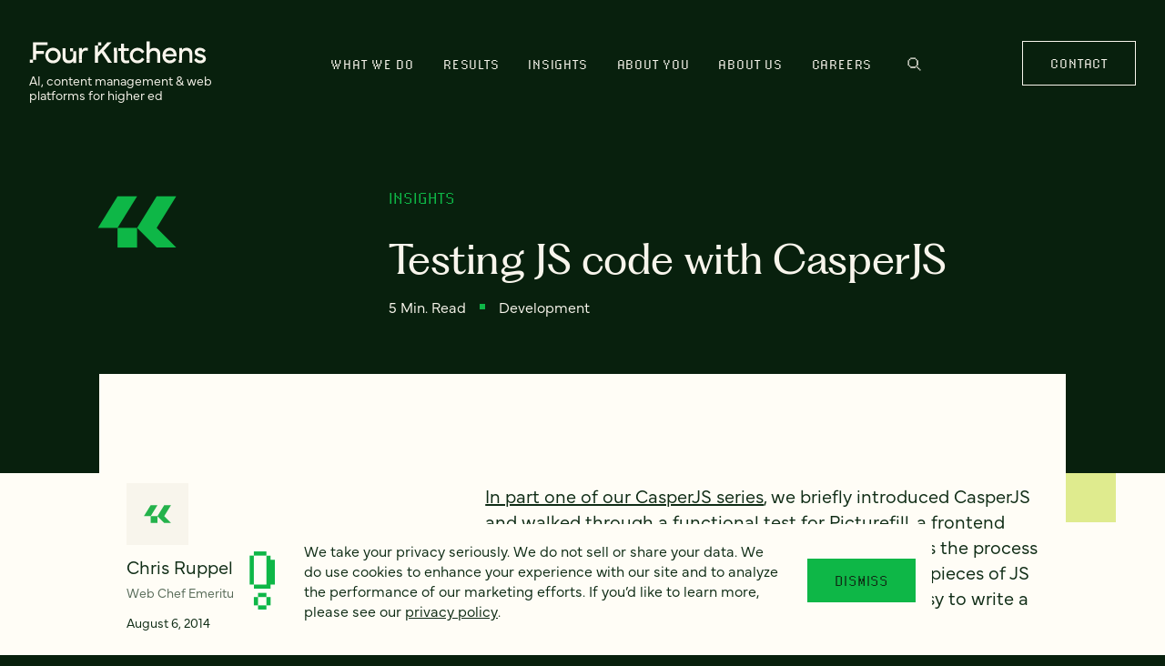

--- FILE ---
content_type: text/html; charset=UTF-8
request_url: https://www.fourkitchens.com/?wordfence_syncAttackData=1768876545.8071
body_size: 64992
content:
<!DOCTYPE html>
<html lang="en-US" class="no-js">
<head>
	<meta charset="UTF-8"><script type="text/javascript">(window.NREUM||(NREUM={})).init={privacy:{cookies_enabled:true},ajax:{deny_list:["bam.nr-data.net"]},feature_flags:["soft_nav"],distributed_tracing:{enabled:true}};(window.NREUM||(NREUM={})).loader_config={agentID:"1103235305",accountID:"3909272",trustKey:"66686",xpid:"Vw8HWFRUChAJXVVRBAEPU1Q=",licenseKey:"NRJS-628526c69931a9b6b80",applicationID:"994330850",browserID:"1103235305"};;/*! For license information please see nr-loader-spa-1.308.0.min.js.LICENSE.txt */
(()=>{var e,t,r={384:(e,t,r)=>{"use strict";r.d(t,{NT:()=>a,US:()=>u,Zm:()=>o,bQ:()=>d,dV:()=>c,pV:()=>l});var n=r(6154),i=r(1863),s=r(1910);const a={beacon:"bam.nr-data.net",errorBeacon:"bam.nr-data.net"};function o(){return n.gm.NREUM||(n.gm.NREUM={}),void 0===n.gm.newrelic&&(n.gm.newrelic=n.gm.NREUM),n.gm.NREUM}function c(){let e=o();return e.o||(e.o={ST:n.gm.setTimeout,SI:n.gm.setImmediate||n.gm.setInterval,CT:n.gm.clearTimeout,XHR:n.gm.XMLHttpRequest,REQ:n.gm.Request,EV:n.gm.Event,PR:n.gm.Promise,MO:n.gm.MutationObserver,FETCH:n.gm.fetch,WS:n.gm.WebSocket},(0,s.i)(...Object.values(e.o))),e}function d(e,t){let r=o();r.initializedAgents??={},t.initializedAt={ms:(0,i.t)(),date:new Date},r.initializedAgents[e]=t}function u(e,t){o()[e]=t}function l(){return function(){let e=o();const t=e.info||{};e.info={beacon:a.beacon,errorBeacon:a.errorBeacon,...t}}(),function(){let e=o();const t=e.init||{};e.init={...t}}(),c(),function(){let e=o();const t=e.loader_config||{};e.loader_config={...t}}(),o()}},782:(e,t,r)=>{"use strict";r.d(t,{T:()=>n});const n=r(860).K7.pageViewTiming},860:(e,t,r)=>{"use strict";r.d(t,{$J:()=>u,K7:()=>c,P3:()=>d,XX:()=>i,Yy:()=>o,df:()=>s,qY:()=>n,v4:()=>a});const n="events",i="jserrors",s="browser/blobs",a="rum",o="browser/logs",c={ajax:"ajax",genericEvents:"generic_events",jserrors:i,logging:"logging",metrics:"metrics",pageAction:"page_action",pageViewEvent:"page_view_event",pageViewTiming:"page_view_timing",sessionReplay:"session_replay",sessionTrace:"session_trace",softNav:"soft_navigations",spa:"spa"},d={[c.pageViewEvent]:1,[c.pageViewTiming]:2,[c.metrics]:3,[c.jserrors]:4,[c.spa]:5,[c.ajax]:6,[c.sessionTrace]:7,[c.softNav]:8,[c.sessionReplay]:9,[c.logging]:10,[c.genericEvents]:11},u={[c.pageViewEvent]:a,[c.pageViewTiming]:n,[c.ajax]:n,[c.spa]:n,[c.softNav]:n,[c.metrics]:i,[c.jserrors]:i,[c.sessionTrace]:s,[c.sessionReplay]:s,[c.logging]:o,[c.genericEvents]:"ins"}},944:(e,t,r)=>{"use strict";r.d(t,{R:()=>i});var n=r(3241);function i(e,t){"function"==typeof console.debug&&(console.debug("New Relic Warning: https://github.com/newrelic/newrelic-browser-agent/blob/main/docs/warning-codes.md#".concat(e),t),(0,n.W)({agentIdentifier:null,drained:null,type:"data",name:"warn",feature:"warn",data:{code:e,secondary:t}}))}},993:(e,t,r)=>{"use strict";r.d(t,{A$:()=>s,ET:()=>a,TZ:()=>o,p_:()=>i});var n=r(860);const i={ERROR:"ERROR",WARN:"WARN",INFO:"INFO",DEBUG:"DEBUG",TRACE:"TRACE"},s={OFF:0,ERROR:1,WARN:2,INFO:3,DEBUG:4,TRACE:5},a="log",o=n.K7.logging},1541:(e,t,r)=>{"use strict";r.d(t,{U:()=>i,f:()=>n});const n={MFE:"MFE",BA:"BA"};function i(e,t){if(2!==t?.harvestEndpointVersion)return{};const r=t.agentRef.runtime.appMetadata.agents[0].entityGuid;return e?{"source.id":e.id,"source.name":e.name,"source.type":e.type,"parent.id":e.parent?.id||r,"parent.type":e.parent?.type||n.BA}:{"entity.guid":r,appId:t.agentRef.info.applicationID}}},1687:(e,t,r)=>{"use strict";r.d(t,{Ak:()=>d,Ze:()=>h,x3:()=>u});var n=r(3241),i=r(7836),s=r(3606),a=r(860),o=r(2646);const c={};function d(e,t){const r={staged:!1,priority:a.P3[t]||0};l(e),c[e].get(t)||c[e].set(t,r)}function u(e,t){e&&c[e]&&(c[e].get(t)&&c[e].delete(t),p(e,t,!1),c[e].size&&f(e))}function l(e){if(!e)throw new Error("agentIdentifier required");c[e]||(c[e]=new Map)}function h(e="",t="feature",r=!1){if(l(e),!e||!c[e].get(t)||r)return p(e,t);c[e].get(t).staged=!0,f(e)}function f(e){const t=Array.from(c[e]);t.every(([e,t])=>t.staged)&&(t.sort((e,t)=>e[1].priority-t[1].priority),t.forEach(([t])=>{c[e].delete(t),p(e,t)}))}function p(e,t,r=!0){const a=e?i.ee.get(e):i.ee,c=s.i.handlers;if(!a.aborted&&a.backlog&&c){if((0,n.W)({agentIdentifier:e,type:"lifecycle",name:"drain",feature:t}),r){const e=a.backlog[t],r=c[t];if(r){for(let t=0;e&&t<e.length;++t)g(e[t],r);Object.entries(r).forEach(([e,t])=>{Object.values(t||{}).forEach(t=>{t[0]?.on&&t[0]?.context()instanceof o.y&&t[0].on(e,t[1])})})}}a.isolatedBacklog||delete c[t],a.backlog[t]=null,a.emit("drain-"+t,[])}}function g(e,t){var r=e[1];Object.values(t[r]||{}).forEach(t=>{var r=e[0];if(t[0]===r){var n=t[1],i=e[3],s=e[2];n.apply(i,s)}})}},1738:(e,t,r)=>{"use strict";r.d(t,{U:()=>f,Y:()=>h});var n=r(3241),i=r(9908),s=r(1863),a=r(944),o=r(5701),c=r(3969),d=r(8362),u=r(860),l=r(4261);function h(e,t,r,s){const h=s||r;!h||h[e]&&h[e]!==d.d.prototype[e]||(h[e]=function(){(0,i.p)(c.xV,["API/"+e+"/called"],void 0,u.K7.metrics,r.ee),(0,n.W)({agentIdentifier:r.agentIdentifier,drained:!!o.B?.[r.agentIdentifier],type:"data",name:"api",feature:l.Pl+e,data:{}});try{return t.apply(this,arguments)}catch(e){(0,a.R)(23,e)}})}function f(e,t,r,n,a){const o=e.info;null===r?delete o.jsAttributes[t]:o.jsAttributes[t]=r,(a||null===r)&&(0,i.p)(l.Pl+n,[(0,s.t)(),t,r],void 0,"session",e.ee)}},1741:(e,t,r)=>{"use strict";r.d(t,{W:()=>s});var n=r(944),i=r(4261);class s{#e(e,...t){if(this[e]!==s.prototype[e])return this[e](...t);(0,n.R)(35,e)}addPageAction(e,t){return this.#e(i.hG,e,t)}register(e){return this.#e(i.eY,e)}recordCustomEvent(e,t){return this.#e(i.fF,e,t)}setPageViewName(e,t){return this.#e(i.Fw,e,t)}setCustomAttribute(e,t,r){return this.#e(i.cD,e,t,r)}noticeError(e,t){return this.#e(i.o5,e,t)}setUserId(e,t=!1){return this.#e(i.Dl,e,t)}setApplicationVersion(e){return this.#e(i.nb,e)}setErrorHandler(e){return this.#e(i.bt,e)}addRelease(e,t){return this.#e(i.k6,e,t)}log(e,t){return this.#e(i.$9,e,t)}start(){return this.#e(i.d3)}finished(e){return this.#e(i.BL,e)}recordReplay(){return this.#e(i.CH)}pauseReplay(){return this.#e(i.Tb)}addToTrace(e){return this.#e(i.U2,e)}setCurrentRouteName(e){return this.#e(i.PA,e)}interaction(e){return this.#e(i.dT,e)}wrapLogger(e,t,r){return this.#e(i.Wb,e,t,r)}measure(e,t){return this.#e(i.V1,e,t)}consent(e){return this.#e(i.Pv,e)}}},1863:(e,t,r)=>{"use strict";function n(){return Math.floor(performance.now())}r.d(t,{t:()=>n})},1910:(e,t,r)=>{"use strict";r.d(t,{i:()=>s});var n=r(944);const i=new Map;function s(...e){return e.every(e=>{if(i.has(e))return i.get(e);const t="function"==typeof e?e.toString():"",r=t.includes("[native code]"),s=t.includes("nrWrapper");return r||s||(0,n.R)(64,e?.name||t),i.set(e,r),r})}},2555:(e,t,r)=>{"use strict";r.d(t,{D:()=>o,f:()=>a});var n=r(384),i=r(8122);const s={beacon:n.NT.beacon,errorBeacon:n.NT.errorBeacon,licenseKey:void 0,applicationID:void 0,sa:void 0,queueTime:void 0,applicationTime:void 0,ttGuid:void 0,user:void 0,account:void 0,product:void 0,extra:void 0,jsAttributes:{},userAttributes:void 0,atts:void 0,transactionName:void 0,tNamePlain:void 0};function a(e){try{return!!e.licenseKey&&!!e.errorBeacon&&!!e.applicationID}catch(e){return!1}}const o=e=>(0,i.a)(e,s)},2614:(e,t,r)=>{"use strict";r.d(t,{BB:()=>a,H3:()=>n,g:()=>d,iL:()=>c,tS:()=>o,uh:()=>i,wk:()=>s});const n="NRBA",i="SESSION",s=144e5,a=18e5,o={STARTED:"session-started",PAUSE:"session-pause",RESET:"session-reset",RESUME:"session-resume",UPDATE:"session-update"},c={SAME_TAB:"same-tab",CROSS_TAB:"cross-tab"},d={OFF:0,FULL:1,ERROR:2}},2646:(e,t,r)=>{"use strict";r.d(t,{y:()=>n});class n{constructor(e){this.contextId=e}}},2843:(e,t,r)=>{"use strict";r.d(t,{G:()=>s,u:()=>i});var n=r(3878);function i(e,t=!1,r,i){(0,n.DD)("visibilitychange",function(){if(t)return void("hidden"===document.visibilityState&&e());e(document.visibilityState)},r,i)}function s(e,t,r){(0,n.sp)("pagehide",e,t,r)}},3241:(e,t,r)=>{"use strict";r.d(t,{W:()=>s});var n=r(6154);const i="newrelic";function s(e={}){try{n.gm.dispatchEvent(new CustomEvent(i,{detail:e}))}catch(e){}}},3304:(e,t,r)=>{"use strict";r.d(t,{A:()=>s});var n=r(7836);const i=()=>{const e=new WeakSet;return(t,r)=>{if("object"==typeof r&&null!==r){if(e.has(r))return;e.add(r)}return r}};function s(e){try{return JSON.stringify(e,i())??""}catch(e){try{n.ee.emit("internal-error",[e])}catch(e){}return""}}},3333:(e,t,r)=>{"use strict";r.d(t,{$v:()=>u,TZ:()=>n,Xh:()=>c,Zp:()=>i,kd:()=>d,mq:()=>o,nf:()=>a,qN:()=>s});const n=r(860).K7.genericEvents,i=["auxclick","click","copy","keydown","paste","scrollend"],s=["focus","blur"],a=4,o=1e3,c=2e3,d=["PageAction","UserAction","BrowserPerformance"],u={RESOURCES:"experimental.resources",REGISTER:"register"}},3434:(e,t,r)=>{"use strict";r.d(t,{Jt:()=>s,YM:()=>d});var n=r(7836),i=r(5607);const s="nr@original:".concat(i.W),a=50;var o=Object.prototype.hasOwnProperty,c=!1;function d(e,t){return e||(e=n.ee),r.inPlace=function(e,t,n,i,s){n||(n="");const a="-"===n.charAt(0);for(let o=0;o<t.length;o++){const c=t[o],d=e[c];l(d)||(e[c]=r(d,a?c+n:n,i,c,s))}},r.flag=s,r;function r(t,r,n,c,d){return l(t)?t:(r||(r=""),nrWrapper[s]=t,function(e,t,r){if(Object.defineProperty&&Object.keys)try{return Object.keys(e).forEach(function(r){Object.defineProperty(t,r,{get:function(){return e[r]},set:function(t){return e[r]=t,t}})}),t}catch(e){u([e],r)}for(var n in e)o.call(e,n)&&(t[n]=e[n])}(t,nrWrapper,e),nrWrapper);function nrWrapper(){var s,o,l,h;let f;try{o=this,s=[...arguments],l="function"==typeof n?n(s,o):n||{}}catch(t){u([t,"",[s,o,c],l],e)}i(r+"start",[s,o,c],l,d);const p=performance.now();let g;try{return h=t.apply(o,s),g=performance.now(),h}catch(e){throw g=performance.now(),i(r+"err",[s,o,e],l,d),f=e,f}finally{const e=g-p,t={start:p,end:g,duration:e,isLongTask:e>=a,methodName:c,thrownError:f};t.isLongTask&&i("long-task",[t,o],l,d),i(r+"end",[s,o,h],l,d)}}}function i(r,n,i,s){if(!c||t){var a=c;c=!0;try{e.emit(r,n,i,t,s)}catch(t){u([t,r,n,i],e)}c=a}}}function u(e,t){t||(t=n.ee);try{t.emit("internal-error",e)}catch(e){}}function l(e){return!(e&&"function"==typeof e&&e.apply&&!e[s])}},3606:(e,t,r)=>{"use strict";r.d(t,{i:()=>s});var n=r(9908);s.on=a;var i=s.handlers={};function s(e,t,r,s){a(s||n.d,i,e,t,r)}function a(e,t,r,i,s){s||(s="feature"),e||(e=n.d);var a=t[s]=t[s]||{};(a[r]=a[r]||[]).push([e,i])}},3738:(e,t,r)=>{"use strict";r.d(t,{He:()=>i,Kp:()=>o,Lc:()=>d,Rz:()=>u,TZ:()=>n,bD:()=>s,d3:()=>a,jx:()=>l,sl:()=>h,uP:()=>c});const n=r(860).K7.sessionTrace,i="bstResource",s="resource",a="-start",o="-end",c="fn"+a,d="fn"+o,u="pushState",l=1e3,h=3e4},3785:(e,t,r)=>{"use strict";r.d(t,{R:()=>c,b:()=>d});var n=r(9908),i=r(1863),s=r(860),a=r(3969),o=r(993);function c(e,t,r={},c=o.p_.INFO,d=!0,u,l=(0,i.t)()){(0,n.p)(a.xV,["API/logging/".concat(c.toLowerCase(),"/called")],void 0,s.K7.metrics,e),(0,n.p)(o.ET,[l,t,r,c,d,u],void 0,s.K7.logging,e)}function d(e){return"string"==typeof e&&Object.values(o.p_).some(t=>t===e.toUpperCase().trim())}},3878:(e,t,r)=>{"use strict";function n(e,t){return{capture:e,passive:!1,signal:t}}function i(e,t,r=!1,i){window.addEventListener(e,t,n(r,i))}function s(e,t,r=!1,i){document.addEventListener(e,t,n(r,i))}r.d(t,{DD:()=>s,jT:()=>n,sp:()=>i})},3962:(e,t,r)=>{"use strict";r.d(t,{AM:()=>a,O2:()=>l,OV:()=>s,Qu:()=>h,TZ:()=>c,ih:()=>f,pP:()=>o,t1:()=>u,tC:()=>i,wD:()=>d});var n=r(860);const i=["click","keydown","submit"],s="popstate",a="api",o="initialPageLoad",c=n.K7.softNav,d=5e3,u=500,l={INITIAL_PAGE_LOAD:"",ROUTE_CHANGE:1,UNSPECIFIED:2},h={INTERACTION:1,AJAX:2,CUSTOM_END:3,CUSTOM_TRACER:4},f={IP:"in progress",PF:"pending finish",FIN:"finished",CAN:"cancelled"}},3969:(e,t,r)=>{"use strict";r.d(t,{TZ:()=>n,XG:()=>o,rs:()=>i,xV:()=>a,z_:()=>s});const n=r(860).K7.metrics,i="sm",s="cm",a="storeSupportabilityMetrics",o="storeEventMetrics"},4234:(e,t,r)=>{"use strict";r.d(t,{W:()=>s});var n=r(7836),i=r(1687);class s{constructor(e,t){this.agentIdentifier=e,this.ee=n.ee.get(e),this.featureName=t,this.blocked=!1}deregisterDrain(){(0,i.x3)(this.agentIdentifier,this.featureName)}}},4261:(e,t,r)=>{"use strict";r.d(t,{$9:()=>u,BL:()=>c,CH:()=>p,Dl:()=>R,Fw:()=>w,PA:()=>v,Pl:()=>n,Pv:()=>A,Tb:()=>h,U2:()=>a,V1:()=>E,Wb:()=>T,bt:()=>y,cD:()=>b,d3:()=>x,dT:()=>d,eY:()=>g,fF:()=>f,hG:()=>s,hw:()=>i,k6:()=>o,nb:()=>m,o5:()=>l});const n="api-",i=n+"ixn-",s="addPageAction",a="addToTrace",o="addRelease",c="finished",d="interaction",u="log",l="noticeError",h="pauseReplay",f="recordCustomEvent",p="recordReplay",g="register",m="setApplicationVersion",v="setCurrentRouteName",b="setCustomAttribute",y="setErrorHandler",w="setPageViewName",R="setUserId",x="start",T="wrapLogger",E="measure",A="consent"},5205:(e,t,r)=>{"use strict";r.d(t,{j:()=>S});var n=r(384),i=r(1741);var s=r(2555),a=r(3333);const o=e=>{if(!e||"string"!=typeof e)return!1;try{document.createDocumentFragment().querySelector(e)}catch{return!1}return!0};var c=r(2614),d=r(944),u=r(8122);const l="[data-nr-mask]",h=e=>(0,u.a)(e,(()=>{const e={feature_flags:[],experimental:{allow_registered_children:!1,resources:!1},mask_selector:"*",block_selector:"[data-nr-block]",mask_input_options:{color:!1,date:!1,"datetime-local":!1,email:!1,month:!1,number:!1,range:!1,search:!1,tel:!1,text:!1,time:!1,url:!1,week:!1,textarea:!1,select:!1,password:!0}};return{ajax:{deny_list:void 0,block_internal:!0,enabled:!0,autoStart:!0},api:{get allow_registered_children(){return e.feature_flags.includes(a.$v.REGISTER)||e.experimental.allow_registered_children},set allow_registered_children(t){e.experimental.allow_registered_children=t},duplicate_registered_data:!1},browser_consent_mode:{enabled:!1},distributed_tracing:{enabled:void 0,exclude_newrelic_header:void 0,cors_use_newrelic_header:void 0,cors_use_tracecontext_headers:void 0,allowed_origins:void 0},get feature_flags(){return e.feature_flags},set feature_flags(t){e.feature_flags=t},generic_events:{enabled:!0,autoStart:!0},harvest:{interval:30},jserrors:{enabled:!0,autoStart:!0},logging:{enabled:!0,autoStart:!0},metrics:{enabled:!0,autoStart:!0},obfuscate:void 0,page_action:{enabled:!0},page_view_event:{enabled:!0,autoStart:!0},page_view_timing:{enabled:!0,autoStart:!0},performance:{capture_marks:!1,capture_measures:!1,capture_detail:!0,resources:{get enabled(){return e.feature_flags.includes(a.$v.RESOURCES)||e.experimental.resources},set enabled(t){e.experimental.resources=t},asset_types:[],first_party_domains:[],ignore_newrelic:!0}},privacy:{cookies_enabled:!0},proxy:{assets:void 0,beacon:void 0},session:{expiresMs:c.wk,inactiveMs:c.BB},session_replay:{autoStart:!0,enabled:!1,preload:!1,sampling_rate:10,error_sampling_rate:100,collect_fonts:!1,inline_images:!1,fix_stylesheets:!0,mask_all_inputs:!0,get mask_text_selector(){return e.mask_selector},set mask_text_selector(t){o(t)?e.mask_selector="".concat(t,",").concat(l):""===t||null===t?e.mask_selector=l:(0,d.R)(5,t)},get block_class(){return"nr-block"},get ignore_class(){return"nr-ignore"},get mask_text_class(){return"nr-mask"},get block_selector(){return e.block_selector},set block_selector(t){o(t)?e.block_selector+=",".concat(t):""!==t&&(0,d.R)(6,t)},get mask_input_options(){return e.mask_input_options},set mask_input_options(t){t&&"object"==typeof t?e.mask_input_options={...t,password:!0}:(0,d.R)(7,t)}},session_trace:{enabled:!0,autoStart:!0},soft_navigations:{enabled:!0,autoStart:!0},spa:{enabled:!0,autoStart:!0},ssl:void 0,user_actions:{enabled:!0,elementAttributes:["id","className","tagName","type"]}}})());var f=r(6154),p=r(9324);let g=0;const m={buildEnv:p.F3,distMethod:p.Xs,version:p.xv,originTime:f.WN},v={consented:!1},b={appMetadata:{},get consented(){return this.session?.state?.consent||v.consented},set consented(e){v.consented=e},customTransaction:void 0,denyList:void 0,disabled:!1,harvester:void 0,isolatedBacklog:!1,isRecording:!1,loaderType:void 0,maxBytes:3e4,obfuscator:void 0,onerror:void 0,ptid:void 0,releaseIds:{},session:void 0,timeKeeper:void 0,registeredEntities:[],jsAttributesMetadata:{bytes:0},get harvestCount(){return++g}},y=e=>{const t=(0,u.a)(e,b),r=Object.keys(m).reduce((e,t)=>(e[t]={value:m[t],writable:!1,configurable:!0,enumerable:!0},e),{});return Object.defineProperties(t,r)};var w=r(5701);const R=e=>{const t=e.startsWith("http");e+="/",r.p=t?e:"https://"+e};var x=r(7836),T=r(3241);const E={accountID:void 0,trustKey:void 0,agentID:void 0,licenseKey:void 0,applicationID:void 0,xpid:void 0},A=e=>(0,u.a)(e,E),_=new Set;function S(e,t={},r,a){let{init:o,info:c,loader_config:d,runtime:u={},exposed:l=!0}=t;if(!c){const e=(0,n.pV)();o=e.init,c=e.info,d=e.loader_config}e.init=h(o||{}),e.loader_config=A(d||{}),c.jsAttributes??={},f.bv&&(c.jsAttributes.isWorker=!0),e.info=(0,s.D)(c);const p=e.init,g=[c.beacon,c.errorBeacon];_.has(e.agentIdentifier)||(p.proxy.assets&&(R(p.proxy.assets),g.push(p.proxy.assets)),p.proxy.beacon&&g.push(p.proxy.beacon),e.beacons=[...g],function(e){const t=(0,n.pV)();Object.getOwnPropertyNames(i.W.prototype).forEach(r=>{const n=i.W.prototype[r];if("function"!=typeof n||"constructor"===n)return;let s=t[r];e[r]&&!1!==e.exposed&&"micro-agent"!==e.runtime?.loaderType&&(t[r]=(...t)=>{const n=e[r](...t);return s?s(...t):n})})}(e),(0,n.US)("activatedFeatures",w.B)),u.denyList=[...p.ajax.deny_list||[],...p.ajax.block_internal?g:[]],u.ptid=e.agentIdentifier,u.loaderType=r,e.runtime=y(u),_.has(e.agentIdentifier)||(e.ee=x.ee.get(e.agentIdentifier),e.exposed=l,(0,T.W)({agentIdentifier:e.agentIdentifier,drained:!!w.B?.[e.agentIdentifier],type:"lifecycle",name:"initialize",feature:void 0,data:e.config})),_.add(e.agentIdentifier)}},5270:(e,t,r)=>{"use strict";r.d(t,{Aw:()=>a,SR:()=>s,rF:()=>o});var n=r(384),i=r(7767);function s(e){return!!(0,n.dV)().o.MO&&(0,i.V)(e)&&!0===e?.session_trace.enabled}function a(e){return!0===e?.session_replay.preload&&s(e)}function o(e,t){try{if("string"==typeof t?.type){if("password"===t.type.toLowerCase())return"*".repeat(e?.length||0);if(void 0!==t?.dataset?.nrUnmask||t?.classList?.contains("nr-unmask"))return e}}catch(e){}return"string"==typeof e?e.replace(/[\S]/g,"*"):"*".repeat(e?.length||0)}},5289:(e,t,r)=>{"use strict";r.d(t,{GG:()=>a,Qr:()=>c,sB:()=>o});var n=r(3878),i=r(6389);function s(){return"undefined"==typeof document||"complete"===document.readyState}function a(e,t){if(s())return e();const r=(0,i.J)(e),a=setInterval(()=>{s()&&(clearInterval(a),r())},500);(0,n.sp)("load",r,t)}function o(e){if(s())return e();(0,n.DD)("DOMContentLoaded",e)}function c(e){if(s())return e();(0,n.sp)("popstate",e)}},5607:(e,t,r)=>{"use strict";r.d(t,{W:()=>n});const n=(0,r(9566).bz)()},5701:(e,t,r)=>{"use strict";r.d(t,{B:()=>s,t:()=>a});var n=r(3241);const i=new Set,s={};function a(e,t){const r=t.agentIdentifier;s[r]??={},e&&"object"==typeof e&&(i.has(r)||(t.ee.emit("rumresp",[e]),s[r]=e,i.add(r),(0,n.W)({agentIdentifier:r,loaded:!0,drained:!0,type:"lifecycle",name:"load",feature:void 0,data:e})))}},6154:(e,t,r)=>{"use strict";r.d(t,{OF:()=>d,RI:()=>i,WN:()=>h,bv:()=>s,eN:()=>f,gm:()=>a,lR:()=>l,m:()=>c,mw:()=>o,sb:()=>u});var n=r(1863);const i="undefined"!=typeof window&&!!window.document,s="undefined"!=typeof WorkerGlobalScope&&("undefined"!=typeof self&&self instanceof WorkerGlobalScope&&self.navigator instanceof WorkerNavigator||"undefined"!=typeof globalThis&&globalThis instanceof WorkerGlobalScope&&globalThis.navigator instanceof WorkerNavigator),a=i?window:"undefined"!=typeof WorkerGlobalScope&&("undefined"!=typeof self&&self instanceof WorkerGlobalScope&&self||"undefined"!=typeof globalThis&&globalThis instanceof WorkerGlobalScope&&globalThis),o=Boolean("hidden"===a?.document?.visibilityState),c=""+a?.location,d=/iPad|iPhone|iPod/.test(a.navigator?.userAgent),u=d&&"undefined"==typeof SharedWorker,l=(()=>{const e=a.navigator?.userAgent?.match(/Firefox[/\s](\d+\.\d+)/);return Array.isArray(e)&&e.length>=2?+e[1]:0})(),h=Date.now()-(0,n.t)(),f=()=>"undefined"!=typeof PerformanceNavigationTiming&&a?.performance?.getEntriesByType("navigation")?.[0]?.responseStart},6344:(e,t,r)=>{"use strict";r.d(t,{BB:()=>u,Qb:()=>l,TZ:()=>i,Ug:()=>a,Vh:()=>s,_s:()=>o,bc:()=>d,yP:()=>c});var n=r(2614);const i=r(860).K7.sessionReplay,s="errorDuringReplay",a=.12,o={DomContentLoaded:0,Load:1,FullSnapshot:2,IncrementalSnapshot:3,Meta:4,Custom:5},c={[n.g.ERROR]:15e3,[n.g.FULL]:3e5,[n.g.OFF]:0},d={RESET:{message:"Session was reset",sm:"Reset"},IMPORT:{message:"Recorder failed to import",sm:"Import"},TOO_MANY:{message:"429: Too Many Requests",sm:"Too-Many"},TOO_BIG:{message:"Payload was too large",sm:"Too-Big"},CROSS_TAB:{message:"Session Entity was set to OFF on another tab",sm:"Cross-Tab"},ENTITLEMENTS:{message:"Session Replay is not allowed and will not be started",sm:"Entitlement"}},u=5e3,l={API:"api",RESUME:"resume",SWITCH_TO_FULL:"switchToFull",INITIALIZE:"initialize",PRELOAD:"preload"}},6389:(e,t,r)=>{"use strict";function n(e,t=500,r={}){const n=r?.leading||!1;let i;return(...r)=>{n&&void 0===i&&(e.apply(this,r),i=setTimeout(()=>{i=clearTimeout(i)},t)),n||(clearTimeout(i),i=setTimeout(()=>{e.apply(this,r)},t))}}function i(e){let t=!1;return(...r)=>{t||(t=!0,e.apply(this,r))}}r.d(t,{J:()=>i,s:()=>n})},6630:(e,t,r)=>{"use strict";r.d(t,{T:()=>n});const n=r(860).K7.pageViewEvent},6774:(e,t,r)=>{"use strict";r.d(t,{T:()=>n});const n=r(860).K7.jserrors},7295:(e,t,r)=>{"use strict";r.d(t,{Xv:()=>a,gX:()=>i,iW:()=>s});var n=[];function i(e){if(!e||s(e))return!1;if(0===n.length)return!0;if("*"===n[0].hostname)return!1;for(var t=0;t<n.length;t++){var r=n[t];if(r.hostname.test(e.hostname)&&r.pathname.test(e.pathname))return!1}return!0}function s(e){return void 0===e.hostname}function a(e){if(n=[],e&&e.length)for(var t=0;t<e.length;t++){let r=e[t];if(!r)continue;if("*"===r)return void(n=[{hostname:"*"}]);0===r.indexOf("http://")?r=r.substring(7):0===r.indexOf("https://")&&(r=r.substring(8));const i=r.indexOf("/");let s,a;i>0?(s=r.substring(0,i),a=r.substring(i)):(s=r,a="*");let[c]=s.split(":");n.push({hostname:o(c),pathname:o(a,!0)})}}function o(e,t=!1){const r=e.replace(/[.+?^${}()|[\]\\]/g,e=>"\\"+e).replace(/\*/g,".*?");return new RegExp((t?"^":"")+r+"$")}},7485:(e,t,r)=>{"use strict";r.d(t,{D:()=>i});var n=r(6154);function i(e){if(0===(e||"").indexOf("data:"))return{protocol:"data"};try{const t=new URL(e,location.href),r={port:t.port,hostname:t.hostname,pathname:t.pathname,search:t.search,protocol:t.protocol.slice(0,t.protocol.indexOf(":")),sameOrigin:t.protocol===n.gm?.location?.protocol&&t.host===n.gm?.location?.host};return r.port&&""!==r.port||("http:"===t.protocol&&(r.port="80"),"https:"===t.protocol&&(r.port="443")),r.pathname&&""!==r.pathname?r.pathname.startsWith("/")||(r.pathname="/".concat(r.pathname)):r.pathname="/",r}catch(e){return{}}}},7699:(e,t,r)=>{"use strict";r.d(t,{It:()=>s,KC:()=>o,No:()=>i,qh:()=>a});var n=r(860);const i=16e3,s=1e6,a="SESSION_ERROR",o={[n.K7.logging]:!0,[n.K7.genericEvents]:!1,[n.K7.jserrors]:!1,[n.K7.ajax]:!1}},7767:(e,t,r)=>{"use strict";r.d(t,{V:()=>i});var n=r(6154);const i=e=>n.RI&&!0===e?.privacy.cookies_enabled},7836:(e,t,r)=>{"use strict";r.d(t,{P:()=>o,ee:()=>c});var n=r(384),i=r(8990),s=r(2646),a=r(5607);const o="nr@context:".concat(a.W),c=function e(t,r){var n={},a={},u={},l=!1;try{l=16===r.length&&d.initializedAgents?.[r]?.runtime.isolatedBacklog}catch(e){}var h={on:p,addEventListener:p,removeEventListener:function(e,t){var r=n[e];if(!r)return;for(var i=0;i<r.length;i++)r[i]===t&&r.splice(i,1)},emit:function(e,r,n,i,s){!1!==s&&(s=!0);if(c.aborted&&!i)return;t&&s&&t.emit(e,r,n);var o=f(n);g(e).forEach(e=>{e.apply(o,r)});var d=v()[a[e]];d&&d.push([h,e,r,o]);return o},get:m,listeners:g,context:f,buffer:function(e,t){const r=v();if(t=t||"feature",h.aborted)return;Object.entries(e||{}).forEach(([e,n])=>{a[n]=t,t in r||(r[t]=[])})},abort:function(){h._aborted=!0,Object.keys(h.backlog).forEach(e=>{delete h.backlog[e]})},isBuffering:function(e){return!!v()[a[e]]},debugId:r,backlog:l?{}:t&&"object"==typeof t.backlog?t.backlog:{},isolatedBacklog:l};return Object.defineProperty(h,"aborted",{get:()=>{let e=h._aborted||!1;return e||(t&&(e=t.aborted),e)}}),h;function f(e){return e&&e instanceof s.y?e:e?(0,i.I)(e,o,()=>new s.y(o)):new s.y(o)}function p(e,t){n[e]=g(e).concat(t)}function g(e){return n[e]||[]}function m(t){return u[t]=u[t]||e(h,t)}function v(){return h.backlog}}(void 0,"globalEE"),d=(0,n.Zm)();d.ee||(d.ee=c)},8122:(e,t,r)=>{"use strict";r.d(t,{a:()=>i});var n=r(944);function i(e,t){try{if(!e||"object"!=typeof e)return(0,n.R)(3);if(!t||"object"!=typeof t)return(0,n.R)(4);const r=Object.create(Object.getPrototypeOf(t),Object.getOwnPropertyDescriptors(t)),s=0===Object.keys(r).length?e:r;for(let a in s)if(void 0!==e[a])try{if(null===e[a]){r[a]=null;continue}Array.isArray(e[a])&&Array.isArray(t[a])?r[a]=Array.from(new Set([...e[a],...t[a]])):"object"==typeof e[a]&&"object"==typeof t[a]?r[a]=i(e[a],t[a]):r[a]=e[a]}catch(e){r[a]||(0,n.R)(1,e)}return r}catch(e){(0,n.R)(2,e)}}},8139:(e,t,r)=>{"use strict";r.d(t,{u:()=>h});var n=r(7836),i=r(3434),s=r(8990),a=r(6154);const o={},c=a.gm.XMLHttpRequest,d="addEventListener",u="removeEventListener",l="nr@wrapped:".concat(n.P);function h(e){var t=function(e){return(e||n.ee).get("events")}(e);if(o[t.debugId]++)return t;o[t.debugId]=1;var r=(0,i.YM)(t,!0);function h(e){r.inPlace(e,[d,u],"-",p)}function p(e,t){return e[1]}return"getPrototypeOf"in Object&&(a.RI&&f(document,h),c&&f(c.prototype,h),f(a.gm,h)),t.on(d+"-start",function(e,t){var n=e[1];if(null!==n&&("function"==typeof n||"object"==typeof n)&&"newrelic"!==e[0]){var i=(0,s.I)(n,l,function(){var e={object:function(){if("function"!=typeof n.handleEvent)return;return n.handleEvent.apply(n,arguments)},function:n}[typeof n];return e?r(e,"fn-",null,e.name||"anonymous"):n});this.wrapped=e[1]=i}}),t.on(u+"-start",function(e){e[1]=this.wrapped||e[1]}),t}function f(e,t,...r){let n=e;for(;"object"==typeof n&&!Object.prototype.hasOwnProperty.call(n,d);)n=Object.getPrototypeOf(n);n&&t(n,...r)}},8362:(e,t,r)=>{"use strict";r.d(t,{d:()=>s});var n=r(9566),i=r(1741);class s extends i.W{agentIdentifier=(0,n.LA)(16)}},8374:(e,t,r)=>{r.nc=(()=>{try{return document?.currentScript?.nonce}catch(e){}return""})()},8990:(e,t,r)=>{"use strict";r.d(t,{I:()=>i});var n=Object.prototype.hasOwnProperty;function i(e,t,r){if(n.call(e,t))return e[t];var i=r();if(Object.defineProperty&&Object.keys)try{return Object.defineProperty(e,t,{value:i,writable:!0,enumerable:!1}),i}catch(e){}return e[t]=i,i}},9119:(e,t,r)=>{"use strict";r.d(t,{L:()=>s});var n=/([^?#]*)[^#]*(#[^?]*|$).*/,i=/([^?#]*)().*/;function s(e,t){return e?e.replace(t?n:i,"$1$2"):e}},9300:(e,t,r)=>{"use strict";r.d(t,{T:()=>n});const n=r(860).K7.ajax},9324:(e,t,r)=>{"use strict";r.d(t,{AJ:()=>a,F3:()=>i,Xs:()=>s,Yq:()=>o,xv:()=>n});const n="1.308.0",i="PROD",s="CDN",a="@newrelic/rrweb",o="1.0.1"},9566:(e,t,r)=>{"use strict";r.d(t,{LA:()=>o,ZF:()=>c,bz:()=>a,el:()=>d});var n=r(6154);const i="xxxxxxxx-xxxx-4xxx-yxxx-xxxxxxxxxxxx";function s(e,t){return e?15&e[t]:16*Math.random()|0}function a(){const e=n.gm?.crypto||n.gm?.msCrypto;let t,r=0;return e&&e.getRandomValues&&(t=e.getRandomValues(new Uint8Array(30))),i.split("").map(e=>"x"===e?s(t,r++).toString(16):"y"===e?(3&s()|8).toString(16):e).join("")}function o(e){const t=n.gm?.crypto||n.gm?.msCrypto;let r,i=0;t&&t.getRandomValues&&(r=t.getRandomValues(new Uint8Array(e)));const a=[];for(var o=0;o<e;o++)a.push(s(r,i++).toString(16));return a.join("")}function c(){return o(16)}function d(){return o(32)}},9908:(e,t,r)=>{"use strict";r.d(t,{d:()=>n,p:()=>i});var n=r(7836).ee.get("handle");function i(e,t,r,i,s){s?(s.buffer([e],i),s.emit(e,t,r)):(n.buffer([e],i),n.emit(e,t,r))}}},n={};function i(e){var t=n[e];if(void 0!==t)return t.exports;var s=n[e]={exports:{}};return r[e](s,s.exports,i),s.exports}i.m=r,i.d=(e,t)=>{for(var r in t)i.o(t,r)&&!i.o(e,r)&&Object.defineProperty(e,r,{enumerable:!0,get:t[r]})},i.f={},i.e=e=>Promise.all(Object.keys(i.f).reduce((t,r)=>(i.f[r](e,t),t),[])),i.u=e=>({212:"nr-spa-compressor",249:"nr-spa-recorder",478:"nr-spa"}[e]+"-1.308.0.min.js"),i.o=(e,t)=>Object.prototype.hasOwnProperty.call(e,t),e={},t="NRBA-1.308.0.PROD:",i.l=(r,n,s,a)=>{if(e[r])e[r].push(n);else{var o,c;if(void 0!==s)for(var d=document.getElementsByTagName("script"),u=0;u<d.length;u++){var l=d[u];if(l.getAttribute("src")==r||l.getAttribute("data-webpack")==t+s){o=l;break}}if(!o){c=!0;var h={478:"sha512-RSfSVnmHk59T/uIPbdSE0LPeqcEdF4/+XhfJdBuccH5rYMOEZDhFdtnh6X6nJk7hGpzHd9Ujhsy7lZEz/ORYCQ==",249:"sha512-ehJXhmntm85NSqW4MkhfQqmeKFulra3klDyY0OPDUE+sQ3GokHlPh1pmAzuNy//3j4ac6lzIbmXLvGQBMYmrkg==",212:"sha512-B9h4CR46ndKRgMBcK+j67uSR2RCnJfGefU+A7FrgR/k42ovXy5x/MAVFiSvFxuVeEk/pNLgvYGMp1cBSK/G6Fg=="};(o=document.createElement("script")).charset="utf-8",i.nc&&o.setAttribute("nonce",i.nc),o.setAttribute("data-webpack",t+s),o.src=r,0!==o.src.indexOf(window.location.origin+"/")&&(o.crossOrigin="anonymous"),h[a]&&(o.integrity=h[a])}e[r]=[n];var f=(t,n)=>{o.onerror=o.onload=null,clearTimeout(p);var i=e[r];if(delete e[r],o.parentNode&&o.parentNode.removeChild(o),i&&i.forEach(e=>e(n)),t)return t(n)},p=setTimeout(f.bind(null,void 0,{type:"timeout",target:o}),12e4);o.onerror=f.bind(null,o.onerror),o.onload=f.bind(null,o.onload),c&&document.head.appendChild(o)}},i.r=e=>{"undefined"!=typeof Symbol&&Symbol.toStringTag&&Object.defineProperty(e,Symbol.toStringTag,{value:"Module"}),Object.defineProperty(e,"__esModule",{value:!0})},i.p="https://js-agent.newrelic.com/",(()=>{var e={38:0,788:0};i.f.j=(t,r)=>{var n=i.o(e,t)?e[t]:void 0;if(0!==n)if(n)r.push(n[2]);else{var s=new Promise((r,i)=>n=e[t]=[r,i]);r.push(n[2]=s);var a=i.p+i.u(t),o=new Error;i.l(a,r=>{if(i.o(e,t)&&(0!==(n=e[t])&&(e[t]=void 0),n)){var s=r&&("load"===r.type?"missing":r.type),a=r&&r.target&&r.target.src;o.message="Loading chunk "+t+" failed: ("+s+": "+a+")",o.name="ChunkLoadError",o.type=s,o.request=a,n[1](o)}},"chunk-"+t,t)}};var t=(t,r)=>{var n,s,[a,o,c]=r,d=0;if(a.some(t=>0!==e[t])){for(n in o)i.o(o,n)&&(i.m[n]=o[n]);if(c)c(i)}for(t&&t(r);d<a.length;d++)s=a[d],i.o(e,s)&&e[s]&&e[s][0](),e[s]=0},r=self["webpackChunk:NRBA-1.308.0.PROD"]=self["webpackChunk:NRBA-1.308.0.PROD"]||[];r.forEach(t.bind(null,0)),r.push=t.bind(null,r.push.bind(r))})(),(()=>{"use strict";i(8374);var e=i(8362),t=i(860);const r=Object.values(t.K7);var n=i(5205);var s=i(9908),a=i(1863),o=i(4261),c=i(1738);var d=i(1687),u=i(4234),l=i(5289),h=i(6154),f=i(944),p=i(5270),g=i(7767),m=i(6389),v=i(7699);class b extends u.W{constructor(e,t){super(e.agentIdentifier,t),this.agentRef=e,this.abortHandler=void 0,this.featAggregate=void 0,this.loadedSuccessfully=void 0,this.onAggregateImported=new Promise(e=>{this.loadedSuccessfully=e}),this.deferred=Promise.resolve(),!1===e.init[this.featureName].autoStart?this.deferred=new Promise((t,r)=>{this.ee.on("manual-start-all",(0,m.J)(()=>{(0,d.Ak)(e.agentIdentifier,this.featureName),t()}))}):(0,d.Ak)(e.agentIdentifier,t)}importAggregator(e,t,r={}){if(this.featAggregate)return;const n=async()=>{let n;await this.deferred;try{if((0,g.V)(e.init)){const{setupAgentSession:t}=await i.e(478).then(i.bind(i,8766));n=t(e)}}catch(e){(0,f.R)(20,e),this.ee.emit("internal-error",[e]),(0,s.p)(v.qh,[e],void 0,this.featureName,this.ee)}try{if(!this.#t(this.featureName,n,e.init))return(0,d.Ze)(this.agentIdentifier,this.featureName),void this.loadedSuccessfully(!1);const{Aggregate:i}=await t();this.featAggregate=new i(e,r),e.runtime.harvester.initializedAggregates.push(this.featAggregate),this.loadedSuccessfully(!0)}catch(e){(0,f.R)(34,e),this.abortHandler?.(),(0,d.Ze)(this.agentIdentifier,this.featureName,!0),this.loadedSuccessfully(!1),this.ee&&this.ee.abort()}};h.RI?(0,l.GG)(()=>n(),!0):n()}#t(e,r,n){if(this.blocked)return!1;switch(e){case t.K7.sessionReplay:return(0,p.SR)(n)&&!!r;case t.K7.sessionTrace:return!!r;default:return!0}}}var y=i(6630),w=i(2614),R=i(3241);class x extends b{static featureName=y.T;constructor(e){var t;super(e,y.T),this.setupInspectionEvents(e.agentIdentifier),t=e,(0,c.Y)(o.Fw,function(e,r){"string"==typeof e&&("/"!==e.charAt(0)&&(e="/"+e),t.runtime.customTransaction=(r||"http://custom.transaction")+e,(0,s.p)(o.Pl+o.Fw,[(0,a.t)()],void 0,void 0,t.ee))},t),this.importAggregator(e,()=>i.e(478).then(i.bind(i,2467)))}setupInspectionEvents(e){const t=(t,r)=>{t&&(0,R.W)({agentIdentifier:e,timeStamp:t.timeStamp,loaded:"complete"===t.target.readyState,type:"window",name:r,data:t.target.location+""})};(0,l.sB)(e=>{t(e,"DOMContentLoaded")}),(0,l.GG)(e=>{t(e,"load")}),(0,l.Qr)(e=>{t(e,"navigate")}),this.ee.on(w.tS.UPDATE,(t,r)=>{(0,R.W)({agentIdentifier:e,type:"lifecycle",name:"session",data:r})})}}var T=i(384);class E extends e.d{constructor(e){var t;(super(),h.gm)?(this.features={},(0,T.bQ)(this.agentIdentifier,this),this.desiredFeatures=new Set(e.features||[]),this.desiredFeatures.add(x),(0,n.j)(this,e,e.loaderType||"agent"),t=this,(0,c.Y)(o.cD,function(e,r,n=!1){if("string"==typeof e){if(["string","number","boolean"].includes(typeof r)||null===r)return(0,c.U)(t,e,r,o.cD,n);(0,f.R)(40,typeof r)}else(0,f.R)(39,typeof e)},t),function(e){(0,c.Y)(o.Dl,function(t,r=!1){if("string"!=typeof t&&null!==t)return void(0,f.R)(41,typeof t);const n=e.info.jsAttributes["enduser.id"];r&&null!=n&&n!==t?(0,s.p)(o.Pl+"setUserIdAndResetSession",[t],void 0,"session",e.ee):(0,c.U)(e,"enduser.id",t,o.Dl,!0)},e)}(this),function(e){(0,c.Y)(o.nb,function(t){if("string"==typeof t||null===t)return(0,c.U)(e,"application.version",t,o.nb,!1);(0,f.R)(42,typeof t)},e)}(this),function(e){(0,c.Y)(o.d3,function(){e.ee.emit("manual-start-all")},e)}(this),function(e){(0,c.Y)(o.Pv,function(t=!0){if("boolean"==typeof t){if((0,s.p)(o.Pl+o.Pv,[t],void 0,"session",e.ee),e.runtime.consented=t,t){const t=e.features.page_view_event;t.onAggregateImported.then(e=>{const r=t.featAggregate;e&&!r.sentRum&&r.sendRum()})}}else(0,f.R)(65,typeof t)},e)}(this),this.run()):(0,f.R)(21)}get config(){return{info:this.info,init:this.init,loader_config:this.loader_config,runtime:this.runtime}}get api(){return this}run(){try{const e=function(e){const t={};return r.forEach(r=>{t[r]=!!e[r]?.enabled}),t}(this.init),n=[...this.desiredFeatures];n.sort((e,r)=>t.P3[e.featureName]-t.P3[r.featureName]),n.forEach(r=>{if(!e[r.featureName]&&r.featureName!==t.K7.pageViewEvent)return;if(r.featureName===t.K7.spa)return void(0,f.R)(67);const n=function(e){switch(e){case t.K7.ajax:return[t.K7.jserrors];case t.K7.sessionTrace:return[t.K7.ajax,t.K7.pageViewEvent];case t.K7.sessionReplay:return[t.K7.sessionTrace];case t.K7.pageViewTiming:return[t.K7.pageViewEvent];default:return[]}}(r.featureName).filter(e=>!(e in this.features));n.length>0&&(0,f.R)(36,{targetFeature:r.featureName,missingDependencies:n}),this.features[r.featureName]=new r(this)})}catch(e){(0,f.R)(22,e);for(const e in this.features)this.features[e].abortHandler?.();const t=(0,T.Zm)();delete t.initializedAgents[this.agentIdentifier]?.features,delete this.sharedAggregator;return t.ee.get(this.agentIdentifier).abort(),!1}}}var A=i(2843),_=i(782);class S extends b{static featureName=_.T;constructor(e){super(e,_.T),h.RI&&((0,A.u)(()=>(0,s.p)("docHidden",[(0,a.t)()],void 0,_.T,this.ee),!0),(0,A.G)(()=>(0,s.p)("winPagehide",[(0,a.t)()],void 0,_.T,this.ee)),this.importAggregator(e,()=>i.e(478).then(i.bind(i,9917))))}}var O=i(3969);class I extends b{static featureName=O.TZ;constructor(e){super(e,O.TZ),h.RI&&document.addEventListener("securitypolicyviolation",e=>{(0,s.p)(O.xV,["Generic/CSPViolation/Detected"],void 0,this.featureName,this.ee)}),this.importAggregator(e,()=>i.e(478).then(i.bind(i,6555)))}}var N=i(6774),P=i(3878),k=i(3304);class D{constructor(e,t,r,n,i){this.name="UncaughtError",this.message="string"==typeof e?e:(0,k.A)(e),this.sourceURL=t,this.line=r,this.column=n,this.__newrelic=i}}function C(e){return M(e)?e:new D(void 0!==e?.message?e.message:e,e?.filename||e?.sourceURL,e?.lineno||e?.line,e?.colno||e?.col,e?.__newrelic,e?.cause)}function j(e){const t="Unhandled Promise Rejection: ";if(!e?.reason)return;if(M(e.reason)){try{e.reason.message.startsWith(t)||(e.reason.message=t+e.reason.message)}catch(e){}return C(e.reason)}const r=C(e.reason);return(r.message||"").startsWith(t)||(r.message=t+r.message),r}function L(e){if(e.error instanceof SyntaxError&&!/:\d+$/.test(e.error.stack?.trim())){const t=new D(e.message,e.filename,e.lineno,e.colno,e.error.__newrelic,e.cause);return t.name=SyntaxError.name,t}return M(e.error)?e.error:C(e)}function M(e){return e instanceof Error&&!!e.stack}function H(e,r,n,i,o=(0,a.t)()){"string"==typeof e&&(e=new Error(e)),(0,s.p)("err",[e,o,!1,r,n.runtime.isRecording,void 0,i],void 0,t.K7.jserrors,n.ee),(0,s.p)("uaErr",[],void 0,t.K7.genericEvents,n.ee)}var B=i(1541),K=i(993),W=i(3785);function U(e,{customAttributes:t={},level:r=K.p_.INFO}={},n,i,s=(0,a.t)()){(0,W.R)(n.ee,e,t,r,!1,i,s)}function F(e,r,n,i,c=(0,a.t)()){(0,s.p)(o.Pl+o.hG,[c,e,r,i],void 0,t.K7.genericEvents,n.ee)}function V(e,r,n,i,c=(0,a.t)()){const{start:d,end:u,customAttributes:l}=r||{},h={customAttributes:l||{}};if("object"!=typeof h.customAttributes||"string"!=typeof e||0===e.length)return void(0,f.R)(57);const p=(e,t)=>null==e?t:"number"==typeof e?e:e instanceof PerformanceMark?e.startTime:Number.NaN;if(h.start=p(d,0),h.end=p(u,c),Number.isNaN(h.start)||Number.isNaN(h.end))(0,f.R)(57);else{if(h.duration=h.end-h.start,!(h.duration<0))return(0,s.p)(o.Pl+o.V1,[h,e,i],void 0,t.K7.genericEvents,n.ee),h;(0,f.R)(58)}}function G(e,r={},n,i,c=(0,a.t)()){(0,s.p)(o.Pl+o.fF,[c,e,r,i],void 0,t.K7.genericEvents,n.ee)}function z(e){(0,c.Y)(o.eY,function(t){return Y(e,t)},e)}function Y(e,r,n){(0,f.R)(54,"newrelic.register"),r||={},r.type=B.f.MFE,r.licenseKey||=e.info.licenseKey,r.blocked=!1,r.parent=n||{},Array.isArray(r.tags)||(r.tags=[]);const i={};r.tags.forEach(e=>{"name"!==e&&"id"!==e&&(i["source.".concat(e)]=!0)}),r.isolated??=!0;let o=()=>{};const c=e.runtime.registeredEntities;if(!r.isolated){const e=c.find(({metadata:{target:{id:e}}})=>e===r.id&&!r.isolated);if(e)return e}const d=e=>{r.blocked=!0,o=e};function u(e){return"string"==typeof e&&!!e.trim()&&e.trim().length<501||"number"==typeof e}e.init.api.allow_registered_children||d((0,m.J)(()=>(0,f.R)(55))),u(r.id)&&u(r.name)||d((0,m.J)(()=>(0,f.R)(48,r)));const l={addPageAction:(t,n={})=>g(F,[t,{...i,...n},e],r),deregister:()=>{d((0,m.J)(()=>(0,f.R)(68)))},log:(t,n={})=>g(U,[t,{...n,customAttributes:{...i,...n.customAttributes||{}}},e],r),measure:(t,n={})=>g(V,[t,{...n,customAttributes:{...i,...n.customAttributes||{}}},e],r),noticeError:(t,n={})=>g(H,[t,{...i,...n},e],r),register:(t={})=>g(Y,[e,t],l.metadata.target),recordCustomEvent:(t,n={})=>g(G,[t,{...i,...n},e],r),setApplicationVersion:e=>p("application.version",e),setCustomAttribute:(e,t)=>p(e,t),setUserId:e=>p("enduser.id",e),metadata:{customAttributes:i,target:r}},h=()=>(r.blocked&&o(),r.blocked);h()||c.push(l);const p=(e,t)=>{h()||(i[e]=t)},g=(r,n,i)=>{if(h())return;const o=(0,a.t)();(0,s.p)(O.xV,["API/register/".concat(r.name,"/called")],void 0,t.K7.metrics,e.ee);try{if(e.init.api.duplicate_registered_data&&"register"!==r.name){let e=n;if(n[1]instanceof Object){const t={"child.id":i.id,"child.type":i.type};e="customAttributes"in n[1]?[n[0],{...n[1],customAttributes:{...n[1].customAttributes,...t}},...n.slice(2)]:[n[0],{...n[1],...t},...n.slice(2)]}r(...e,void 0,o)}return r(...n,i,o)}catch(e){(0,f.R)(50,e)}};return l}class Z extends b{static featureName=N.T;constructor(e){var t;super(e,N.T),t=e,(0,c.Y)(o.o5,(e,r)=>H(e,r,t),t),function(e){(0,c.Y)(o.bt,function(t){e.runtime.onerror=t},e)}(e),function(e){let t=0;(0,c.Y)(o.k6,function(e,r){++t>10||(this.runtime.releaseIds[e.slice(-200)]=(""+r).slice(-200))},e)}(e),z(e);try{this.removeOnAbort=new AbortController}catch(e){}this.ee.on("internal-error",(t,r)=>{this.abortHandler&&(0,s.p)("ierr",[C(t),(0,a.t)(),!0,{},e.runtime.isRecording,r],void 0,this.featureName,this.ee)}),h.gm.addEventListener("unhandledrejection",t=>{this.abortHandler&&(0,s.p)("err",[j(t),(0,a.t)(),!1,{unhandledPromiseRejection:1},e.runtime.isRecording],void 0,this.featureName,this.ee)},(0,P.jT)(!1,this.removeOnAbort?.signal)),h.gm.addEventListener("error",t=>{this.abortHandler&&(0,s.p)("err",[L(t),(0,a.t)(),!1,{},e.runtime.isRecording],void 0,this.featureName,this.ee)},(0,P.jT)(!1,this.removeOnAbort?.signal)),this.abortHandler=this.#r,this.importAggregator(e,()=>i.e(478).then(i.bind(i,2176)))}#r(){this.removeOnAbort?.abort(),this.abortHandler=void 0}}var q=i(8990);let X=1;function J(e){const t=typeof e;return!e||"object"!==t&&"function"!==t?-1:e===h.gm?0:(0,q.I)(e,"nr@id",function(){return X++})}function Q(e){if("string"==typeof e&&e.length)return e.length;if("object"==typeof e){if("undefined"!=typeof ArrayBuffer&&e instanceof ArrayBuffer&&e.byteLength)return e.byteLength;if("undefined"!=typeof Blob&&e instanceof Blob&&e.size)return e.size;if(!("undefined"!=typeof FormData&&e instanceof FormData))try{return(0,k.A)(e).length}catch(e){return}}}var ee=i(8139),te=i(7836),re=i(3434);const ne={},ie=["open","send"];function se(e){var t=e||te.ee;const r=function(e){return(e||te.ee).get("xhr")}(t);if(void 0===h.gm.XMLHttpRequest)return r;if(ne[r.debugId]++)return r;ne[r.debugId]=1,(0,ee.u)(t);var n=(0,re.YM)(r),i=h.gm.XMLHttpRequest,s=h.gm.MutationObserver,a=h.gm.Promise,o=h.gm.setInterval,c="readystatechange",d=["onload","onerror","onabort","onloadstart","onloadend","onprogress","ontimeout"],u=[],l=h.gm.XMLHttpRequest=function(e){const t=new i(e),s=r.context(t);try{r.emit("new-xhr",[t],s),t.addEventListener(c,(a=s,function(){var e=this;e.readyState>3&&!a.resolved&&(a.resolved=!0,r.emit("xhr-resolved",[],e)),n.inPlace(e,d,"fn-",y)}),(0,P.jT)(!1))}catch(e){(0,f.R)(15,e);try{r.emit("internal-error",[e])}catch(e){}}var a;return t};function p(e,t){n.inPlace(t,["onreadystatechange"],"fn-",y)}if(function(e,t){for(var r in e)t[r]=e[r]}(i,l),l.prototype=i.prototype,n.inPlace(l.prototype,ie,"-xhr-",y),r.on("send-xhr-start",function(e,t){p(e,t),function(e){u.push(e),s&&(g?g.then(b):o?o(b):(m=-m,v.data=m))}(t)}),r.on("open-xhr-start",p),s){var g=a&&a.resolve();if(!o&&!a){var m=1,v=document.createTextNode(m);new s(b).observe(v,{characterData:!0})}}else t.on("fn-end",function(e){e[0]&&e[0].type===c||b()});function b(){for(var e=0;e<u.length;e++)p(0,u[e]);u.length&&(u=[])}function y(e,t){return t}return r}var ae="fetch-",oe=ae+"body-",ce=["arrayBuffer","blob","json","text","formData"],de=h.gm.Request,ue=h.gm.Response,le="prototype";const he={};function fe(e){const t=function(e){return(e||te.ee).get("fetch")}(e);if(!(de&&ue&&h.gm.fetch))return t;if(he[t.debugId]++)return t;function r(e,r,n){var i=e[r];"function"==typeof i&&(e[r]=function(){var e,r=[...arguments],s={};t.emit(n+"before-start",[r],s),s[te.P]&&s[te.P].dt&&(e=s[te.P].dt);var a=i.apply(this,r);return t.emit(n+"start",[r,e],a),a.then(function(e){return t.emit(n+"end",[null,e],a),e},function(e){throw t.emit(n+"end",[e],a),e})})}return he[t.debugId]=1,ce.forEach(e=>{r(de[le],e,oe),r(ue[le],e,oe)}),r(h.gm,"fetch",ae),t.on(ae+"end",function(e,r){var n=this;if(r){var i=r.headers.get("content-length");null!==i&&(n.rxSize=i),t.emit(ae+"done",[null,r],n)}else t.emit(ae+"done",[e],n)}),t}var pe=i(7485),ge=i(9566);class me{constructor(e){this.agentRef=e}generateTracePayload(e){const t=this.agentRef.loader_config;if(!this.shouldGenerateTrace(e)||!t)return null;var r=(t.accountID||"").toString()||null,n=(t.agentID||"").toString()||null,i=(t.trustKey||"").toString()||null;if(!r||!n)return null;var s=(0,ge.ZF)(),a=(0,ge.el)(),o=Date.now(),c={spanId:s,traceId:a,timestamp:o};return(e.sameOrigin||this.isAllowedOrigin(e)&&this.useTraceContextHeadersForCors())&&(c.traceContextParentHeader=this.generateTraceContextParentHeader(s,a),c.traceContextStateHeader=this.generateTraceContextStateHeader(s,o,r,n,i)),(e.sameOrigin&&!this.excludeNewrelicHeader()||!e.sameOrigin&&this.isAllowedOrigin(e)&&this.useNewrelicHeaderForCors())&&(c.newrelicHeader=this.generateTraceHeader(s,a,o,r,n,i)),c}generateTraceContextParentHeader(e,t){return"00-"+t+"-"+e+"-01"}generateTraceContextStateHeader(e,t,r,n,i){return i+"@nr=0-1-"+r+"-"+n+"-"+e+"----"+t}generateTraceHeader(e,t,r,n,i,s){if(!("function"==typeof h.gm?.btoa))return null;var a={v:[0,1],d:{ty:"Browser",ac:n,ap:i,id:e,tr:t,ti:r}};return s&&n!==s&&(a.d.tk=s),btoa((0,k.A)(a))}shouldGenerateTrace(e){return this.agentRef.init?.distributed_tracing?.enabled&&this.isAllowedOrigin(e)}isAllowedOrigin(e){var t=!1;const r=this.agentRef.init?.distributed_tracing;if(e.sameOrigin)t=!0;else if(r?.allowed_origins instanceof Array)for(var n=0;n<r.allowed_origins.length;n++){var i=(0,pe.D)(r.allowed_origins[n]);if(e.hostname===i.hostname&&e.protocol===i.protocol&&e.port===i.port){t=!0;break}}return t}excludeNewrelicHeader(){var e=this.agentRef.init?.distributed_tracing;return!!e&&!!e.exclude_newrelic_header}useNewrelicHeaderForCors(){var e=this.agentRef.init?.distributed_tracing;return!!e&&!1!==e.cors_use_newrelic_header}useTraceContextHeadersForCors(){var e=this.agentRef.init?.distributed_tracing;return!!e&&!!e.cors_use_tracecontext_headers}}var ve=i(9300),be=i(7295);function ye(e){return"string"==typeof e?e:e instanceof(0,T.dV)().o.REQ?e.url:h.gm?.URL&&e instanceof URL?e.href:void 0}var we=["load","error","abort","timeout"],Re=we.length,xe=(0,T.dV)().o.REQ,Te=(0,T.dV)().o.XHR;const Ee="X-NewRelic-App-Data";class Ae extends b{static featureName=ve.T;constructor(e){super(e,ve.T),this.dt=new me(e),this.handler=(e,t,r,n)=>(0,s.p)(e,t,r,n,this.ee);try{const e={xmlhttprequest:"xhr",fetch:"fetch",beacon:"beacon"};h.gm?.performance?.getEntriesByType("resource").forEach(r=>{if(r.initiatorType in e&&0!==r.responseStatus){const n={status:r.responseStatus},i={rxSize:r.transferSize,duration:Math.floor(r.duration),cbTime:0};_e(n,r.name),this.handler("xhr",[n,i,r.startTime,r.responseEnd,e[r.initiatorType]],void 0,t.K7.ajax)}})}catch(e){}fe(this.ee),se(this.ee),function(e,r,n,i){function o(e){var t=this;t.totalCbs=0,t.called=0,t.cbTime=0,t.end=T,t.ended=!1,t.xhrGuids={},t.lastSize=null,t.loadCaptureCalled=!1,t.params=this.params||{},t.metrics=this.metrics||{},t.latestLongtaskEnd=0,e.addEventListener("load",function(r){E(t,e)},(0,P.jT)(!1)),h.lR||e.addEventListener("progress",function(e){t.lastSize=e.loaded},(0,P.jT)(!1))}function c(e){this.params={method:e[0]},_e(this,e[1]),this.metrics={}}function d(t,r){e.loader_config.xpid&&this.sameOrigin&&r.setRequestHeader("X-NewRelic-ID",e.loader_config.xpid);var n=i.generateTracePayload(this.parsedOrigin);if(n){var s=!1;n.newrelicHeader&&(r.setRequestHeader("newrelic",n.newrelicHeader),s=!0),n.traceContextParentHeader&&(r.setRequestHeader("traceparent",n.traceContextParentHeader),n.traceContextStateHeader&&r.setRequestHeader("tracestate",n.traceContextStateHeader),s=!0),s&&(this.dt=n)}}function u(e,t){var n=this.metrics,i=e[0],s=this;if(n&&i){var o=Q(i);o&&(n.txSize=o)}this.startTime=(0,a.t)(),this.body=i,this.listener=function(e){try{"abort"!==e.type||s.loadCaptureCalled||(s.params.aborted=!0),("load"!==e.type||s.called===s.totalCbs&&(s.onloadCalled||"function"!=typeof t.onload)&&"function"==typeof s.end)&&s.end(t)}catch(e){try{r.emit("internal-error",[e])}catch(e){}}};for(var c=0;c<Re;c++)t.addEventListener(we[c],this.listener,(0,P.jT)(!1))}function l(e,t,r){this.cbTime+=e,t?this.onloadCalled=!0:this.called+=1,this.called!==this.totalCbs||!this.onloadCalled&&"function"==typeof r.onload||"function"!=typeof this.end||this.end(r)}function f(e,t){var r=""+J(e)+!!t;this.xhrGuids&&!this.xhrGuids[r]&&(this.xhrGuids[r]=!0,this.totalCbs+=1)}function p(e,t){var r=""+J(e)+!!t;this.xhrGuids&&this.xhrGuids[r]&&(delete this.xhrGuids[r],this.totalCbs-=1)}function g(){this.endTime=(0,a.t)()}function m(e,t){t instanceof Te&&"load"===e[0]&&r.emit("xhr-load-added",[e[1],e[2]],t)}function v(e,t){t instanceof Te&&"load"===e[0]&&r.emit("xhr-load-removed",[e[1],e[2]],t)}function b(e,t,r){t instanceof Te&&("onload"===r&&(this.onload=!0),("load"===(e[0]&&e[0].type)||this.onload)&&(this.xhrCbStart=(0,a.t)()))}function y(e,t){this.xhrCbStart&&r.emit("xhr-cb-time",[(0,a.t)()-this.xhrCbStart,this.onload,t],t)}function w(e){var t,r=e[1]||{};if("string"==typeof e[0]?0===(t=e[0]).length&&h.RI&&(t=""+h.gm.location.href):e[0]&&e[0].url?t=e[0].url:h.gm?.URL&&e[0]&&e[0]instanceof URL?t=e[0].href:"function"==typeof e[0].toString&&(t=e[0].toString()),"string"==typeof t&&0!==t.length){t&&(this.parsedOrigin=(0,pe.D)(t),this.sameOrigin=this.parsedOrigin.sameOrigin);var n=i.generateTracePayload(this.parsedOrigin);if(n&&(n.newrelicHeader||n.traceContextParentHeader))if(e[0]&&e[0].headers)o(e[0].headers,n)&&(this.dt=n);else{var s={};for(var a in r)s[a]=r[a];s.headers=new Headers(r.headers||{}),o(s.headers,n)&&(this.dt=n),e.length>1?e[1]=s:e.push(s)}}function o(e,t){var r=!1;return t.newrelicHeader&&(e.set("newrelic",t.newrelicHeader),r=!0),t.traceContextParentHeader&&(e.set("traceparent",t.traceContextParentHeader),t.traceContextStateHeader&&e.set("tracestate",t.traceContextStateHeader),r=!0),r}}function R(e,t){this.params={},this.metrics={},this.startTime=(0,a.t)(),this.dt=t,e.length>=1&&(this.target=e[0]),e.length>=2&&(this.opts=e[1]);var r=this.opts||{},n=this.target;_e(this,ye(n));var i=(""+(n&&n instanceof xe&&n.method||r.method||"GET")).toUpperCase();this.params.method=i,this.body=r.body,this.txSize=Q(r.body)||0}function x(e,r){if(this.endTime=(0,a.t)(),this.params||(this.params={}),(0,be.iW)(this.params))return;let i;this.params.status=r?r.status:0,"string"==typeof this.rxSize&&this.rxSize.length>0&&(i=+this.rxSize);const s={txSize:this.txSize,rxSize:i,duration:(0,a.t)()-this.startTime};n("xhr",[this.params,s,this.startTime,this.endTime,"fetch"],this,t.K7.ajax)}function T(e){const r=this.params,i=this.metrics;if(!this.ended){this.ended=!0;for(let t=0;t<Re;t++)e.removeEventListener(we[t],this.listener,!1);r.aborted||(0,be.iW)(r)||(i.duration=(0,a.t)()-this.startTime,this.loadCaptureCalled||4!==e.readyState?null==r.status&&(r.status=0):E(this,e),i.cbTime=this.cbTime,n("xhr",[r,i,this.startTime,this.endTime,"xhr"],this,t.K7.ajax))}}function E(e,n){e.params.status=n.status;var i=function(e,t){var r=e.responseType;return"json"===r&&null!==t?t:"arraybuffer"===r||"blob"===r||"json"===r?Q(e.response):"text"===r||""===r||void 0===r?Q(e.responseText):void 0}(n,e.lastSize);if(i&&(e.metrics.rxSize=i),e.sameOrigin&&n.getAllResponseHeaders().indexOf(Ee)>=0){var a=n.getResponseHeader(Ee);a&&((0,s.p)(O.rs,["Ajax/CrossApplicationTracing/Header/Seen"],void 0,t.K7.metrics,r),e.params.cat=a.split(", ").pop())}e.loadCaptureCalled=!0}r.on("new-xhr",o),r.on("open-xhr-start",c),r.on("open-xhr-end",d),r.on("send-xhr-start",u),r.on("xhr-cb-time",l),r.on("xhr-load-added",f),r.on("xhr-load-removed",p),r.on("xhr-resolved",g),r.on("addEventListener-end",m),r.on("removeEventListener-end",v),r.on("fn-end",y),r.on("fetch-before-start",w),r.on("fetch-start",R),r.on("fn-start",b),r.on("fetch-done",x)}(e,this.ee,this.handler,this.dt),this.importAggregator(e,()=>i.e(478).then(i.bind(i,3845)))}}function _e(e,t){var r=(0,pe.D)(t),n=e.params||e;n.hostname=r.hostname,n.port=r.port,n.protocol=r.protocol,n.host=r.hostname+":"+r.port,n.pathname=r.pathname,e.parsedOrigin=r,e.sameOrigin=r.sameOrigin}const Se={},Oe=["pushState","replaceState"];function Ie(e){const t=function(e){return(e||te.ee).get("history")}(e);return!h.RI||Se[t.debugId]++||(Se[t.debugId]=1,(0,re.YM)(t).inPlace(window.history,Oe,"-")),t}var Ne=i(3738);function Pe(e){(0,c.Y)(o.BL,function(r=Date.now()){const n=r-h.WN;n<0&&(0,f.R)(62,r),(0,s.p)(O.XG,[o.BL,{time:n}],void 0,t.K7.metrics,e.ee),e.addToTrace({name:o.BL,start:r,origin:"nr"}),(0,s.p)(o.Pl+o.hG,[n,o.BL],void 0,t.K7.genericEvents,e.ee)},e)}const{He:ke,bD:De,d3:Ce,Kp:je,TZ:Le,Lc:Me,uP:He,Rz:Be}=Ne;class Ke extends b{static featureName=Le;constructor(e){var r;super(e,Le),r=e,(0,c.Y)(o.U2,function(e){if(!(e&&"object"==typeof e&&e.name&&e.start))return;const n={n:e.name,s:e.start-h.WN,e:(e.end||e.start)-h.WN,o:e.origin||"",t:"api"};n.s<0||n.e<0||n.e<n.s?(0,f.R)(61,{start:n.s,end:n.e}):(0,s.p)("bstApi",[n],void 0,t.K7.sessionTrace,r.ee)},r),Pe(e);if(!(0,g.V)(e.init))return void this.deregisterDrain();const n=this.ee;let d;Ie(n),this.eventsEE=(0,ee.u)(n),this.eventsEE.on(He,function(e,t){this.bstStart=(0,a.t)()}),this.eventsEE.on(Me,function(e,r){(0,s.p)("bst",[e[0],r,this.bstStart,(0,a.t)()],void 0,t.K7.sessionTrace,n)}),n.on(Be+Ce,function(e){this.time=(0,a.t)(),this.startPath=location.pathname+location.hash}),n.on(Be+je,function(e){(0,s.p)("bstHist",[location.pathname+location.hash,this.startPath,this.time],void 0,t.K7.sessionTrace,n)});try{d=new PerformanceObserver(e=>{const r=e.getEntries();(0,s.p)(ke,[r],void 0,t.K7.sessionTrace,n)}),d.observe({type:De,buffered:!0})}catch(e){}this.importAggregator(e,()=>i.e(478).then(i.bind(i,6974)),{resourceObserver:d})}}var We=i(6344);class Ue extends b{static featureName=We.TZ;#n;recorder;constructor(e){var r;let n;super(e,We.TZ),r=e,(0,c.Y)(o.CH,function(){(0,s.p)(o.CH,[],void 0,t.K7.sessionReplay,r.ee)},r),function(e){(0,c.Y)(o.Tb,function(){(0,s.p)(o.Tb,[],void 0,t.K7.sessionReplay,e.ee)},e)}(e);try{n=JSON.parse(localStorage.getItem("".concat(w.H3,"_").concat(w.uh)))}catch(e){}(0,p.SR)(e.init)&&this.ee.on(o.CH,()=>this.#i()),this.#s(n)&&this.importRecorder().then(e=>{e.startRecording(We.Qb.PRELOAD,n?.sessionReplayMode)}),this.importAggregator(this.agentRef,()=>i.e(478).then(i.bind(i,6167)),this),this.ee.on("err",e=>{this.blocked||this.agentRef.runtime.isRecording&&(this.errorNoticed=!0,(0,s.p)(We.Vh,[e],void 0,this.featureName,this.ee))})}#s(e){return e&&(e.sessionReplayMode===w.g.FULL||e.sessionReplayMode===w.g.ERROR)||(0,p.Aw)(this.agentRef.init)}importRecorder(){return this.recorder?Promise.resolve(this.recorder):(this.#n??=Promise.all([i.e(478),i.e(249)]).then(i.bind(i,4866)).then(({Recorder:e})=>(this.recorder=new e(this),this.recorder)).catch(e=>{throw this.ee.emit("internal-error",[e]),this.blocked=!0,e}),this.#n)}#i(){this.blocked||(this.featAggregate?this.featAggregate.mode!==w.g.FULL&&this.featAggregate.initializeRecording(w.g.FULL,!0,We.Qb.API):this.importRecorder().then(()=>{this.recorder.startRecording(We.Qb.API,w.g.FULL)}))}}var Fe=i(3962);class Ve extends b{static featureName=Fe.TZ;constructor(e){if(super(e,Fe.TZ),function(e){const r=e.ee.get("tracer");function n(){}(0,c.Y)(o.dT,function(e){return(new n).get("object"==typeof e?e:{})},e);const i=n.prototype={createTracer:function(n,i){var o={},c=this,d="function"==typeof i;return(0,s.p)(O.xV,["API/createTracer/called"],void 0,t.K7.metrics,e.ee),function(){if(r.emit((d?"":"no-")+"fn-start",[(0,a.t)(),c,d],o),d)try{return i.apply(this,arguments)}catch(e){const t="string"==typeof e?new Error(e):e;throw r.emit("fn-err",[arguments,this,t],o),t}finally{r.emit("fn-end",[(0,a.t)()],o)}}}};["actionText","setName","setAttribute","save","ignore","onEnd","getContext","end","get"].forEach(r=>{c.Y.apply(this,[r,function(){return(0,s.p)(o.hw+r,[performance.now(),...arguments],this,t.K7.softNav,e.ee),this},e,i])}),(0,c.Y)(o.PA,function(){(0,s.p)(o.hw+"routeName",[performance.now(),...arguments],void 0,t.K7.softNav,e.ee)},e)}(e),!h.RI||!(0,T.dV)().o.MO)return;const r=Ie(this.ee);try{this.removeOnAbort=new AbortController}catch(e){}Fe.tC.forEach(e=>{(0,P.sp)(e,e=>{l(e)},!0,this.removeOnAbort?.signal)});const n=()=>(0,s.p)("newURL",[(0,a.t)(),""+window.location],void 0,this.featureName,this.ee);r.on("pushState-end",n),r.on("replaceState-end",n),(0,P.sp)(Fe.OV,e=>{l(e),(0,s.p)("newURL",[e.timeStamp,""+window.location],void 0,this.featureName,this.ee)},!0,this.removeOnAbort?.signal);let d=!1;const u=new((0,T.dV)().o.MO)((e,t)=>{d||(d=!0,requestAnimationFrame(()=>{(0,s.p)("newDom",[(0,a.t)()],void 0,this.featureName,this.ee),d=!1}))}),l=(0,m.s)(e=>{"loading"!==document.readyState&&((0,s.p)("newUIEvent",[e],void 0,this.featureName,this.ee),u.observe(document.body,{attributes:!0,childList:!0,subtree:!0,characterData:!0}))},100,{leading:!0});this.abortHandler=function(){this.removeOnAbort?.abort(),u.disconnect(),this.abortHandler=void 0},this.importAggregator(e,()=>i.e(478).then(i.bind(i,4393)),{domObserver:u})}}var Ge=i(3333),ze=i(9119);const Ye={},Ze=new Set;function qe(e){return"string"==typeof e?{type:"string",size:(new TextEncoder).encode(e).length}:e instanceof ArrayBuffer?{type:"ArrayBuffer",size:e.byteLength}:e instanceof Blob?{type:"Blob",size:e.size}:e instanceof DataView?{type:"DataView",size:e.byteLength}:ArrayBuffer.isView(e)?{type:"TypedArray",size:e.byteLength}:{type:"unknown",size:0}}class Xe{constructor(e,t){this.timestamp=(0,a.t)(),this.currentUrl=(0,ze.L)(window.location.href),this.socketId=(0,ge.LA)(8),this.requestedUrl=(0,ze.L)(e),this.requestedProtocols=Array.isArray(t)?t.join(","):t||"",this.openedAt=void 0,this.protocol=void 0,this.extensions=void 0,this.binaryType=void 0,this.messageOrigin=void 0,this.messageCount=0,this.messageBytes=0,this.messageBytesMin=0,this.messageBytesMax=0,this.messageTypes=void 0,this.sendCount=0,this.sendBytes=0,this.sendBytesMin=0,this.sendBytesMax=0,this.sendTypes=void 0,this.closedAt=void 0,this.closeCode=void 0,this.closeReason="unknown",this.closeWasClean=void 0,this.connectedDuration=0,this.hasErrors=void 0}}class $e extends b{static featureName=Ge.TZ;constructor(e){super(e,Ge.TZ);const r=e.init.feature_flags.includes("websockets"),n=[e.init.page_action.enabled,e.init.performance.capture_marks,e.init.performance.capture_measures,e.init.performance.resources.enabled,e.init.user_actions.enabled,r];var d;let u,l;if(d=e,(0,c.Y)(o.hG,(e,t)=>F(e,t,d),d),function(e){(0,c.Y)(o.fF,(t,r)=>G(t,r,e),e)}(e),Pe(e),z(e),function(e){(0,c.Y)(o.V1,(t,r)=>V(t,r,e),e)}(e),r&&(l=function(e){if(!(0,T.dV)().o.WS)return e;const t=e.get("websockets");if(Ye[t.debugId]++)return t;Ye[t.debugId]=1,(0,A.G)(()=>{const e=(0,a.t)();Ze.forEach(r=>{r.nrData.closedAt=e,r.nrData.closeCode=1001,r.nrData.closeReason="Page navigating away",r.nrData.closeWasClean=!1,r.nrData.openedAt&&(r.nrData.connectedDuration=e-r.nrData.openedAt),t.emit("ws",[r.nrData],r)})});class r extends WebSocket{static name="WebSocket";static toString(){return"function WebSocket() { [native code] }"}toString(){return"[object WebSocket]"}get[Symbol.toStringTag](){return r.name}#a(e){(e.__newrelic??={}).socketId=this.nrData.socketId,this.nrData.hasErrors??=!0}constructor(...e){super(...e),this.nrData=new Xe(e[0],e[1]),this.addEventListener("open",()=>{this.nrData.openedAt=(0,a.t)(),["protocol","extensions","binaryType"].forEach(e=>{this.nrData[e]=this[e]}),Ze.add(this)}),this.addEventListener("message",e=>{const{type:t,size:r}=qe(e.data);this.nrData.messageOrigin??=(0,ze.L)(e.origin),this.nrData.messageCount++,this.nrData.messageBytes+=r,this.nrData.messageBytesMin=Math.min(this.nrData.messageBytesMin||1/0,r),this.nrData.messageBytesMax=Math.max(this.nrData.messageBytesMax,r),(this.nrData.messageTypes??"").includes(t)||(this.nrData.messageTypes=this.nrData.messageTypes?"".concat(this.nrData.messageTypes,",").concat(t):t)}),this.addEventListener("close",e=>{this.nrData.closedAt=(0,a.t)(),this.nrData.closeCode=e.code,e.reason&&(this.nrData.closeReason=e.reason),this.nrData.closeWasClean=e.wasClean,this.nrData.connectedDuration=this.nrData.closedAt-this.nrData.openedAt,Ze.delete(this),t.emit("ws",[this.nrData],this)})}addEventListener(e,t,...r){const n=this,i="function"==typeof t?function(...e){try{return t.apply(this,e)}catch(e){throw n.#a(e),e}}:t?.handleEvent?{handleEvent:function(...e){try{return t.handleEvent.apply(t,e)}catch(e){throw n.#a(e),e}}}:t;return super.addEventListener(e,i,...r)}send(e){if(this.readyState===WebSocket.OPEN){const{type:t,size:r}=qe(e);this.nrData.sendCount++,this.nrData.sendBytes+=r,this.nrData.sendBytesMin=Math.min(this.nrData.sendBytesMin||1/0,r),this.nrData.sendBytesMax=Math.max(this.nrData.sendBytesMax,r),(this.nrData.sendTypes??"").includes(t)||(this.nrData.sendTypes=this.nrData.sendTypes?"".concat(this.nrData.sendTypes,",").concat(t):t)}try{return super.send(e)}catch(e){throw this.#a(e),e}}close(...e){try{super.close(...e)}catch(e){throw this.#a(e),e}}}return h.gm.WebSocket=r,t}(this.ee)),h.RI){if(fe(this.ee),se(this.ee),u=Ie(this.ee),e.init.user_actions.enabled){function f(t){const r=(0,pe.D)(t);return e.beacons.includes(r.hostname+":"+r.port)}function p(){u.emit("navChange")}Ge.Zp.forEach(e=>(0,P.sp)(e,e=>(0,s.p)("ua",[e],void 0,this.featureName,this.ee),!0)),Ge.qN.forEach(e=>{const t=(0,m.s)(e=>{(0,s.p)("ua",[e],void 0,this.featureName,this.ee)},500,{leading:!0});(0,P.sp)(e,t)}),h.gm.addEventListener("error",()=>{(0,s.p)("uaErr",[],void 0,t.K7.genericEvents,this.ee)},(0,P.jT)(!1,this.removeOnAbort?.signal)),this.ee.on("open-xhr-start",(e,r)=>{f(e[1])||r.addEventListener("readystatechange",()=>{2===r.readyState&&(0,s.p)("uaXhr",[],void 0,t.K7.genericEvents,this.ee)})}),this.ee.on("fetch-start",e=>{e.length>=1&&!f(ye(e[0]))&&(0,s.p)("uaXhr",[],void 0,t.K7.genericEvents,this.ee)}),u.on("pushState-end",p),u.on("replaceState-end",p),window.addEventListener("hashchange",p,(0,P.jT)(!0,this.removeOnAbort?.signal)),window.addEventListener("popstate",p,(0,P.jT)(!0,this.removeOnAbort?.signal))}if(e.init.performance.resources.enabled&&h.gm.PerformanceObserver?.supportedEntryTypes.includes("resource")){new PerformanceObserver(e=>{e.getEntries().forEach(e=>{(0,s.p)("browserPerformance.resource",[e],void 0,this.featureName,this.ee)})}).observe({type:"resource",buffered:!0})}}r&&l.on("ws",e=>{(0,s.p)("ws-complete",[e],void 0,this.featureName,this.ee)});try{this.removeOnAbort=new AbortController}catch(g){}this.abortHandler=()=>{this.removeOnAbort?.abort(),this.abortHandler=void 0},n.some(e=>e)?this.importAggregator(e,()=>i.e(478).then(i.bind(i,8019))):this.deregisterDrain()}}var Je=i(2646);const Qe=new Map;function et(e,t,r,n,i=!0){if("object"!=typeof t||!t||"string"!=typeof r||!r||"function"!=typeof t[r])return(0,f.R)(29);const s=function(e){return(e||te.ee).get("logger")}(e),a=(0,re.YM)(s),o=new Je.y(te.P);o.level=n.level,o.customAttributes=n.customAttributes,o.autoCaptured=i;const c=t[r]?.[re.Jt]||t[r];return Qe.set(c,o),a.inPlace(t,[r],"wrap-logger-",()=>Qe.get(c)),s}var tt=i(1910);class rt extends b{static featureName=K.TZ;constructor(e){var t;super(e,K.TZ),t=e,(0,c.Y)(o.$9,(e,r)=>U(e,r,t),t),function(e){(0,c.Y)(o.Wb,(t,r,{customAttributes:n={},level:i=K.p_.INFO}={})=>{et(e.ee,t,r,{customAttributes:n,level:i},!1)},e)}(e),z(e);const r=this.ee;["log","error","warn","info","debug","trace"].forEach(e=>{(0,tt.i)(h.gm.console[e]),et(r,h.gm.console,e,{level:"log"===e?"info":e})}),this.ee.on("wrap-logger-end",function([e]){const{level:t,customAttributes:n,autoCaptured:i}=this;(0,W.R)(r,e,n,t,i)}),this.importAggregator(e,()=>i.e(478).then(i.bind(i,5288)))}}new E({features:[Ae,x,S,Ke,Ue,I,Z,$e,rt,Ve],loaderType:"spa"})})()})();</script>
<script>
var gform;gform||(document.addEventListener("gform_main_scripts_loaded",function(){gform.scriptsLoaded=!0}),document.addEventListener("gform/theme/scripts_loaded",function(){gform.themeScriptsLoaded=!0}),window.addEventListener("DOMContentLoaded",function(){gform.domLoaded=!0}),gform={domLoaded:!1,scriptsLoaded:!1,themeScriptsLoaded:!1,isFormEditor:()=>"function"==typeof InitializeEditor,callIfLoaded:function(o){return!(!gform.domLoaded||!gform.scriptsLoaded||!gform.themeScriptsLoaded&&!gform.isFormEditor()||(gform.isFormEditor()&&console.warn("The use of gform.initializeOnLoaded() is deprecated in the form editor context and will be removed in Gravity Forms 3.1."),o(),0))},initializeOnLoaded:function(o){gform.callIfLoaded(o)||(document.addEventListener("gform_main_scripts_loaded",()=>{gform.scriptsLoaded=!0,gform.callIfLoaded(o)}),document.addEventListener("gform/theme/scripts_loaded",()=>{gform.themeScriptsLoaded=!0,gform.callIfLoaded(o)}),window.addEventListener("DOMContentLoaded",()=>{gform.domLoaded=!0,gform.callIfLoaded(o)}))},hooks:{action:{},filter:{}},addAction:function(o,r,e,t){gform.addHook("action",o,r,e,t)},addFilter:function(o,r,e,t){gform.addHook("filter",o,r,e,t)},doAction:function(o){gform.doHook("action",o,arguments)},applyFilters:function(o){return gform.doHook("filter",o,arguments)},removeAction:function(o,r){gform.removeHook("action",o,r)},removeFilter:function(o,r,e){gform.removeHook("filter",o,r,e)},addHook:function(o,r,e,t,n){null==gform.hooks[o][r]&&(gform.hooks[o][r]=[]);var d=gform.hooks[o][r];null==n&&(n=r+"_"+d.length),gform.hooks[o][r].push({tag:n,callable:e,priority:t=null==t?10:t})},doHook:function(r,o,e){var t;if(e=Array.prototype.slice.call(e,1),null!=gform.hooks[r][o]&&((o=gform.hooks[r][o]).sort(function(o,r){return o.priority-r.priority}),o.forEach(function(o){"function"!=typeof(t=o.callable)&&(t=window[t]),"action"==r?t.apply(null,e):e[0]=t.apply(null,e)})),"filter"==r)return e[0]},removeHook:function(o,r,t,n){var e;null!=gform.hooks[o][r]&&(e=(e=gform.hooks[o][r]).filter(function(o,r,e){return!!(null!=n&&n!=o.tag||null!=t&&t!=o.priority)}),gform.hooks[o][r]=e)}});
</script>

	<meta name="viewport" content="width=device-width, initial-scale=1.0, maximum-scale=2.0" />

	<link rel="profile" href="http://gmpg.org/xfn/11">
	
    <link rel="apple-touch-icon" sizes="180x180" href="https://sp-ao.shortpixel.ai/client/to_webp,q_lossless,ret_img,w_180,h_180/https://www.fourkitchens.com/apple-touch-icon.png">
    <link rel="icon" type="image/png" sizes="32x32" href="https://sp-ao.shortpixel.ai/client/to_webp,q_lossless,ret_img,w_180,h_180/https://www.fourkitchens.com/favicon-32x32.png">
    <link rel="icon" type="image/png" sizes="16x16" href="https://sp-ao.shortpixel.ai/client/to_webp,q_lossless,ret_img,w_180,h_180/https://www.fourkitchens.com/favicon-16x16.png">
    <link rel="manifest" href="/site.webmanifest">
    <link rel="mask-icon" href="/safari-pinned-tab.svg" color="#0eb747">
    <meta name="msapplication-TileColor" content="#0f2c15">
    <meta name="theme-color" content="#ffffff">

    <link rel="stylesheet" href="https://use.typekit.net/twe8muu.css?display=swap">

    <!--<meta name="google-site-verification" content="QAVpjS-3Bynxyn-A3WoOupO3lVPhzHQzW9aqugSRWys" />-->
	<meta name='robots' content='index, follow, max-image-preview:large, max-snippet:-1, max-video-preview:-1' />

<!-- Google Tag Manager for WordPress by gtm4wp.com -->
<script data-cfasync="false" data-pagespeed-no-defer>
	var gtm4wp_datalayer_name = "dataLayer";
	var dataLayer = dataLayer || [];
</script>
<!-- End Google Tag Manager for WordPress by gtm4wp.com -->
	<!-- This site is optimized with the Yoast SEO plugin v26.7 - https://yoast.com/wordpress/plugins/seo/ -->
	<link media="all" href="https://www.fourkitchens.com/wp-content/uploads/autoptimize/css/autoptimize_a47753a030410bc531f7b9028a334187.css" rel="stylesheet"><link media="print" href="https://www.fourkitchens.com/wp-content/uploads/autoptimize/css/autoptimize_f8b91b0e60520b6787c8a6b117d6f2d2.css" rel="stylesheet"><title>Four Kitchens - AI, content management &amp; web platforms for higher ed - AI, websites, digital platforms</title>
	<meta name="description" content="From dynamic websites to complex content platforms, we craft digital experiences that inspire, engage, and deliver long-term results." />
	<link rel="canonical" href="https://www.fourkitchens.com/" />
	<meta property="og:locale" content="en_US" />
	<meta property="og:type" content="website" />
	<meta property="og:title" content="Four Kitchens - AI, content management &amp; web platforms for higher ed - AI, websites, digital platforms" />
	<meta property="og:description" content="From dynamic websites to complex content platforms, we craft digital experiences that inspire, engage, and deliver long-term results." />
	<meta property="og:url" content="https://www.fourkitchens.com/" />
	<meta property="og:site_name" content="Four Kitchens" />
	<meta property="article:modified_time" content="2025-09-17T17:35:06+00:00" />
	<meta property="og:image" content="https://www.fourkitchens.com/wp-content/uploads/2023/03/2A-1.webp" />
	<meta property="og:image:width" content="1584" />
	<meta property="og:image:height" content="396" />
	<meta property="og:image:type" content="image/webp" />
	<meta name="twitter:card" content="summary_large_image" />
	<script type="application/ld+json" class="yoast-schema-graph">{"@context":"https://schema.org","@graph":[{"@type":"WebPage","@id":"https://www.fourkitchens.com/","url":"https://www.fourkitchens.com/","name":"Four Kitchens - AI, content management &amp; web platforms for higher ed - AI, websites, digital platforms","isPartOf":{"@id":"https://www.fourkitchens.com/#website"},"datePublished":"2023-01-24T14:17:41+00:00","dateModified":"2025-09-17T17:35:06+00:00","description":"From dynamic websites to complex content platforms, we craft digital experiences that inspire, engage, and deliver long-term results.","breadcrumb":{"@id":"https://www.fourkitchens.com/#breadcrumb"},"inLanguage":"en-US","potentialAction":[{"@type":"ReadAction","target":["https://www.fourkitchens.com/"]}]},{"@type":"BreadcrumbList","@id":"https://www.fourkitchens.com/#breadcrumb","itemListElement":[{"@type":"ListItem","position":1,"name":"Home"}]},{"@type":"WebSite","@id":"https://www.fourkitchens.com/#website","url":"https://www.fourkitchens.com/","name":"Four Kitchens","description":"AI, content management &amp; web platforms for higher ed","potentialAction":[{"@type":"SearchAction","target":{"@type":"EntryPoint","urlTemplate":"https://www.fourkitchens.com/?s={search_term_string}"},"query-input":{"@type":"PropertyValueSpecification","valueRequired":true,"valueName":"search_term_string"}}],"inLanguage":"en-US"}]}</script>
	<meta name="google-site-verification" content="SY9icAwauP4JHR4qT2Fai1q06HtynJkIkXLu4PfCbDM" />
	<!-- / Yoast SEO plugin. -->


<link rel='dns-prefetch' href='//cdnjs.cloudflare.com' />
<link rel='dns-prefetch' href='//www.google.com' />
<link href='https://sp-ao.shortpixel.ai' rel='preconnect' />
<link href='https://fonts.gstatic.com' crossorigin='anonymous' rel='preconnect' />
<link rel="alternate" type="application/rss+xml" title="Four Kitchens &raquo; Feed" href="https://www.fourkitchens.com/feed/" />
<link rel="alternate" type="application/rss+xml" title="Four Kitchens &raquo; Comments Feed" href="https://www.fourkitchens.com/comments/feed/" />
<link rel="alternate" title="oEmbed (JSON)" type="application/json+oembed" href="https://www.fourkitchens.com/wp-json/oembed/1.0/embed?url=https%3A%2F%2Fwww.fourkitchens.com%2F" />
<link rel="alternate" title="oEmbed (XML)" type="text/xml+oembed" href="https://www.fourkitchens.com/wp-json/oembed/1.0/embed?url=https%3A%2F%2Fwww.fourkitchens.com%2F&#038;format=xml" />
<style id='wp-img-auto-sizes-contain-inline-css'>
img:is([sizes=auto i],[sizes^="auto," i]){contain-intrinsic-size:3000px 1500px}
/*# sourceURL=wp-img-auto-sizes-contain-inline-css */
</style>


<style id='wp-block-library-inline-css'>
:root{--wp-block-synced-color:#7a00df;--wp-block-synced-color--rgb:122,0,223;--wp-bound-block-color:var(--wp-block-synced-color);--wp-editor-canvas-background:#ddd;--wp-admin-theme-color:#007cba;--wp-admin-theme-color--rgb:0,124,186;--wp-admin-theme-color-darker-10:#006ba1;--wp-admin-theme-color-darker-10--rgb:0,107,160.5;--wp-admin-theme-color-darker-20:#005a87;--wp-admin-theme-color-darker-20--rgb:0,90,135;--wp-admin-border-width-focus:2px}@media (min-resolution:192dpi){:root{--wp-admin-border-width-focus:1.5px}}.wp-element-button{cursor:pointer}:root .has-very-light-gray-background-color{background-color:#eee}:root .has-very-dark-gray-background-color{background-color:#313131}:root .has-very-light-gray-color{color:#eee}:root .has-very-dark-gray-color{color:#313131}:root .has-vivid-green-cyan-to-vivid-cyan-blue-gradient-background{background:linear-gradient(135deg,#00d084,#0693e3)}:root .has-purple-crush-gradient-background{background:linear-gradient(135deg,#34e2e4,#4721fb 50%,#ab1dfe)}:root .has-hazy-dawn-gradient-background{background:linear-gradient(135deg,#faaca8,#dad0ec)}:root .has-subdued-olive-gradient-background{background:linear-gradient(135deg,#fafae1,#67a671)}:root .has-atomic-cream-gradient-background{background:linear-gradient(135deg,#fdd79a,#004a59)}:root .has-nightshade-gradient-background{background:linear-gradient(135deg,#330968,#31cdcf)}:root .has-midnight-gradient-background{background:linear-gradient(135deg,#020381,#2874fc)}:root{--wp--preset--font-size--normal:16px;--wp--preset--font-size--huge:42px}.has-regular-font-size{font-size:1em}.has-larger-font-size{font-size:2.625em}.has-normal-font-size{font-size:var(--wp--preset--font-size--normal)}.has-huge-font-size{font-size:var(--wp--preset--font-size--huge)}.has-text-align-center{text-align:center}.has-text-align-left{text-align:left}.has-text-align-right{text-align:right}.has-fit-text{white-space:nowrap!important}#end-resizable-editor-section{display:none}.aligncenter{clear:both}.items-justified-left{justify-content:flex-start}.items-justified-center{justify-content:center}.items-justified-right{justify-content:flex-end}.items-justified-space-between{justify-content:space-between}.screen-reader-text{border:0;clip-path:inset(50%);height:1px;margin:-1px;overflow:hidden;padding:0;position:absolute;width:1px;word-wrap:normal!important}.screen-reader-text:focus{background-color:#ddd;clip-path:none;color:#444;display:block;font-size:1em;height:auto;left:5px;line-height:normal;padding:15px 23px 14px;text-decoration:none;top:5px;width:auto;z-index:100000}html :where(.has-border-color){border-style:solid}html :where([style*=border-top-color]){border-top-style:solid}html :where([style*=border-right-color]){border-right-style:solid}html :where([style*=border-bottom-color]){border-bottom-style:solid}html :where([style*=border-left-color]){border-left-style:solid}html :where([style*=border-width]){border-style:solid}html :where([style*=border-top-width]){border-top-style:solid}html :where([style*=border-right-width]){border-right-style:solid}html :where([style*=border-bottom-width]){border-bottom-style:solid}html :where([style*=border-left-width]){border-left-style:solid}html :where(img[class*=wp-image-]){height:auto;max-width:100%}:where(figure){margin:0 0 1em}html :where(.is-position-sticky){--wp-admin--admin-bar--position-offset:var(--wp-admin--admin-bar--height,0px)}@media screen and (max-width:600px){html :where(.is-position-sticky){--wp-admin--admin-bar--position-offset:0px}}

/*# sourceURL=wp-block-library-inline-css */
</style><style id='wp-block-paragraph-inline-css'>
.is-small-text{font-size:.875em}.is-regular-text{font-size:1em}.is-large-text{font-size:2.25em}.is-larger-text{font-size:3em}.has-drop-cap:not(:focus):first-letter{float:left;font-size:8.4em;font-style:normal;font-weight:100;line-height:.68;margin:.05em .1em 0 0;text-transform:uppercase}body.rtl .has-drop-cap:not(:focus):first-letter{float:none;margin-left:.1em}p.has-drop-cap.has-background{overflow:hidden}:root :where(p.has-background){padding:1.25em 2.375em}:where(p.has-text-color:not(.has-link-color)) a{color:inherit}p.has-text-align-left[style*="writing-mode:vertical-lr"],p.has-text-align-right[style*="writing-mode:vertical-rl"]{rotate:180deg}
/*# sourceURL=https://www.fourkitchens.com/wp-includes/blocks/paragraph/style.min.css */
</style>
<style id='global-styles-inline-css'>
:root{--wp--preset--aspect-ratio--square: 1;--wp--preset--aspect-ratio--4-3: 4/3;--wp--preset--aspect-ratio--3-4: 3/4;--wp--preset--aspect-ratio--3-2: 3/2;--wp--preset--aspect-ratio--2-3: 2/3;--wp--preset--aspect-ratio--16-9: 16/9;--wp--preset--aspect-ratio--9-16: 9/16;--wp--preset--color--black: #000000;--wp--preset--color--cyan-bluish-gray: #abb8c3;--wp--preset--color--white: #ffffff;--wp--preset--color--pale-pink: #f78da7;--wp--preset--color--vivid-red: #cf2e2e;--wp--preset--color--luminous-vivid-orange: #ff6900;--wp--preset--color--luminous-vivid-amber: #fcb900;--wp--preset--color--light-green-cyan: #7bdcb5;--wp--preset--color--vivid-green-cyan: #00d084;--wp--preset--color--pale-cyan-blue: #8ed1fc;--wp--preset--color--vivid-cyan-blue: #0693e3;--wp--preset--color--vivid-purple: #9b51e0;--wp--preset--color--k-kelly: #0EB747;--wp--preset--color--leafy-green: #0F2C15;--wp--preset--color--whipped-cream: #F8F5EC;--wp--preset--color--rhubarb: #E17C6F;--wp--preset--color--lemon-lime: #DFEB8E;--wp--preset--color--plum: #764775;--wp--preset--color--pink-salt: #E7BFBE;--wp--preset--color--k-kelly-200: #4AC975;--wp--preset--color--k-kelly-400: #0B9239;--wp--preset--color--leafy-green-200: #244E2C;--wp--preset--color--leafy-green-400: #08200D;--wp--preset--color--whipped-cream-200: #FFFDF6;--wp--preset--color--whipped-cream-400: #EEEADE;--wp--preset--color--rhubarb-200: #E89E93;--wp--preset--color--rhubarb-400: #B46459;--wp--preset--color--lemon-lime-200: #E7F0AA;--wp--preset--color--lemon-lime-400: #CBD96D;--wp--preset--color--plum-200: #987598;--wp--preset--color--plum-400: #5E395E;--wp--preset--color--pink-salt-200: #EDCFCE;--wp--preset--color--pink-salt-400: #CAA2A1;--wp--preset--gradient--vivid-cyan-blue-to-vivid-purple: linear-gradient(135deg,rgb(6,147,227) 0%,rgb(155,81,224) 100%);--wp--preset--gradient--light-green-cyan-to-vivid-green-cyan: linear-gradient(135deg,rgb(122,220,180) 0%,rgb(0,208,130) 100%);--wp--preset--gradient--luminous-vivid-amber-to-luminous-vivid-orange: linear-gradient(135deg,rgb(252,185,0) 0%,rgb(255,105,0) 100%);--wp--preset--gradient--luminous-vivid-orange-to-vivid-red: linear-gradient(135deg,rgb(255,105,0) 0%,rgb(207,46,46) 100%);--wp--preset--gradient--very-light-gray-to-cyan-bluish-gray: linear-gradient(135deg,rgb(238,238,238) 0%,rgb(169,184,195) 100%);--wp--preset--gradient--cool-to-warm-spectrum: linear-gradient(135deg,rgb(74,234,220) 0%,rgb(151,120,209) 20%,rgb(207,42,186) 40%,rgb(238,44,130) 60%,rgb(251,105,98) 80%,rgb(254,248,76) 100%);--wp--preset--gradient--blush-light-purple: linear-gradient(135deg,rgb(255,206,236) 0%,rgb(152,150,240) 100%);--wp--preset--gradient--blush-bordeaux: linear-gradient(135deg,rgb(254,205,165) 0%,rgb(254,45,45) 50%,rgb(107,0,62) 100%);--wp--preset--gradient--luminous-dusk: linear-gradient(135deg,rgb(255,203,112) 0%,rgb(199,81,192) 50%,rgb(65,88,208) 100%);--wp--preset--gradient--pale-ocean: linear-gradient(135deg,rgb(255,245,203) 0%,rgb(182,227,212) 50%,rgb(51,167,181) 100%);--wp--preset--gradient--electric-grass: linear-gradient(135deg,rgb(202,248,128) 0%,rgb(113,206,126) 100%);--wp--preset--gradient--midnight: linear-gradient(135deg,rgb(2,3,129) 0%,rgb(40,116,252) 100%);--wp--preset--font-size--small: 18px;--wp--preset--font-size--medium: 20px;--wp--preset--font-size--large: 26.25px;--wp--preset--font-size--x-large: 42px;--wp--preset--font-size--normal: 21px;--wp--preset--font-size--larger: 32px;--wp--preset--spacing--20: 0.44rem;--wp--preset--spacing--30: 0.67rem;--wp--preset--spacing--40: 1rem;--wp--preset--spacing--50: 1.5rem;--wp--preset--spacing--60: 2.25rem;--wp--preset--spacing--70: 3.38rem;--wp--preset--spacing--80: 5.06rem;--wp--preset--shadow--natural: 6px 6px 9px rgba(0, 0, 0, 0.2);--wp--preset--shadow--deep: 12px 12px 50px rgba(0, 0, 0, 0.4);--wp--preset--shadow--sharp: 6px 6px 0px rgba(0, 0, 0, 0.2);--wp--preset--shadow--outlined: 6px 6px 0px -3px rgb(255, 255, 255), 6px 6px rgb(0, 0, 0);--wp--preset--shadow--crisp: 6px 6px 0px rgb(0, 0, 0);}:where(.is-layout-flex){gap: 0.5em;}:where(.is-layout-grid){gap: 0.5em;}body .is-layout-flex{display: flex;}.is-layout-flex{flex-wrap: wrap;align-items: center;}.is-layout-flex > :is(*, div){margin: 0;}body .is-layout-grid{display: grid;}.is-layout-grid > :is(*, div){margin: 0;}:where(.wp-block-columns.is-layout-flex){gap: 2em;}:where(.wp-block-columns.is-layout-grid){gap: 2em;}:where(.wp-block-post-template.is-layout-flex){gap: 1.25em;}:where(.wp-block-post-template.is-layout-grid){gap: 1.25em;}.has-black-color{color: var(--wp--preset--color--black) !important;}.has-cyan-bluish-gray-color{color: var(--wp--preset--color--cyan-bluish-gray) !important;}.has-white-color{color: var(--wp--preset--color--white) !important;}.has-pale-pink-color{color: var(--wp--preset--color--pale-pink) !important;}.has-vivid-red-color{color: var(--wp--preset--color--vivid-red) !important;}.has-luminous-vivid-orange-color{color: var(--wp--preset--color--luminous-vivid-orange) !important;}.has-luminous-vivid-amber-color{color: var(--wp--preset--color--luminous-vivid-amber) !important;}.has-light-green-cyan-color{color: var(--wp--preset--color--light-green-cyan) !important;}.has-vivid-green-cyan-color{color: var(--wp--preset--color--vivid-green-cyan) !important;}.has-pale-cyan-blue-color{color: var(--wp--preset--color--pale-cyan-blue) !important;}.has-vivid-cyan-blue-color{color: var(--wp--preset--color--vivid-cyan-blue) !important;}.has-vivid-purple-color{color: var(--wp--preset--color--vivid-purple) !important;}.has-black-background-color{background-color: var(--wp--preset--color--black) !important;}.has-cyan-bluish-gray-background-color{background-color: var(--wp--preset--color--cyan-bluish-gray) !important;}.has-white-background-color{background-color: var(--wp--preset--color--white) !important;}.has-pale-pink-background-color{background-color: var(--wp--preset--color--pale-pink) !important;}.has-vivid-red-background-color{background-color: var(--wp--preset--color--vivid-red) !important;}.has-luminous-vivid-orange-background-color{background-color: var(--wp--preset--color--luminous-vivid-orange) !important;}.has-luminous-vivid-amber-background-color{background-color: var(--wp--preset--color--luminous-vivid-amber) !important;}.has-light-green-cyan-background-color{background-color: var(--wp--preset--color--light-green-cyan) !important;}.has-vivid-green-cyan-background-color{background-color: var(--wp--preset--color--vivid-green-cyan) !important;}.has-pale-cyan-blue-background-color{background-color: var(--wp--preset--color--pale-cyan-blue) !important;}.has-vivid-cyan-blue-background-color{background-color: var(--wp--preset--color--vivid-cyan-blue) !important;}.has-vivid-purple-background-color{background-color: var(--wp--preset--color--vivid-purple) !important;}.has-black-border-color{border-color: var(--wp--preset--color--black) !important;}.has-cyan-bluish-gray-border-color{border-color: var(--wp--preset--color--cyan-bluish-gray) !important;}.has-white-border-color{border-color: var(--wp--preset--color--white) !important;}.has-pale-pink-border-color{border-color: var(--wp--preset--color--pale-pink) !important;}.has-vivid-red-border-color{border-color: var(--wp--preset--color--vivid-red) !important;}.has-luminous-vivid-orange-border-color{border-color: var(--wp--preset--color--luminous-vivid-orange) !important;}.has-luminous-vivid-amber-border-color{border-color: var(--wp--preset--color--luminous-vivid-amber) !important;}.has-light-green-cyan-border-color{border-color: var(--wp--preset--color--light-green-cyan) !important;}.has-vivid-green-cyan-border-color{border-color: var(--wp--preset--color--vivid-green-cyan) !important;}.has-pale-cyan-blue-border-color{border-color: var(--wp--preset--color--pale-cyan-blue) !important;}.has-vivid-cyan-blue-border-color{border-color: var(--wp--preset--color--vivid-cyan-blue) !important;}.has-vivid-purple-border-color{border-color: var(--wp--preset--color--vivid-purple) !important;}.has-vivid-cyan-blue-to-vivid-purple-gradient-background{background: var(--wp--preset--gradient--vivid-cyan-blue-to-vivid-purple) !important;}.has-light-green-cyan-to-vivid-green-cyan-gradient-background{background: var(--wp--preset--gradient--light-green-cyan-to-vivid-green-cyan) !important;}.has-luminous-vivid-amber-to-luminous-vivid-orange-gradient-background{background: var(--wp--preset--gradient--luminous-vivid-amber-to-luminous-vivid-orange) !important;}.has-luminous-vivid-orange-to-vivid-red-gradient-background{background: var(--wp--preset--gradient--luminous-vivid-orange-to-vivid-red) !important;}.has-very-light-gray-to-cyan-bluish-gray-gradient-background{background: var(--wp--preset--gradient--very-light-gray-to-cyan-bluish-gray) !important;}.has-cool-to-warm-spectrum-gradient-background{background: var(--wp--preset--gradient--cool-to-warm-spectrum) !important;}.has-blush-light-purple-gradient-background{background: var(--wp--preset--gradient--blush-light-purple) !important;}.has-blush-bordeaux-gradient-background{background: var(--wp--preset--gradient--blush-bordeaux) !important;}.has-luminous-dusk-gradient-background{background: var(--wp--preset--gradient--luminous-dusk) !important;}.has-pale-ocean-gradient-background{background: var(--wp--preset--gradient--pale-ocean) !important;}.has-electric-grass-gradient-background{background: var(--wp--preset--gradient--electric-grass) !important;}.has-midnight-gradient-background{background: var(--wp--preset--gradient--midnight) !important;}.has-small-font-size{font-size: var(--wp--preset--font-size--small) !important;}.has-medium-font-size{font-size: var(--wp--preset--font-size--medium) !important;}.has-large-font-size{font-size: var(--wp--preset--font-size--large) !important;}.has-x-large-font-size{font-size: var(--wp--preset--font-size--x-large) !important;}
/*# sourceURL=global-styles-inline-css */
</style>

<style id='classic-theme-styles-inline-css'>
/*! This file is auto-generated */
.wp-block-button__link{color:#fff;background-color:#32373c;border-radius:9999px;box-shadow:none;text-decoration:none;padding:calc(.667em + 2px) calc(1.333em + 2px);font-size:1.125em}.wp-block-file__button{background:#32373c;color:#fff;text-decoration:none}
/*# sourceURL=/wp-includes/css/classic-themes.min.css */
</style>









<link rel='stylesheet' id='popup-maker-site-css' href='https://www.fourkitchens.com/wp-content/uploads/pum/pum-site-styles.css?generated=1755728798&#038;ver=1.21.5' media='all' />

<link rel='stylesheet' id='dashicons-css' href='https://www.fourkitchens.com/wp-includes/css/dashicons.min.css?ver=6.9' media='all' />




<script src="https://www.fourkitchens.com/wp-includes/js/jquery/jquery.min.js?ver=3.7.1" id="jquery-core-js"></script>
<script src="https://www.fourkitchens.com/wp-includes/js/jquery/jquery-migrate.min.js?ver=3.4.1" id="jquery-migrate-js"></script>


<script src="https://cdnjs.cloudflare.com/ajax/libs/bodymovin/5.7.4/lottie.min.js?ver=1.0.14" id="lottie-player-js"></script>

<script id="gform_gravityforms-js-extra">
var gform_i18n = {"datepicker":{"days":{"monday":"Mo","tuesday":"Tu","wednesday":"We","thursday":"Th","friday":"Fr","saturday":"Sa","sunday":"Su"},"months":{"january":"January","february":"February","march":"March","april":"April","may":"May","june":"June","july":"July","august":"August","september":"September","october":"October","november":"November","december":"December"},"firstDay":1,"iconText":"Select date"}};
var gf_legacy_multi = [];
var gform_gravityforms = {"strings":{"invalid_file_extension":"This type of file is not allowed. Must be one of the following:","delete_file":"Delete this file","in_progress":"in progress","file_exceeds_limit":"File exceeds size limit","illegal_extension":"This type of file is not allowed.","max_reached":"Maximum number of files reached","unknown_error":"There was a problem while saving the file on the server","currently_uploading":"Please wait for the uploading to complete","cancel":"Cancel","cancel_upload":"Cancel this upload","cancelled":"Cancelled","error":"Error","message":"Message"},"vars":{"images_url":"https://www.fourkitchens.com/wp-content/plugins/gravityforms/images"}};
var gf_global = {"gf_currency_config":{"name":"U.S. Dollar","symbol_left":"$","symbol_right":"","symbol_padding":"","thousand_separator":",","decimal_separator":".","decimals":2,"code":"USD"},"base_url":"https://www.fourkitchens.com/wp-content/plugins/gravityforms","number_formats":[],"spinnerUrl":"https://www.fourkitchens.com/wp-content/plugins/gravityforms/images/spinner.svg","version_hash":"0076687ad44c1d590e0d875c96a2a172","strings":{"newRowAdded":"New row added.","rowRemoved":"Row removed","formSaved":"The form has been saved.  The content contains the link to return and complete the form."}};
//# sourceURL=gform_gravityforms-js-extra
</script>
<script id="gform_gravityforms-js-before">

//# sourceURL=gform_gravityforms-js-before
</script>

<script id="gform_conditional_logic-js-extra">
var gf_legacy = {"is_legacy":""};
//# sourceURL=gform_conditional_logic-js-extra
</script>

<script defer='defer' src="https://www.google.com/recaptcha/api.js?hl=en&amp;ver=6.9#038;render=explicit" id="gform_recaptcha-js"></script>

<link rel="https://api.w.org/" href="https://www.fourkitchens.com/wp-json/" /><link rel="alternate" title="JSON" type="application/json" href="https://www.fourkitchens.com/wp-json/wp/v2/pages/11837" /><link rel="EditURI" type="application/rsd+xml" title="RSD" href="https://www.fourkitchens.com/xmlrpc.php?rsd" />
<meta name="generator" content="WordPress 6.9" />
<link rel='shortlink' href='https://www.fourkitchens.com/' />

<!-- Google Tag Manager for WordPress by gtm4wp.com -->
<!-- GTM Container placement set to automatic -->
<script data-cfasync="false" data-pagespeed-no-defer>
	var dataLayer_content = {"pagePostType":"frontpage","pagePostType2":"single-page","pagePostAuthor":"Admin Content"};
	dataLayer.push( dataLayer_content );
</script>
<script data-cfasync="false" data-pagespeed-no-defer>
(function(w,d,s,l,i){w[l]=w[l]||[];w[l].push({'gtm.start':
new Date().getTime(),event:'gtm.js'});var f=d.getElementsByTagName(s)[0],
j=d.createElement(s),dl=l!='dataLayer'?'&l='+l:'';j.async=true;j.src=
'//www.googletagmanager.com/gtm.js?id='+i+dl;f.parentNode.insertBefore(j,f);
})(window,document,'script','dataLayer','GTM-58HD368');
</script>
<!-- End Google Tag Manager for WordPress by gtm4wp.com --><script>
document.documentElement.className = document.documentElement.className.replace( 'no-js', 'js' );
//# sourceURL=twentytwenty_no_js_class
</script>
                <style>
                    .gform_wrapper form .gform_body .gform_fields .gfield.nfemailblacklist-verify-checkbox .ginput_container input.gfield-choice-input {
                        appearance: revert!important;
                        border: revert!important;
                        position: revert!important;
                        top: revert!important;
                        left: revert!important;
                        bottom: revert!important;
                        right: revert!important;
                        width: revert!important;
                        height: revert!important;
                        background: revert!important;
                    }

                    .gform_wrapper form .gform_body .gform_fields .gfield.nfemailblacklist-verify-checkbox .ginput_container input.gfield-choice-input:checked {
                        appearance: revert!important;
                        border: revert!important;
                        position: revert!important;
                        top: auto!important;
                        left: auto!important;
                        bottom: auto!important;
                        right: auto!important;
                        width: revert!important;
                        height: revert!important;
                        background: revert!important;
                    }
                    </style>
                                <script>
                var loadGatedContent = function( container, disable_pre_hide, disable_auto_scroll ) { var data = { container: container, action: 'getgatedcontent', ajax: true }; var requestUrl = jQuery(location).attr('href'); if (requestUrl.indexOf("?") >= 0) { requestUrl += '&ajax=true&guid=' + guid(); } else { requestUrl += '?ajax=true&guid=' + guid(); } if (!disable_pre_hide || requestUrl.indexOf("#post-gated-content") >= 0) { jQuery('#'+container).addClass('nf-ajax-loading'); jQuery('#'+container).addClass('ajaxcontent-loading'); } jQuery('#'+container).addClass('ajaxcontent-gatedcontent-loading'); if (typeof(disable_auto_scroll) != 'undefined' && disable_auto_scroll != true && requestUrl.indexOf("#post-gated-content") >= 0) { if (jQuery('#'+container).length > 0) { jQuery('html,body').animate({ scrollTop: jQuery('#'+container).offset().top - 100 }); }; }   jQuery('body').addClass('body-gatedcontent-loading'); jQuery.ajax({ url: requestUrl, data: data, type: 'POST', headers: { "cache-control": "no-cache" }, cache: false, dataType : 'html', success: function(response) { var dataParts = deparam( jQuery(this)[0].data ); var newGatedContent = jQuery("#" + dataParts.container, response ); jQuery('#'+dataParts.container).html(newGatedContent.html()); jQuery('#'+container).removeClass('nf-ajax-loading'); jQuery('#'+container).removeClass('ajaxcontent-loading'); jQuery('#'+container).removeClass('ajaxcontent-gatedcontent-loading'); jQuery('body').removeClass('body-gatedcontent-loading'); if(newGatedContent.html().indexOf('gform_wrapper') != -1){ jQuery('body').addClass('body-gatedcontent-preform'); } else { jQuery('body').addClass('body-gatedcontent-postform'); }  jQuery('input[value*=\'[selected]\']').each( function(){ jQuery( this ).attr( 'checked', true ); newVal = jQuery( this ).val().replace('[selected]',''); jQuery( this ).val(newVal); });  jQuery( document ).trigger( 'gform_post_render' ); jQuery('.gform_wrapper').css('display', 'block'); }, });};deparam = function (querystring) { querystring = querystring.substring(querystring.indexOf('?')+1).split('&'); var params = {}, pair, d = decodeURIComponent, i; for (i = querystring.length; i > 0;) { pair = querystring[--i].split('='); params[d(pair[0])] = d(pair[1]); } return params;};guid = function () { var d = new Date().getTime(); if(window.performance && typeof window.performance.now === "function"){ d += performance.now();  } var uuid = 'xxxxxxxx-xxxx-4xxx-yxxx-xxxxxxxxxxxx'.replace(/[xy]/g, function(c) { var r = (d + Math.random()*16)%16 | 0; d = Math.floor(d/16); return (c=='x' ? r : (r&0x3|0x8)).toString(16); }); return uuid;}                </script>
                                <script>
                 var ContentUpgradeAjaxController = { 'url': 'https://www.fourkitchens.com/wp-admin/admin-ajax.php', 'nonce': '6426b6780f', }; var loadContentUpgrade = function( container, page_title, page_id, upgrade_id, uid, customtitle, customtext, customresponse ) { if (customtitle) { customtitle = JSON.stringify(String(customtitle)); customtitle = customtitle.substring(1, customtitle.length-1); jQuery('#'+container).attr('data-custom-title', customtitle); } if (customtext) { customtext = JSON.stringify(String(customtext)); customtext = customtext.substring(1, customtext.length-1); jQuery('#'+container).attr('data-custom-text', customtext); } if (customresponse) { customresponse = JSON.stringify(String(customresponse)); customresponse = customresponse.substring(1, customresponse.length-1); jQuery('#'+container).attr('data-custom-response', customresponse); } var data = { action: 'process_contentupgrade', container: container, nonce: ContentUpgradeAjaxController.nonce, page_id: page_id, upgrade_id: upgrade_id, uid: uid, page_url: window.location.href, customtitle: customtitle, customtext: customtext, customresponse: customresponse }; var ajax_url = ContentUpgradeAjaxController.url; jQuery('#'+container).addClass('ajaxcontent-contentupgrade-loading'); jQuery('#'+container).addClass('nf-ajax-loading'); jQuery('#'+container).addClass('ajaxcontent-loading');   jQuery('body').addClass('body-contentupgrade-loading'); jQuery.ajax({ url: ajax_url, data: data, type: 'POST', headers: { "cache-control": "no-cache" }, cache: false, dataType : 'json', success: function(response) { var dataParts = deparam( jQuery(this)[0].data ); var contentUpgradeHtml = response.data.contentupgrade_html; var contentUpgradeScripts = jQuery( response.data.form_javascript ); jQuery('#'+dataParts.container).html(contentUpgradeHtml); jQuery('#'+dataParts.container).append( contentUpgradeScripts ); jQuery('#'+dataParts.container + ' form').attr('action', dataParts.page_url); jQuery('#'+container).removeClass('nf-ajax-loading'); jQuery('#'+container).removeClass('ajaxcontent-loading'); jQuery('#'+container).removeClass('ajaxcontent-contentupgrade-loading'); jQuery('body').removeClass('body-contentupgrade-loading');  jQuery( document ).trigger( 'gform_post_render' ); jQuery('.gform_wrapper').css('display', 'block'); }, }); jQuery( document ).on( 'click', '.contentupgrade-toggle-button', function(){ jQuery('.contentupgrade-preform.autohide', jQuery(this).closest('.contentupgrade-wrapper') ).show(); jQuery(this).hide(); jQuery(this).addClass('toggled'); jQuery("body,html").animate({ scrollTop: jQuery('.contentupgrade-preform.autohide', jQuery(this).closest('.contentupgrade-wrapper')).offset().top - 200 }, 300 ); }); jQuery(document).on('gform_confirmation_loaded', function(event, formId){ jQuery('.contentupgrade-preform .contentupgrade-confirmation').each( function( index, element ) { var _this = this; var _confirmationHTML = jQuery(_this).html(); var _confirmationId = jQuery(_this).attr('data-contentupgradeid'); var _confirmationUid = jQuery(_this).attr('data-contentupgradeuid'); var _firstContainer = null; if (_confirmationUid) { jQuery( '.contentupgrade-wrapper[data-contentupgradeuid="' + _confirmationUid + '"]' ).each( function(){ if (!_firstContainer) { _firstContainer = jQuery(this); } }) } if (_confirmationId) { jQuery( '.contentupgrade-wrapper[data-contentupgradeid="' + _confirmationId + '"]' ).each( function(){ if (!_firstContainer) { _firstContainer = jQuery(this); } jQuery(this).html(_confirmationHTML); }) } if (_confirmationUid) { jQuery( '.contentupgrade-wrapper[data-contentupgradeuid="' + _confirmationUid + '"]' ).each( function(){ var _customTitle = jQuery(this).attr('data-custom-title'); var _customText = jQuery(this).attr('data-custom-text'); var _customResponse = jQuery(this).attr('data-custom-response'); if (_customTitle) { if (_customTitle == 'none') { jQuery('[data-contentupgrade-field="title"]', jQuery(this)).html(''); jQuery('[data-contentupgrade-field="title"]', jQuery(this)).hide(); } else { _customTitle = _customTitle.replace(/\\/g, ''); jQuery('[data-contentupgrade-field="title"]', jQuery(this)).html( _customTitle ); } } if (_customText) { if (_customText == 'none') { jQuery('[data-contentupgrade-field="text"]', jQuery(this)).html(''); jQuery('[data-contentupgrade-field="text"]', jQuery(this)).hide(); } else { _customText = _customText.replace(/\\/g, ''); jQuery('[data-contentupgrade-field="text"]', jQuery(this)).html( _customText ); } } if (_customResponse) { if (_customResponse == 'none') { jQuery('[data-contentupgrade-field="response"]', jQuery(this)).html(''); jQuery('[data-contentupgrade-field="response"]', jQuery(this)).hide(); } else { _customResponse = _customResponse.replace(/\\/g, ''); jQuery('[data-contentupgrade-field="response"]', jQuery(this)).html( _customResponse ); } } }) } if (_firstContainer) { jQuery("body,html").animate({ scrollTop: _firstContainer.offset().top - 100 }, 300 ); } }); });};deparam = function (querystring) { querystring = querystring.substring(querystring.indexOf('?')+1).split('&'); var params = {}, pair, d = decodeURIComponent, i; for (i = querystring.length; i > 0;) { pair = querystring[--i].split('='); params[d(pair[0])] = d(pair[1]); } return params;};guid = function () { var d = new Date().getTime(); if(window.performance && typeof window.performance.now === "function"){ d += performance.now(); } var uuid = 'xxxxxxxx-xxxx-4xxx-yxxx-xxxxxxxxxxxx'.replace(/[xy]/g, function(c) { var r = (d + Math.random()*16)%16 | 0; d = Math.floor(d/16); return (c=='x' ? r : (r&0x3|0x8)).toString(16); }); return uuid;}                </script>
                            <script type="text/javascript">var smartCTAsInitialized = false;var loadSmartCta = function( container, args, instance ) { jQuery(document).on('nf-smartcta-loaded', {'container': container}, function( e, response ){ if (e.data.container) { var dataParts = e.data; var newCTA = jQuery("#" + dataParts.container, response ); if ('undefined' == typeof(newCTA.html())) { var newCTA = jQuery( response ).filter("#" + dataParts.container); } if (newCTA.html()) { jQuery('#' + dataParts.container ).removeClass( 'ajaxcontent-smartcta-empty' ); } jQuery('#'+dataParts.container).html(newCTA.html()); jQuery('#' + dataParts.container ).removeClass( 'nf-ajax-loading' ); jQuery('#' + dataParts.container ).removeClass( 'ajaxcontent-smartcta-loading' ); var formAction = jQuery('form', '#' + dataParts.container ).attr('action'); formAction = removeUrlParam( formAction, 'ajax'); formAction = removeUrlParam( formAction, 'guid'); jQuery('form', '#' + dataParts.container ).attr('action', formAction); jQuery( document ).trigger( 'gform_post_render' ); jQuery('.gform_wrapper').css('display', 'block'); } }); if (smartCTAsInitialized) { return; } smartCTAsInitialized = true; var data = { container: container, ajax: true }; var requestUrl = jQuery(location).attr('href'); requestUrl = removeUrlParam( requestUrl, 'page' ); if (requestUrl.indexOf("?") >= 0) { requestUrl += '&post_url=' + encodeURIComponent( window.location.href ) + '&ajax=true&guid=' + guid(); } else { requestUrl += '?post_url=' + encodeURIComponent( window.location.href ) + '&ajax=true&guid=' + guid(); } jQuery('#' + container ).addClass( 'nf-ajax-loading' ); jQuery('#' + container ).addClass( 'ajaxcontent-smartcta-loading' ); jQuery('#' + container ).addClass( 'ajaxcontent-smartcta-empty' ); jQuery.ajax({ url: requestUrl, data: data, type: 'POST', headers: { "cache-control": "no-cache" }, cache: false, dataType : 'html', success: function(response) { jQuery(document).trigger('nf-smartcta-loaded', response); return; }, });};removeUrlParam = function(url, parameter) { if (typeof(url) == 'undefined') { return; } var urlparts= url.split('?'); if (urlparts.length>=2) { var prefix= encodeURIComponent(parameter)+'='; var pars= urlparts[1].split(/[&;]/g); for (var i= pars.length; i-- > 0;) { if (pars[i].lastIndexOf(prefix, 0) !== -1) { pars.splice(i, 1); } } url= urlparts[0]+'?'+pars.join('&'); return url; } else { return url; }};deparam = function (querystring) { querystring = querystring.substring(querystring.indexOf('?')+1).split('&'); var params = {}, pair, d = decodeURIComponent, i; for (i = querystring.length; i > 0;) { pair = querystring[--i].split('='); params[d(pair[0])] = d(pair[1]); } return params;};guid = function () { var d = new Date().getTime(); if(window.performance && typeof window.performance.now === "function"){ d += performance.now(); } var uuid = 'xxxxxxxx-xxxx-4xxx-yxxx-xxxxxxxxxxxx'.replace(/[xy]/g, function(c) { var r = (d + Math.random()*16)%16 | 0; d = Math.floor(d/16); return (c=='x' ? r : (r&0x3|0x8)).toString(16); }); return uuid;};</script>
            <script> var AjaxController = { 'url': 'https://www.fourkitchens.com/wp-admin/admin-ajax.php', 'nonce': 'df4e30e8b2', }; var pageTabIndex = 2000;var loadAjaxForm = function( form_id, random_id, page_title, post_id ) {   var data = { action: 'process_loadform', nonce: AjaxController.nonce, form_id: form_id, random_id: random_id, post_id: post_id };  var ajax_url = AjaxController.url; if (ajax_url.indexOf("?") >= 0) { ajax_url += '&post_title=' + encodeURIComponent( page_title ) + '&post_url=' + encodeURIComponent( window.location.href ); } else { ajax_url += '?post_title=' + encodeURIComponent( page_title ) + '&post_url=' + encodeURIComponent( window.location.href ); }  jQuery('#gform_' + random_id ).addClass( 'nf-ajax-loading' ); jQuery('#gform_' + random_id ).addClass( 'ajaxcontent-loading' ); jQuery('#gform_' + random_id ).addClass( 'ajaxcontent-gravityform-loading' );  jQuery.ajax({ url: ajax_url, data: data, type: 'POST', dataType: "json", headers: { "cache-control": "no-cache" }, cache: false, success: function(response) {  _formHTML = jQuery(jQuery.parseHTML(response.data.form_html));  var fieldsContainer = jQuery(".gform_body", _formHTML); var scriptsElements = jQuery( response.data.form_javascript );  var originalRandomId = response.data.original_random_id;  jQuery('#gform_' + originalRandomId + ' .gform_body').html( fieldsContainer ); jQuery('#gform_' + originalRandomId).append( scriptsElements );  jQuery('#gform_' + originalRandomId ).removeClass( 'nf-ajax-loading' ); jQuery('#gform_' + originalRandomId ).removeClass( 'ajaxcontent-loading' ); jQuery('#gform_' + originalRandomId ).removeClass( 'ajaxcontent-gravityform-loading' );   jQuery('#gform_' + originalRandomId + ' input[value*=\'[selected]\']').each( function(){ jQuery( this ).attr( 'checked', true ); newVal = jQuery( this ).val().replace('[selected]',''); jQuery( this ).val(newVal); }); jQuery( document ).trigger( 'gform_post_render' ); jQuery('.gform_wrapper').css('display', 'block'); }, });};jQuery(document).bind('gform_post_render', function(e, formId, current_page){  jQuery('#gform_' + formId + ' input[value*=\'[selected]\']').each( function(){ jQuery( this ).attr( 'checked', true ); newVal = jQuery( this ).val().replace('[selected]',''); jQuery( this ).val(newVal); });}); var AjaxController2 = { 'url': 'https://www.fourkitchens.com/wp-admin/admin-ajax.php', 'nonce': '87dbe84a1a', };var checkAjaxForm = function( container_id, form_id ) {   var data = { action: 'process_checkform', nonce: AjaxController2.nonce, form_id: form_id, container_id: container_id };  var ajax_url = AjaxController.url;    jQuery.ajax({ url: ajax_url, data: data, type: 'POST', dataType: "json", headers: { "cache-control": "no-cache" }, cache: false, success: function(response) { container_id = response.container_id; form_completed = response.form_completed; if (form_completed) { jQuery('.' + container_id + ' .gform_wrapper form' ).remove(); jQuery('.' + container_id ).addClass( 'smartform-completed' ); } else { jQuery('.' + container_id ).removeClass( 'smartform-loading' ); } var data = response; jQuery('.' + container_id ).trigger(jQuery.Event('smartform-loaded', data)); } });} </script>        <script>
        (function () {  function getIEToken() { var url = window.location.href; var result = url.match(/ietoken=([^&]+)/); var ietoken = result[1]; if (ietoken.indexOf('#') != -1) { ietoken = ietoken.substring(0, ietoken.indexOf('#')); } return ietoken; }  function removeURLParameter(key, value, url) { var newUrl; if (!url) { url = window.location.href; } var re = new RegExp("([?&])" + key + "=.*?(&|#|$)(.*)", "gi"), hash; if (re.test(url)) { if (typeof value !== 'undefined' && value !== null) { newUrl = url.replace(re, '$1' + key + "=" + value + '$2$3'); } else { hash = url.split('#'); url = hash[0].replace(re, '$1$3').replace(/(&|\?)$/, ''); if (typeof hash[1] !== 'undefined' && hash[1] !== null) { url += '#' + hash[1]; } newUrl = url; } } else { if (typeof value !== 'undefined' && value !== null) { var separator = url.indexOf('?') !== -1 ? '&' : '?'; hash = url.split('#'); url = hash[0] + separator + key + '=' + value; if (typeof hash[1] !== 'undefined' && hash[1] !== null) { url += '#' + hash[1]; } newUrl = url; } else { newUrl = url; } } if (newUrl.indexOf('ietoken') != -1) { newUrl = newUrl.substring(0, newUrl.indexOf('ietoken')); } return newUrl; } var currentUrl = window.location.href; if (currentUrl.indexOf('ietoken') != -1) { var ietoken = getIEToken(); if (ietoken !== null && ietoken != '') { window.ietoken = ietoken; } window.history.replaceState('', '', removeURLParameter('ietoken')); }})();var AjaxTrackerController = { 'url': 'https://www.fourkitchens.com/wp-admin/admin-ajax.php', 'nonce': 'f4d34d5070',};var loadTracker = function( host ) { var referrer = document.referrer; var utm_campaign = getUrlParameter('utm_campaign'); var utm_content = getUrlParameter('utm_content'); var utm_source = getUrlParameter('utm_source'); var utm_medium = getUrlParameter('utm_medium'); var utm_term = getUrlParameter('utm_term'); ietoken = window.ietoken; var data = { action: 'process_loadtracker', nonce: AjaxTrackerController.nonce, referrer: referrer, urlroot: host, host: host, utm_campaign: utm_campaign, utm_content: utm_content, utm_source: utm_source, utm_medium: utm_medium, utm_term: utm_term, ietoken: ietoken }; jQuery.ajax({ url: AjaxTrackerController.url, data: data, type: 'POST', headers: { "cache-control": "no-cache" }, cache: false, success: function(response) { var sessionId = response.data.tracking_code; var pageLink = window.location.href; var pageTitle = document.title ? document.title : pageLink; var externalID;  var EXTERNALID; var EXTERNALSOURCE; var CANCELTRACKING; if( response.data.external_id ) { EXTERNALID = response.data.external_id; } else if (response.data.getexternalid_js) { var getexternalidJs = response.data.getexternalid_js; if (getexternalidJs) { eval( getexternalidJs ); if (CANCELTRACKING) { return; } } } var parms = { token: response.data.token, sessionid: sessionId, pagelink: pageLink, pagetitle: pageTitle, contentid: '', referrer: response.data.referrer, urlroot: response.data.urlroot, utm_campaign: response.data.utm_campaign, utm_content: response.data.utm_content, utm_source: response.data.utm_source, utm_medium: response.data.utm_medium, utm_term: response.data.utm_term, ietoken: response.data.ietoken, external_id: EXTERNALID ? EXTERNALID : externalID, external_source: EXTERNALSOURCE ? EXTERNALSOURCE : response.data.external_source, override_email: response.data.override_email, }; jQuery.ajax( { url: response.data.tracking_url + "/api/v1/pagehit", data: parms, cache: false, success: function( response ){ if (response) { name = 'nf_807d9'; value = response; days = 3650; var expires; if (days) { var date = new Date(); date.setTime(date.getTime() + (days * 24 * 60 * 60 * 1000)); expires = "; expires=" + date.toGMTString(); } else { expires = ""; } document.cookie = escape(name) + "=" + escape(value) + expires + "; path=/"; } } }); }, });};var getUrlParameter = function getUrlParameter(sParam) { var sPageURL = decodeURIComponent(window.location.search.substring(1)), sURLVariables = sPageURL.split('&'), sParameterName, i; for (i = 0; i < sURLVariables.length; i++) { sParameterName = sURLVariables[i].split('='); if (sParameterName[0] === sParam) { return sParameterName[1] === undefined ? true : sParameterName[1]; } }};        </script>
                    <script>
            var loadWebinarContent = function( container, disable_auto_scroll ) { var data = { container: container, action: 'getwebinarcontent', ajax: true }; var requestUrl = jQuery(location).attr('href'); if (requestUrl.indexOf("?") >= 0) { requestUrl += '&ajax=true&guid=' + guid(); } else { requestUrl += '?ajax=true&guid=' + guid(); } jQuery('#'+container).addClass('nf-ajax-loading'); jQuery('#'+container).addClass('ajaxcontent-loading'); jQuery('#'+container).addClass('ajaxcontent-webinar-loading'); jQuery('body').addClass('body-webinar-loading'); if (typeof(disable_auto_scroll) != 'undefined' && disable_auto_scroll != true && requestUrl.indexOf("#webinar-registered") >= 0) { if (jQuery('#'+container).length > 0) { jQuery('html,body').animate({ scrollTop: jQuery('#'+container).offset().top - 100 }); }; } jQuery.ajax({ url: requestUrl, data: data, type: 'POST', headers: { "cache-control": "no-cache" }, cache: false, success: function(response) { var dataParts = deparam( jQuery(this)[0].data ); var newGatedContent = jQuery("#" + dataParts.container, response ); jQuery('#'+dataParts.container).html(newGatedContent.html()); jQuery('#'+dataParts.container).removeClass('nf-ajax-loading'); jQuery('#'+dataParts.container).removeClass('ajaxcontent-loading'); jQuery('#'+dataParts.container).removeClass('ajaxcontent-webinar-loading'); jQuery('body').removeClass('body-webinar-loading'); if(newGatedContent.html().indexOf('gform_wrapper') != -1){ jQuery('body').addClass('body-webinar-preform'); } else { jQuery('body').addClass('body-webinar-postform'); }  jQuery('input[value*=\'[selected]\']').each( function(){ jQuery( this ).attr( 'checked', true ); newVal = jQuery( this ).val().replace('[selected]',''); jQuery( this ).val(newVal); });  jQuery( document ).trigger( 'gform_post_render' ); jQuery('.gform_wrapper').css('display', 'block'); }, });};deparam = function (querystring) { querystring = querystring.substring(querystring.indexOf('?')+1).split('&'); var params = {}, pair, d = decodeURIComponent, i; for (i = querystring.length; i > 0;) { pair = querystring[--i].split('='); params[d(pair[0])] = d(pair[1]); } return params;};guid = function () { var d = new Date().getTime(); if(window.performance && typeof window.performance.now === "function"){ d += performance.now();  } var uuid = 'xxxxxxxx-xxxx-4xxx-yxxx-xxxxxxxxxxxx'.replace(/[xy]/g, function(c) { var r = (d + Math.random()*16)%16 | 0; d = Math.floor(d/16); return (c=='x' ? r : (r&0x3|0x8)).toString(16); }); return uuid;}            </script>
            
	<!-- Google Tag Manager -->
<script>(function(w,d,s,l,i){w[l]=w[l]||[];w[l].push({'gtm.start':
new Date().getTime(),event:'gtm.js'});var f=d.getElementsByTagName(s)[0],
j=d.createElement(s),dl=l!='dataLayer'?'&amp;l='+l:'';j.async=true;j.src=
'https://www.googletagmanager.com/gtm.js?id='+i+dl;f.parentNode.insertBefore(j,f);
})(window,document,'script','dataLayer','GTM-5M92LT8');</script>
<!-- End Google Tag Manager -->
						<style>
			.algolia-search-highlight {
				background-color: #fffbcc;
				border-radius: 2px;
				font-style: normal;
			}
		</style>
				<style id="wp-custom-css">
			.image-grid-with-bg .grid:not(.intro_cont_wrap) {
    background: #F8F5EC;
    margin-top: 2rem;
    margin-bottom: 2rem;
}

.image-grid-with-bg.content_section.img_flex_grid .img_grid_wrap {
    margin-top: 0;
    margin-bottom: 0;
}
    
.image-grid-with-bg.content_section.img_flex_grid .img_grid_wrap.items_6 .gridblock {
	  margin-top: 10px;
    margin-bottom: 10px;
}

.pum-theme-default-theme .pum-container:not(.active) {
    display: none !important;
}

h1,h2,h3,
h4,h5,h6 {
	text-wrap: balance;
}

.wysiwyg h3{
    margin-bottom: .4em;
    margin-top: 0;
}		</style>
		<style>
body.body-gatedcontent-preform .sidebar-location-sidebar-insights-details { display: none!important; }
body.body-gatedcontent-loading .sidebar-location-sidebar-insights-details { display: none!important; }
body.body-webinar-preform .sidebar-location-sidebar-insights-details { display: none!important; }
body.body-webinar-loading .sidebar-location-sidebar-insights-details { display: none!important; }
</style>



</head>

<body class="home wp-singular page-template-default page page-id-11837 wp-embed-responsive wp-theme-twentytwenty wp-child-theme-fourkitchens singular missing-post-thumbnail has-no-pagination not-showing-comments hide-avatars footer-top-hidden">

    
    <div id="page" class="site ">

        <div id="site-inner">
            <a class="skip-link screen-reader-text" href="#content">Skip to content</a>
            <header id="masthead" class="site-header" role="banner">
                <div class="header_inner clearfix">
                    <div class="grid clearfix">
                        <div class="col-4-12 mobile-col-9-12 nopadding">
                            <p class="site-title">
                                <a href="https://www.fourkitchens.com/" rel="home">
                                    <span class="logomark">
                                        <img decoding="async" src="https://www.fourkitchens.com/wp-content/themes/fourkitchens/assets/images/fk-logomark.svg" alt="Four Kitchens" width="37" height="25" />
                                    </span>

                                    <span id="fk_logotype_head" class="logotype anim"></span><span class="logotype_tagline">AI, content management & web platforms for higher ed</span><script type="text/javascript">var animation = bodymovin.loadAnimation({container: document.getElementById("fk_logotype_head"),path: "https://www.fourkitchens.com/wp-content/uploads/2024/03/fk-logotype-anim-loop.json",renderer: "svg",loop: true,autoplay: true,});</script>                                </a>
                            </p>
                        </div>
                        <div class="col-8-12 mobile-col-3-12 nopadding">
                            <div class="header_right clearfix">
                                <nav id="primary-navigation" class="site-navigation primary-navigation" role="navigation">
                                    <div class="menu-main-menu-container"><ul id="nav_desktop" class="nav-menu"><li class="menu-item "><a href="https://www.fourkitchens.com/services/">What we do</a></li><li class="menu-item "><a href="https://www.fourkitchens.com/portfolio/">Results</a></li><li class="menu-item "><a href="https://www.fourkitchens.com/blog/">Insights</a></li><li class="menu-item "><a href="https://www.fourkitchens.com/about-you/">About You</a></li><li class="menu-item "><a href="https://www.fourkitchens.com/team/">About us</a></li><li class="menu-item "><a href="https://www.fourkitchens.com/careers/">Careers</a></li><li class="menu-item search-button"><a href="https://www.fourkitchens.com/?s=">Search</a></li><li class="menu-item btn"><a href="https://www.fourkitchens.com/contact/">Contact</a></li></ul></div>                                </nav>
                                <button id="mobile_nav_toggle" href="#" aria-controls="primary-menu" aria-expanded="false" aria-label="Main">
                                    <div class="inner">
                                        <span></span>
                                        <span></span>
                                    </div>
                                </button>
                                <div id="mobile_nav_tray">
                                    <div class="inner">
                                        <nav id="primary-navigation-mobile" class="site-navigation primary-navigation" role="navigation">
                                            <div class="menu-main-menu-container"><ul id="nav-mobile" class="nav-menu"><li class="menu-item "><a href="https://www.fourkitchens.com/services/">What we do</a></li><li class="menu-item "><a href="https://www.fourkitchens.com/portfolio/">Results</a></li><li class="menu-item "><a href="https://www.fourkitchens.com/blog/">Insights</a></li><li class="menu-item "><a href="https://www.fourkitchens.com/about-you/">About You</a></li><li class="menu-item "><a href="https://www.fourkitchens.com/team/">About us</a></li><li class="menu-item "><a href="https://www.fourkitchens.com/careers/">Careers</a></li><li class="menu-item search-button"><a href="https://www.fourkitchens.com/?s=">Search</a></li><li class="menu-item menu-search-form">
<form role="search" method="get" id="searchform" class="searchform grid nopadding" action="https://www.fourkitchens.com/">
    <div class="input-wrapper col-6-12">
        <label class="screen-reader-text" for="s">Search for:</label>
        <input type="text" value="" name="s" id="s" placeholder="UX, Drupal, etc."/>
    </div>
    <div class="select-wrapper col-4-12">
        <label class="screen-reader-text" for="post_type">Post Type:</label>
        <select name="post_type" id="post_type">
            <option value="any">Show all content</option>
            <option value="post" >Post</option><option value="page" >Page</option><option value="case-study" >Case Study</option><option value="marketing_landing" >Marketing Page</option><option value="resources" >Resource</option><option value="popup_theme" >Popup Theme</option><option value="testimonial" >Testimonial</option><option value="whitepaper" >Whitepaper</option><option value="webinar" >Webinar</option><option value="video" >Video</option><option value="service" >Service</option><option value="podcast" >Podcast</option><option value="ebook" >eBook</option>        </select>
    </div>
    <div class="button-wrapper col-2-12">
        <input type="submit" id="searchsubmit" value="Search" />
    </div>
</form></li><li class="menu-item btn"><a href="https://www.fourkitchens.com/contact/">Contact</a></li></ul></div>                                        </nav>
                                    </div>
                                </div>
                            </div>
                        </div>
                    </div>
                </div>
            </header><!-- #masthead -->

            <div id="main" class="site-main" role="main">
<section id="titlebar" class="content_section leafy_green_400"><div class="content_section_inner "><div class="inner grid nopadding"><div class="mark col-3-12 push-1-12 nopadding"><noscript><img decoding="async" src="https://www.fourkitchens.com/wp-content/themes/fourkitchens/assets/images/fk-logomark.svg" alt="Four Kitchens" width="87" height="58" /></noscript><img decoding="async" class="lazyload" src='data:image/svg+xml,%3Csvg%20xmlns=%22http://www.w3.org/2000/svg%22%20viewBox=%220%200%2087%2058%22%3E%3C/svg%3E' data-src="https://www.fourkitchens.com/wp-content/themes/fourkitchens/assets/images/fk-logomark.svg" alt="Four Kitchens" width="87" height="58" /></div><div class="cont col-7-12"><h1 class="">AI, content management & web platforms for higher ed</h1></div></div></div></section><div id="primary" class="content-area full">
    <div id="content" class="site-content">
        

<article id="post-11837" class="post-11837 page type-page status-publish hentry">
    
    <div class="entry-content"><div id="hero-block_722828124df2663960bf572c50fcd6ae" class="content_section hero is_block leafy_green_400  ">
    
    <div class="content_section_inner ">
                <div class="grid nopadding valign_btm">
            <div class="cont col-4-12 push-1-12 wysiwyg plast"><h4>AI chatbots, content strategy, long-term support and maintenance— Everything an ambitious organization needs.</h4>
<p>Whether it’s a VR campus tour or a university-wide platform that supports thousands of websites, we can help.</p>
<p>Let’s shape tomorrow, together.</p>
<p><a class="btn" href="/contact/">I&#8217;m ready</a></p>
</div><div class="img col-7-12 nopadding mobile_bleed"><img fetchpriority="high" decoding="async" width="2214" height="1842" src="https://sp-ao.shortpixel.ai/client/to_webp,q_lossless,ret_img,w_2214,h_1842/https://www.fourkitchens.com/wp-content/uploads/2025/01/home-page-hero-updated-large.webp" class="attachment-full size-full" alt="Several website elements float above a smartphone, including a graph titled &#039;Conversions,&#039; a video of students sitting in front of a building on a university campus, an AI chatbot interface, and two examples of Four Kitchens&#039; web design work" sizes="(min-width: 1600px) 828px, (min-width: 1220px) calc(42.78vw + 152px), (min-width: 780px) calc(66.67vw - 43px), 100vw" srcset="https://sp-ao.shortpixel.ai/client/to_webp,q_lossless,ret_img,w_2214/https://www.fourkitchens.com/wp-content/uploads/2025/01/home-page-hero-updated-large.webp 2214w, https://sp-ao.shortpixel.ai/client/to_webp,q_lossless,ret_img,w_481/https://www.fourkitchens.com/wp-content/uploads/2025/01/home-page-hero-updated-large-481x400.webp 481w, https://sp-ao.shortpixel.ai/client/to_webp,q_lossless,ret_img,w_1600/https://www.fourkitchens.com/wp-content/uploads/2025/01/home-page-hero-updated-large-1600x1331.webp 1600w, https://sp-ao.shortpixel.ai/client/to_webp,q_lossless,ret_img,w_768/https://www.fourkitchens.com/wp-content/uploads/2025/01/home-page-hero-updated-large-768x639.webp 768w, https://sp-ao.shortpixel.ai/client/to_webp,q_lossless,ret_img,w_1536/https://www.fourkitchens.com/wp-content/uploads/2025/01/home-page-hero-updated-large-1536x1278.webp 1536w, https://sp-ao.shortpixel.ai/client/to_webp,q_lossless,ret_img,w_2048/https://www.fourkitchens.com/wp-content/uploads/2025/01/home-page-hero-updated-large-2048x1704.webp 2048w, https://sp-ao.shortpixel.ai/client/to_webp,q_lossless,ret_img,w_1200/https://www.fourkitchens.com/wp-content/uploads/2025/01/home-page-hero-updated-large-1200x998.webp 1200w, https://sp-ao.shortpixel.ai/client/to_webp,q_lossless,ret_img,w_1980/https://www.fourkitchens.com/wp-content/uploads/2025/01/home-page-hero-updated-large-1980x1647.webp 1980w, https://sp-ao.shortpixel.ai/client/to_webp,q_lossless,ret_img,w_2000/https://www.fourkitchens.com/wp-content/uploads/2025/01/home-page-hero-updated-large-2000x1664.webp 2000w, https://sp-ao.shortpixel.ai/client/to_webp,q_lossless,ret_img,w_140/https://www.fourkitchens.com/wp-content/uploads/2025/01/home-page-hero-updated-large-140x116.webp 140w, https://sp-ao.shortpixel.ai/client/to_webp,q_lossless,ret_img,w_400/https://www.fourkitchens.com/wp-content/uploads/2025/01/home-page-hero-updated-large-400x333.webp 400w, https://sp-ao.shortpixel.ai/client/to_webp,q_lossless,ret_img,w_600/https://www.fourkitchens.com/wp-content/uploads/2025/01/home-page-hero-updated-large-600x499.webp 600w, https://sp-ao.shortpixel.ai/client/to_webp,q_lossless,ret_img,w_1100/https://www.fourkitchens.com/wp-content/uploads/2025/01/home-page-hero-updated-large-1100x915.webp 1100w, https://sp-ao.shortpixel.ai/client/to_webp,q_lossless,ret_img,w_580/https://www.fourkitchens.com/wp-content/uploads/2025/01/home-page-hero-updated-large-580x483.webp 580w, https://sp-ao.shortpixel.ai/client/to_webp,q_lossless,ret_img,w_255/https://www.fourkitchens.com/wp-content/uploads/2025/01/home-page-hero-updated-large-255x212.webp 255w, https://sp-ao.shortpixel.ai/client/to_webp,q_lossless,ret_img,w_60/https://www.fourkitchens.com/wp-content/uploads/2025/01/home-page-hero-updated-large-60x50.webp 60w" /></div>        </div>
            </div>
</div>

<div id="csection-block_cf2092cff8f6d2c440cca4ca217ba565" class="content_section csection leafy_green">
    <div class="content_section_inner small_p_top small_p_btm has_pixels">
        <div class="grid nopadding">
            <div class="cont single_col col-6-12 push-3-12 tablet-col-10-12 tablet-push-1-12 wysiwyg plast no_heading centered"><h2>We make your digital dreams a reality</h2>
<p>We’ve overseen some of the web’s largest migrations. We’ve built open-source tools to manage design systems, web-based VR experiences, and AI agents. And we helped an Ivy League school build multiple generations of an open-source publishing platform that powers thousands of sites.</p>
<p>If you’re looking for help with a complex problem, long-term support, or an extension of your team, we are the strategic partner to help you succeed today — and lead tomorrow.</p>
<p><!-- notionvc: aff4c1c8-ac5b-4e2d-bac8-72abfc2cebf9 --></p>
<p><!-- notionvc: aff4c1c8-ac5b-4e2d-bac8-72abfc2cebf9 --></p>
</div>        </div>
        <div class="pixels_wrap"><div class="pixel one lg leafy_green_400"><div class="inner"></div></div><div class="pixel two lg leafy_green_400"><div class="inner"></div></div><div class="pixel three med"><div class="inner"></div></div><div class="pixel four lg whipped_cream_200"><div class="inner"></div></div><div class="pixel five lg whipped_cream_200"><div class="inner"></div></div><div class="pixel six med"><div class="inner"></div></div></div>    </div>
</div>

<div id="icon-grid-block_07bdef13c2d9c3acf6ad630bbfcdc5f9" class="content_section icon_grid whipped_cream_200 bg_whipped_cream_400  ">
    <div class="content_section_inner"><div class="intro grid"><div class="left_cont col-4-12 push-1-12"><h2>What we do</h2></div><div class="cont col-6-12 wysiwyg"><ul>
<li>Design and build web platforms, websites, and web apps</li>
<li>Craft content strategy and produce content</li>
<li>Support and maintain Drupal, WordPress, decoupled, and AI systems</li>
<li>Extend your capabilities with a virtual web team</li>
</ul>
<p><a class="btn" href="/services/">See how we do it</a></p>
</div></div><div class="icongrid grid"><div class="col-10-12 push-1-12 nopadding"><div class="grid_wrap"><a href="https://www.fourkitchens.com/service/ai-solutions/" class="gridblock ct"><div class="inner"><div id="icon_anim_1" class="icon anim bodymovin-loadanimation k_kelly" bodymovin-path="https://www.fourkitchens.com/wp-content/themes/fourkitchens/assets/images/animated-icons/ai.json"></div><h4>AI that empowers and inspires</h4><p>We build AI tools that help you get more done, faster — so you can focus on the most meaningful parts of your job.</p></div></a><a href="https://www.fourkitchens.com/services/support" class="gridblock ct"><div class="inner"><div id="icon_anim_2" class="icon anim bodymovin-loadanimation rhubarb" bodymovin-path="https://www.fourkitchens.com/wp-content/themes/fourkitchens/assets/images/animated-icons/heart.json"></div><h4>Continuous Care</h4><p>When “support” isn’t good enough, Continuous Care keeps your site relevant, future-facing, and secure.</p></div></a><a href="https://www.fourkitchens.com/service/stories/" class="gridblock ct"><div class="inner"><div id="icon_anim_3" class="icon anim bodymovin-loadanimation plum" bodymovin-path="https://www.fourkitchens.com/wp-content/themes/fourkitchens/assets/images/animated-icons/megaphone.json"></div><h4>Storytelling with impact</h4><p>We craft compelling and authentic digital experiences that drive engagement and inspire action.</p></div></a></div></div></div></div></div>

<div id="testimonial-block_b707a9f331d80073550e5c8b3d292f8a" class="content_section testimonial whipped_cream_400">
    <div class="content_section_inner has_pixels">
        <div class="grid nopadding">
            <div class="test_wrap col-8-12 push-2-12"><p class="eyebrow">Urban Institute</p><blockquote><p>Four Kitchens is easily the highest performing and most genuine work partners you could hope to work with. They are highly engaged, never complain, and bring ideas that make all the difference. They’re a multiplier.</p>
</blockquote><p class="cite">&mdash;Josh Miller, Director of Web Development</p></div>        </div>
        <div class="pixels_wrap"><div class="pixel one med"><div class="inner"></div></div><div class="pixel two med"><div class="inner"></div></div><div class="pixel three lg leafy_green"><div class="inner"></div></div><div class="pixel four lg leafy_green"><div class="inner"></div></div></div>    </div>
</div>

<div id="img_flex_grid-block_f096d43faec37b0ef77e4607ed3e2e4c" class="content_section img_flex_grid image-grid-with-bg leafy_green">
    <div id="success-stories-logos" class="content_section_inner">
        
        <div class="intro_cont_wrap grid nopadding"><div class="left_cont col-4-12 push-1-12 tablet-col-10-12 tablet-push-1-12"><h2>You&#8217;re in good company</h2></div><div class="cont col-6-12 tablet-col-10-12 tablet-push-1-12"><p>We proudly partner with ambitious organizations who are shaping the future of the web and the world. No challenge is too big. No need is too small.</p>
<p><a class="btn" href="/portfolio">Success stories</a></p>
</div></div><div class="grid nopadding"><div class="col-10-12 push-1-12 nopadding"><div class="img_grid_wrap items_6  "><div class="gridblock nonprofit  hidden"><div class="inner"><noscript><img decoding="async" width="150" height="84" src="https://sp-ao.shortpixel.ai/client/to_webp,q_lossless,ret_img,w_150,h_84/https://www.fourkitchens.com/wp-content/uploads/2025/01/AFT.webp" class="attachment-thumb size-thumb" alt="" loading="lazy" sizes="auto, (min-width: 1560px) 171px, (min-width: 1040px) calc(12.4vw - 20px), (min-width: 780px) calc(27.92vw - 38px), calc(50vw - 80px)" srcset="https://sp-ao.shortpixel.ai/client/to_webp,q_lossless,ret_img,w_768/https://www.fourkitchens.com/wp-content/uploads/2025/01/AFT.webp 768w, https://sp-ao.shortpixel.ai/client/to_webp,q_lossless,ret_img,w_711/https://www.fourkitchens.com/wp-content/uploads/2025/01/AFT-711x400.webp 711w, https://sp-ao.shortpixel.ai/client/to_webp,q_lossless,ret_img,w_140/https://www.fourkitchens.com/wp-content/uploads/2025/01/AFT-140x79.webp 140w, https://sp-ao.shortpixel.ai/client/to_webp,q_lossless,ret_img,w_400/https://www.fourkitchens.com/wp-content/uploads/2025/01/AFT-400x225.webp 400w, https://sp-ao.shortpixel.ai/client/to_webp,q_lossless,ret_img,w_600/https://www.fourkitchens.com/wp-content/uploads/2025/01/AFT-600x338.webp 600w, https://sp-ao.shortpixel.ai/client/to_webp,q_lossless,ret_img,w_580/https://www.fourkitchens.com/wp-content/uploads/2025/01/AFT-580x326.webp 580w, https://sp-ao.shortpixel.ai/client/to_webp,q_lossless,ret_img,w_255/https://www.fourkitchens.com/wp-content/uploads/2025/01/AFT-255x143.webp 255w, https://sp-ao.shortpixel.ai/client/to_webp,q_lossless,ret_img,w_60/https://www.fourkitchens.com/wp-content/uploads/2025/01/AFT-60x34.webp 60w" /></noscript><img decoding="async" width="150" height="84" src='data:image/svg+xml,%3Csvg%20xmlns=%22http://www.w3.org/2000/svg%22%20viewBox=%220%200%20150%2084%22%3E%3C/svg%3E' data-src="https://sp-ao.shortpixel.ai/client/to_webp,q_lossless,ret_img,w_150,h_84/https://www.fourkitchens.com/wp-content/uploads/2025/01/AFT.webp" class="lazyload attachment-thumb size-thumb" alt="" loading="lazy" data-sizes="auto, (min-width: 1560px) 171px, (min-width: 1040px) calc(12.4vw - 20px), (min-width: 780px) calc(27.92vw - 38px), calc(50vw - 80px)" data-srcset="https://sp-ao.shortpixel.ai/client/to_webp,q_lossless,ret_img,w_768/https://www.fourkitchens.com/wp-content/uploads/2025/01/AFT.webp 768w, https://sp-ao.shortpixel.ai/client/to_webp,q_lossless,ret_img,w_711/https://www.fourkitchens.com/wp-content/uploads/2025/01/AFT-711x400.webp 711w, https://sp-ao.shortpixel.ai/client/to_webp,q_lossless,ret_img,w_140/https://www.fourkitchens.com/wp-content/uploads/2025/01/AFT-140x79.webp 140w, https://sp-ao.shortpixel.ai/client/to_webp,q_lossless,ret_img,w_400/https://www.fourkitchens.com/wp-content/uploads/2025/01/AFT-400x225.webp 400w, https://sp-ao.shortpixel.ai/client/to_webp,q_lossless,ret_img,w_600/https://www.fourkitchens.com/wp-content/uploads/2025/01/AFT-600x338.webp 600w, https://sp-ao.shortpixel.ai/client/to_webp,q_lossless,ret_img,w_580/https://www.fourkitchens.com/wp-content/uploads/2025/01/AFT-580x326.webp 580w, https://sp-ao.shortpixel.ai/client/to_webp,q_lossless,ret_img,w_255/https://www.fourkitchens.com/wp-content/uploads/2025/01/AFT-255x143.webp 255w, https://sp-ao.shortpixel.ai/client/to_webp,q_lossless,ret_img,w_60/https://www.fourkitchens.com/wp-content/uploads/2025/01/AFT-60x34.webp 60w" /></div></div><div class="gridblock general nonprofit "><div class="inner"><noscript><img decoding="async" width="150" height="84" src="https://sp-ao.shortpixel.ai/client/to_webp,q_lossless,ret_img,w_150,h_84/https://www.fourkitchens.com/wp-content/uploads/2023/10/client-logo-brennan-center-for-justice.webp" class="attachment-thumb size-thumb" alt="Brennan Center for Justice logo" loading="lazy" sizes="auto, (min-width: 1560px) 171px, (min-width: 1040px) calc(12.4vw - 20px), (min-width: 780px) calc(27.92vw - 38px), calc(50vw - 80px)" srcset="https://sp-ao.shortpixel.ai/client/to_webp,q_lossless,ret_img,w_800/https://www.fourkitchens.com/wp-content/uploads/2023/10/client-logo-brennan-center-for-justice.webp 800w, https://sp-ao.shortpixel.ai/client/to_webp,q_lossless,ret_img,w_711/https://www.fourkitchens.com/wp-content/uploads/2023/10/client-logo-brennan-center-for-justice-711x400.webp 711w, https://sp-ao.shortpixel.ai/client/to_webp,q_lossless,ret_img,w_768/https://www.fourkitchens.com/wp-content/uploads/2023/10/client-logo-brennan-center-for-justice-768x432.webp 768w, https://sp-ao.shortpixel.ai/client/to_webp,q_lossless,ret_img,w_140/https://www.fourkitchens.com/wp-content/uploads/2023/10/client-logo-brennan-center-for-justice-140x79.webp 140w, https://sp-ao.shortpixel.ai/client/to_webp,q_lossless,ret_img,w_400/https://www.fourkitchens.com/wp-content/uploads/2023/10/client-logo-brennan-center-for-justice-400x225.webp 400w, https://sp-ao.shortpixel.ai/client/to_webp,q_lossless,ret_img,w_600/https://www.fourkitchens.com/wp-content/uploads/2023/10/client-logo-brennan-center-for-justice-600x338.webp 600w" /></noscript><img decoding="async" width="150" height="84" src='data:image/svg+xml,%3Csvg%20xmlns=%22http://www.w3.org/2000/svg%22%20viewBox=%220%200%20150%2084%22%3E%3C/svg%3E' data-src="https://sp-ao.shortpixel.ai/client/to_webp,q_lossless,ret_img,w_150,h_84/https://www.fourkitchens.com/wp-content/uploads/2023/10/client-logo-brennan-center-for-justice.webp" class="lazyload attachment-thumb size-thumb" alt="Brennan Center for Justice logo" loading="lazy" data-sizes="auto, (min-width: 1560px) 171px, (min-width: 1040px) calc(12.4vw - 20px), (min-width: 780px) calc(27.92vw - 38px), calc(50vw - 80px)" data-srcset="https://sp-ao.shortpixel.ai/client/to_webp,q_lossless,ret_img,w_800/https://www.fourkitchens.com/wp-content/uploads/2023/10/client-logo-brennan-center-for-justice.webp 800w, https://sp-ao.shortpixel.ai/client/to_webp,q_lossless,ret_img,w_711/https://www.fourkitchens.com/wp-content/uploads/2023/10/client-logo-brennan-center-for-justice-711x400.webp 711w, https://sp-ao.shortpixel.ai/client/to_webp,q_lossless,ret_img,w_768/https://www.fourkitchens.com/wp-content/uploads/2023/10/client-logo-brennan-center-for-justice-768x432.webp 768w, https://sp-ao.shortpixel.ai/client/to_webp,q_lossless,ret_img,w_140/https://www.fourkitchens.com/wp-content/uploads/2023/10/client-logo-brennan-center-for-justice-140x79.webp 140w, https://sp-ao.shortpixel.ai/client/to_webp,q_lossless,ret_img,w_400/https://www.fourkitchens.com/wp-content/uploads/2023/10/client-logo-brennan-center-for-justice-400x225.webp 400w, https://sp-ao.shortpixel.ai/client/to_webp,q_lossless,ret_img,w_600/https://www.fourkitchens.com/wp-content/uploads/2023/10/client-logo-brennan-center-for-justice-600x338.webp 600w" /></div></div><div class="gridblock highered  hidden"><div class="inner"><noscript><img decoding="async" width="150" height="84" src="https://sp-ao.shortpixel.ai/client/to_webp,q_lossless,ret_img,w_150,h_84/https://www.fourkitchens.com/wp-content/uploads/2025/01/Smith.webp" class="attachment-thumb size-thumb" alt="" loading="lazy" sizes="auto, (min-width: 1560px) 171px, (min-width: 1040px) calc(12.4vw - 20px), (min-width: 780px) calc(27.92vw - 38px), calc(50vw - 80px)" srcset="https://sp-ao.shortpixel.ai/client/to_webp,q_lossless,ret_img,w_768/https://www.fourkitchens.com/wp-content/uploads/2025/01/Smith.webp 768w, https://sp-ao.shortpixel.ai/client/to_webp,q_lossless,ret_img,w_711/https://www.fourkitchens.com/wp-content/uploads/2025/01/Smith-711x400.webp 711w, https://sp-ao.shortpixel.ai/client/to_webp,q_lossless,ret_img,w_140/https://www.fourkitchens.com/wp-content/uploads/2025/01/Smith-140x79.webp 140w, https://sp-ao.shortpixel.ai/client/to_webp,q_lossless,ret_img,w_400/https://www.fourkitchens.com/wp-content/uploads/2025/01/Smith-400x225.webp 400w, https://sp-ao.shortpixel.ai/client/to_webp,q_lossless,ret_img,w_600/https://www.fourkitchens.com/wp-content/uploads/2025/01/Smith-600x338.webp 600w, https://sp-ao.shortpixel.ai/client/to_webp,q_lossless,ret_img,w_580/https://www.fourkitchens.com/wp-content/uploads/2025/01/Smith-580x326.webp 580w, https://sp-ao.shortpixel.ai/client/to_webp,q_lossless,ret_img,w_255/https://www.fourkitchens.com/wp-content/uploads/2025/01/Smith-255x143.webp 255w, https://sp-ao.shortpixel.ai/client/to_webp,q_lossless,ret_img,w_60/https://www.fourkitchens.com/wp-content/uploads/2025/01/Smith-60x34.webp 60w" /></noscript><img decoding="async" width="150" height="84" src='data:image/svg+xml,%3Csvg%20xmlns=%22http://www.w3.org/2000/svg%22%20viewBox=%220%200%20150%2084%22%3E%3C/svg%3E' data-src="https://sp-ao.shortpixel.ai/client/to_webp,q_lossless,ret_img,w_150,h_84/https://www.fourkitchens.com/wp-content/uploads/2025/01/Smith.webp" class="lazyload attachment-thumb size-thumb" alt="" loading="lazy" data-sizes="auto, (min-width: 1560px) 171px, (min-width: 1040px) calc(12.4vw - 20px), (min-width: 780px) calc(27.92vw - 38px), calc(50vw - 80px)" data-srcset="https://sp-ao.shortpixel.ai/client/to_webp,q_lossless,ret_img,w_768/https://www.fourkitchens.com/wp-content/uploads/2025/01/Smith.webp 768w, https://sp-ao.shortpixel.ai/client/to_webp,q_lossless,ret_img,w_711/https://www.fourkitchens.com/wp-content/uploads/2025/01/Smith-711x400.webp 711w, https://sp-ao.shortpixel.ai/client/to_webp,q_lossless,ret_img,w_140/https://www.fourkitchens.com/wp-content/uploads/2025/01/Smith-140x79.webp 140w, https://sp-ao.shortpixel.ai/client/to_webp,q_lossless,ret_img,w_400/https://www.fourkitchens.com/wp-content/uploads/2025/01/Smith-400x225.webp 400w, https://sp-ao.shortpixel.ai/client/to_webp,q_lossless,ret_img,w_600/https://www.fourkitchens.com/wp-content/uploads/2025/01/Smith-600x338.webp 600w, https://sp-ao.shortpixel.ai/client/to_webp,q_lossless,ret_img,w_580/https://www.fourkitchens.com/wp-content/uploads/2025/01/Smith-580x326.webp 580w, https://sp-ao.shortpixel.ai/client/to_webp,q_lossless,ret_img,w_255/https://www.fourkitchens.com/wp-content/uploads/2025/01/Smith-255x143.webp 255w, https://sp-ao.shortpixel.ai/client/to_webp,q_lossless,ret_img,w_60/https://www.fourkitchens.com/wp-content/uploads/2025/01/Smith-60x34.webp 60w" /></div></div><div class="gridblock general highered "><div class="inner"><noscript><img decoding="async" width="150" height="84" src="https://sp-ao.shortpixel.ai/client/to_webp,q_lossless,ret_img,w_150,h_84/https://www.fourkitchens.com/wp-content/uploads/2023/10/client-logo-stanford-university.webp" class="attachment-thumb size-thumb" alt="Stanford University logo" loading="lazy" sizes="auto, (min-width: 1560px) 171px, (min-width: 1040px) calc(12.4vw - 20px), (min-width: 780px) calc(27.92vw - 38px), calc(50vw - 80px)" srcset="https://sp-ao.shortpixel.ai/client/to_webp,q_lossless,ret_img,w_800/https://www.fourkitchens.com/wp-content/uploads/2023/10/client-logo-stanford-university.webp 800w, https://sp-ao.shortpixel.ai/client/to_webp,q_lossless,ret_img,w_711/https://www.fourkitchens.com/wp-content/uploads/2023/10/client-logo-stanford-university-711x400.webp 711w, https://sp-ao.shortpixel.ai/client/to_webp,q_lossless,ret_img,w_768/https://www.fourkitchens.com/wp-content/uploads/2023/10/client-logo-stanford-university-768x432.webp 768w, https://sp-ao.shortpixel.ai/client/to_webp,q_lossless,ret_img,w_140/https://www.fourkitchens.com/wp-content/uploads/2023/10/client-logo-stanford-university-140x79.webp 140w, https://sp-ao.shortpixel.ai/client/to_webp,q_lossless,ret_img,w_400/https://www.fourkitchens.com/wp-content/uploads/2023/10/client-logo-stanford-university-400x225.webp 400w, https://sp-ao.shortpixel.ai/client/to_webp,q_lossless,ret_img,w_600/https://www.fourkitchens.com/wp-content/uploads/2023/10/client-logo-stanford-university-600x338.webp 600w" /></noscript><img decoding="async" width="150" height="84" src='data:image/svg+xml,%3Csvg%20xmlns=%22http://www.w3.org/2000/svg%22%20viewBox=%220%200%20150%2084%22%3E%3C/svg%3E' data-src="https://sp-ao.shortpixel.ai/client/to_webp,q_lossless,ret_img,w_150,h_84/https://www.fourkitchens.com/wp-content/uploads/2023/10/client-logo-stanford-university.webp" class="lazyload attachment-thumb size-thumb" alt="Stanford University logo" loading="lazy" data-sizes="auto, (min-width: 1560px) 171px, (min-width: 1040px) calc(12.4vw - 20px), (min-width: 780px) calc(27.92vw - 38px), calc(50vw - 80px)" data-srcset="https://sp-ao.shortpixel.ai/client/to_webp,q_lossless,ret_img,w_800/https://www.fourkitchens.com/wp-content/uploads/2023/10/client-logo-stanford-university.webp 800w, https://sp-ao.shortpixel.ai/client/to_webp,q_lossless,ret_img,w_711/https://www.fourkitchens.com/wp-content/uploads/2023/10/client-logo-stanford-university-711x400.webp 711w, https://sp-ao.shortpixel.ai/client/to_webp,q_lossless,ret_img,w_768/https://www.fourkitchens.com/wp-content/uploads/2023/10/client-logo-stanford-university-768x432.webp 768w, https://sp-ao.shortpixel.ai/client/to_webp,q_lossless,ret_img,w_140/https://www.fourkitchens.com/wp-content/uploads/2023/10/client-logo-stanford-university-140x79.webp 140w, https://sp-ao.shortpixel.ai/client/to_webp,q_lossless,ret_img,w_400/https://www.fourkitchens.com/wp-content/uploads/2023/10/client-logo-stanford-university-400x225.webp 400w, https://sp-ao.shortpixel.ai/client/to_webp,q_lossless,ret_img,w_600/https://www.fourkitchens.com/wp-content/uploads/2023/10/client-logo-stanford-university-600x338.webp 600w" /></div></div><div class="gridblock nonprofit  hidden"><div class="inner"><noscript><img decoding="async" width="150" height="84" src="https://sp-ao.shortpixel.ai/client/to_webp,q_lossless,ret_img,w_150,h_84/https://www.fourkitchens.com/wp-content/uploads/2025/01/PW.webp" class="attachment-thumb size-thumb" alt="" loading="lazy" sizes="auto, (min-width: 1560px) 171px, (min-width: 1040px) calc(12.4vw - 20px), (min-width: 780px) calc(27.92vw - 38px), calc(50vw - 80px)" srcset="https://sp-ao.shortpixel.ai/client/to_webp,q_lossless,ret_img,w_768/https://www.fourkitchens.com/wp-content/uploads/2025/01/PW.webp 768w, https://sp-ao.shortpixel.ai/client/to_webp,q_lossless,ret_img,w_711/https://www.fourkitchens.com/wp-content/uploads/2025/01/PW-711x400.webp 711w, https://sp-ao.shortpixel.ai/client/to_webp,q_lossless,ret_img,w_140/https://www.fourkitchens.com/wp-content/uploads/2025/01/PW-140x79.webp 140w, https://sp-ao.shortpixel.ai/client/to_webp,q_lossless,ret_img,w_400/https://www.fourkitchens.com/wp-content/uploads/2025/01/PW-400x225.webp 400w, https://sp-ao.shortpixel.ai/client/to_webp,q_lossless,ret_img,w_600/https://www.fourkitchens.com/wp-content/uploads/2025/01/PW-600x338.webp 600w, https://sp-ao.shortpixel.ai/client/to_webp,q_lossless,ret_img,w_580/https://www.fourkitchens.com/wp-content/uploads/2025/01/PW-580x326.webp 580w, https://sp-ao.shortpixel.ai/client/to_webp,q_lossless,ret_img,w_255/https://www.fourkitchens.com/wp-content/uploads/2025/01/PW-255x143.webp 255w, https://sp-ao.shortpixel.ai/client/to_webp,q_lossless,ret_img,w_60/https://www.fourkitchens.com/wp-content/uploads/2025/01/PW-60x34.webp 60w" /></noscript><img decoding="async" width="150" height="84" src='data:image/svg+xml,%3Csvg%20xmlns=%22http://www.w3.org/2000/svg%22%20viewBox=%220%200%20150%2084%22%3E%3C/svg%3E' data-src="https://sp-ao.shortpixel.ai/client/to_webp,q_lossless,ret_img,w_150,h_84/https://www.fourkitchens.com/wp-content/uploads/2025/01/PW.webp" class="lazyload attachment-thumb size-thumb" alt="" loading="lazy" data-sizes="auto, (min-width: 1560px) 171px, (min-width: 1040px) calc(12.4vw - 20px), (min-width: 780px) calc(27.92vw - 38px), calc(50vw - 80px)" data-srcset="https://sp-ao.shortpixel.ai/client/to_webp,q_lossless,ret_img,w_768/https://www.fourkitchens.com/wp-content/uploads/2025/01/PW.webp 768w, https://sp-ao.shortpixel.ai/client/to_webp,q_lossless,ret_img,w_711/https://www.fourkitchens.com/wp-content/uploads/2025/01/PW-711x400.webp 711w, https://sp-ao.shortpixel.ai/client/to_webp,q_lossless,ret_img,w_140/https://www.fourkitchens.com/wp-content/uploads/2025/01/PW-140x79.webp 140w, https://sp-ao.shortpixel.ai/client/to_webp,q_lossless,ret_img,w_400/https://www.fourkitchens.com/wp-content/uploads/2025/01/PW-400x225.webp 400w, https://sp-ao.shortpixel.ai/client/to_webp,q_lossless,ret_img,w_600/https://www.fourkitchens.com/wp-content/uploads/2025/01/PW-600x338.webp 600w, https://sp-ao.shortpixel.ai/client/to_webp,q_lossless,ret_img,w_580/https://www.fourkitchens.com/wp-content/uploads/2025/01/PW-580x326.webp 580w, https://sp-ao.shortpixel.ai/client/to_webp,q_lossless,ret_img,w_255/https://www.fourkitchens.com/wp-content/uploads/2025/01/PW-255x143.webp 255w, https://sp-ao.shortpixel.ai/client/to_webp,q_lossless,ret_img,w_60/https://www.fourkitchens.com/wp-content/uploads/2025/01/PW-60x34.webp 60w" /></div></div><div class="gridblock highered  hidden"><div class="inner"><noscript><img decoding="async" width="150" height="84" src="https://sp-ao.shortpixel.ai/client/to_webp,q_lossless,ret_img,w_150,h_84/https://www.fourkitchens.com/wp-content/uploads/2025/01/PSU.webp" class="attachment-thumb size-thumb" alt="" loading="lazy" sizes="auto, (min-width: 1560px) 171px, (min-width: 1040px) calc(12.4vw - 20px), (min-width: 780px) calc(27.92vw - 38px), calc(50vw - 80px)" srcset="https://sp-ao.shortpixel.ai/client/to_webp,q_lossless,ret_img,w_768/https://www.fourkitchens.com/wp-content/uploads/2025/01/PSU.webp 768w, https://sp-ao.shortpixel.ai/client/to_webp,q_lossless,ret_img,w_711/https://www.fourkitchens.com/wp-content/uploads/2025/01/PSU-711x400.webp 711w, https://sp-ao.shortpixel.ai/client/to_webp,q_lossless,ret_img,w_140/https://www.fourkitchens.com/wp-content/uploads/2025/01/PSU-140x79.webp 140w, https://sp-ao.shortpixel.ai/client/to_webp,q_lossless,ret_img,w_400/https://www.fourkitchens.com/wp-content/uploads/2025/01/PSU-400x225.webp 400w, https://sp-ao.shortpixel.ai/client/to_webp,q_lossless,ret_img,w_600/https://www.fourkitchens.com/wp-content/uploads/2025/01/PSU-600x338.webp 600w, https://sp-ao.shortpixel.ai/client/to_webp,q_lossless,ret_img,w_580/https://www.fourkitchens.com/wp-content/uploads/2025/01/PSU-580x326.webp 580w, https://sp-ao.shortpixel.ai/client/to_webp,q_lossless,ret_img,w_255/https://www.fourkitchens.com/wp-content/uploads/2025/01/PSU-255x143.webp 255w, https://sp-ao.shortpixel.ai/client/to_webp,q_lossless,ret_img,w_60/https://www.fourkitchens.com/wp-content/uploads/2025/01/PSU-60x34.webp 60w" /></noscript><img decoding="async" width="150" height="84" src='data:image/svg+xml,%3Csvg%20xmlns=%22http://www.w3.org/2000/svg%22%20viewBox=%220%200%20150%2084%22%3E%3C/svg%3E' data-src="https://sp-ao.shortpixel.ai/client/to_webp,q_lossless,ret_img,w_150,h_84/https://www.fourkitchens.com/wp-content/uploads/2025/01/PSU.webp" class="lazyload attachment-thumb size-thumb" alt="" loading="lazy" data-sizes="auto, (min-width: 1560px) 171px, (min-width: 1040px) calc(12.4vw - 20px), (min-width: 780px) calc(27.92vw - 38px), calc(50vw - 80px)" data-srcset="https://sp-ao.shortpixel.ai/client/to_webp,q_lossless,ret_img,w_768/https://www.fourkitchens.com/wp-content/uploads/2025/01/PSU.webp 768w, https://sp-ao.shortpixel.ai/client/to_webp,q_lossless,ret_img,w_711/https://www.fourkitchens.com/wp-content/uploads/2025/01/PSU-711x400.webp 711w, https://sp-ao.shortpixel.ai/client/to_webp,q_lossless,ret_img,w_140/https://www.fourkitchens.com/wp-content/uploads/2025/01/PSU-140x79.webp 140w, https://sp-ao.shortpixel.ai/client/to_webp,q_lossless,ret_img,w_400/https://www.fourkitchens.com/wp-content/uploads/2025/01/PSU-400x225.webp 400w, https://sp-ao.shortpixel.ai/client/to_webp,q_lossless,ret_img,w_600/https://www.fourkitchens.com/wp-content/uploads/2025/01/PSU-600x338.webp 600w, https://sp-ao.shortpixel.ai/client/to_webp,q_lossless,ret_img,w_580/https://www.fourkitchens.com/wp-content/uploads/2025/01/PSU-580x326.webp 580w, https://sp-ao.shortpixel.ai/client/to_webp,q_lossless,ret_img,w_255/https://www.fourkitchens.com/wp-content/uploads/2025/01/PSU-255x143.webp 255w, https://sp-ao.shortpixel.ai/client/to_webp,q_lossless,ret_img,w_60/https://www.fourkitchens.com/wp-content/uploads/2025/01/PSU-60x34.webp 60w" /></div></div><div class="gridblock general nonprofit "><div class="inner"><noscript><img decoding="async" width="150" height="84" src="https://sp-ao.shortpixel.ai/client/to_webp,q_lossless,ret_img,w_150,h_84/https://www.fourkitchens.com/wp-content/uploads/2023/10/client-logo-facing-history-and-ourselves.webp" class="attachment-thumb size-thumb" alt="Facing History and Ourselves logo" loading="lazy" sizes="auto, (min-width: 1560px) 171px, (min-width: 1040px) calc(12.4vw - 20px), (min-width: 780px) calc(27.92vw - 38px), calc(50vw - 80px)" srcset="https://sp-ao.shortpixel.ai/client/to_webp,q_lossless,ret_img,w_800/https://www.fourkitchens.com/wp-content/uploads/2023/10/client-logo-facing-history-and-ourselves.webp 800w, https://sp-ao.shortpixel.ai/client/to_webp,q_lossless,ret_img,w_711/https://www.fourkitchens.com/wp-content/uploads/2023/10/client-logo-facing-history-and-ourselves-711x400.webp 711w, https://sp-ao.shortpixel.ai/client/to_webp,q_lossless,ret_img,w_768/https://www.fourkitchens.com/wp-content/uploads/2023/10/client-logo-facing-history-and-ourselves-768x432.webp 768w, https://sp-ao.shortpixel.ai/client/to_webp,q_lossless,ret_img,w_140/https://www.fourkitchens.com/wp-content/uploads/2023/10/client-logo-facing-history-and-ourselves-140x79.webp 140w, https://sp-ao.shortpixel.ai/client/to_webp,q_lossless,ret_img,w_400/https://www.fourkitchens.com/wp-content/uploads/2023/10/client-logo-facing-history-and-ourselves-400x225.webp 400w, https://sp-ao.shortpixel.ai/client/to_webp,q_lossless,ret_img,w_600/https://www.fourkitchens.com/wp-content/uploads/2023/10/client-logo-facing-history-and-ourselves-600x338.webp 600w" /></noscript><img decoding="async" width="150" height="84" src='data:image/svg+xml,%3Csvg%20xmlns=%22http://www.w3.org/2000/svg%22%20viewBox=%220%200%20150%2084%22%3E%3C/svg%3E' data-src="https://sp-ao.shortpixel.ai/client/to_webp,q_lossless,ret_img,w_150,h_84/https://www.fourkitchens.com/wp-content/uploads/2023/10/client-logo-facing-history-and-ourselves.webp" class="lazyload attachment-thumb size-thumb" alt="Facing History and Ourselves logo" loading="lazy" data-sizes="auto, (min-width: 1560px) 171px, (min-width: 1040px) calc(12.4vw - 20px), (min-width: 780px) calc(27.92vw - 38px), calc(50vw - 80px)" data-srcset="https://sp-ao.shortpixel.ai/client/to_webp,q_lossless,ret_img,w_800/https://www.fourkitchens.com/wp-content/uploads/2023/10/client-logo-facing-history-and-ourselves.webp 800w, https://sp-ao.shortpixel.ai/client/to_webp,q_lossless,ret_img,w_711/https://www.fourkitchens.com/wp-content/uploads/2023/10/client-logo-facing-history-and-ourselves-711x400.webp 711w, https://sp-ao.shortpixel.ai/client/to_webp,q_lossless,ret_img,w_768/https://www.fourkitchens.com/wp-content/uploads/2023/10/client-logo-facing-history-and-ourselves-768x432.webp 768w, https://sp-ao.shortpixel.ai/client/to_webp,q_lossless,ret_img,w_140/https://www.fourkitchens.com/wp-content/uploads/2023/10/client-logo-facing-history-and-ourselves-140x79.webp 140w, https://sp-ao.shortpixel.ai/client/to_webp,q_lossless,ret_img,w_400/https://www.fourkitchens.com/wp-content/uploads/2023/10/client-logo-facing-history-and-ourselves-400x225.webp 400w, https://sp-ao.shortpixel.ai/client/to_webp,q_lossless,ret_img,w_600/https://www.fourkitchens.com/wp-content/uploads/2023/10/client-logo-facing-history-and-ourselves-600x338.webp 600w" /></div></div><div class="gridblock general highered "><div class="inner"><noscript><img decoding="async" width="150" height="84" src="https://sp-ao.shortpixel.ai/client/to_webp,q_lossless,ret_img,w_150,h_84/https://www.fourkitchens.com/wp-content/uploads/2023/10/client-logo-cal-state.webp" class="attachment-thumb size-thumb" alt="The California State University logo" loading="lazy" sizes="auto, (min-width: 1560px) 171px, (min-width: 1040px) calc(12.4vw - 20px), (min-width: 780px) calc(27.92vw - 38px), calc(50vw - 80px)" srcset="https://sp-ao.shortpixel.ai/client/to_webp,q_lossless,ret_img,w_800/https://www.fourkitchens.com/wp-content/uploads/2023/10/client-logo-cal-state.webp 800w, https://sp-ao.shortpixel.ai/client/to_webp,q_lossless,ret_img,w_711/https://www.fourkitchens.com/wp-content/uploads/2023/10/client-logo-cal-state-711x400.webp 711w, https://sp-ao.shortpixel.ai/client/to_webp,q_lossless,ret_img,w_768/https://www.fourkitchens.com/wp-content/uploads/2023/10/client-logo-cal-state-768x432.webp 768w, https://sp-ao.shortpixel.ai/client/to_webp,q_lossless,ret_img,w_140/https://www.fourkitchens.com/wp-content/uploads/2023/10/client-logo-cal-state-140x79.webp 140w, https://sp-ao.shortpixel.ai/client/to_webp,q_lossless,ret_img,w_400/https://www.fourkitchens.com/wp-content/uploads/2023/10/client-logo-cal-state-400x225.webp 400w, https://sp-ao.shortpixel.ai/client/to_webp,q_lossless,ret_img,w_600/https://www.fourkitchens.com/wp-content/uploads/2023/10/client-logo-cal-state-600x338.webp 600w" /></noscript><img decoding="async" width="150" height="84" src='data:image/svg+xml,%3Csvg%20xmlns=%22http://www.w3.org/2000/svg%22%20viewBox=%220%200%20150%2084%22%3E%3C/svg%3E' data-src="https://sp-ao.shortpixel.ai/client/to_webp,q_lossless,ret_img,w_150,h_84/https://www.fourkitchens.com/wp-content/uploads/2023/10/client-logo-cal-state.webp" class="lazyload attachment-thumb size-thumb" alt="The California State University logo" loading="lazy" data-sizes="auto, (min-width: 1560px) 171px, (min-width: 1040px) calc(12.4vw - 20px), (min-width: 780px) calc(27.92vw - 38px), calc(50vw - 80px)" data-srcset="https://sp-ao.shortpixel.ai/client/to_webp,q_lossless,ret_img,w_800/https://www.fourkitchens.com/wp-content/uploads/2023/10/client-logo-cal-state.webp 800w, https://sp-ao.shortpixel.ai/client/to_webp,q_lossless,ret_img,w_711/https://www.fourkitchens.com/wp-content/uploads/2023/10/client-logo-cal-state-711x400.webp 711w, https://sp-ao.shortpixel.ai/client/to_webp,q_lossless,ret_img,w_768/https://www.fourkitchens.com/wp-content/uploads/2023/10/client-logo-cal-state-768x432.webp 768w, https://sp-ao.shortpixel.ai/client/to_webp,q_lossless,ret_img,w_140/https://www.fourkitchens.com/wp-content/uploads/2023/10/client-logo-cal-state-140x79.webp 140w, https://sp-ao.shortpixel.ai/client/to_webp,q_lossless,ret_img,w_400/https://www.fourkitchens.com/wp-content/uploads/2023/10/client-logo-cal-state-400x225.webp 400w, https://sp-ao.shortpixel.ai/client/to_webp,q_lossless,ret_img,w_600/https://www.fourkitchens.com/wp-content/uploads/2023/10/client-logo-cal-state-600x338.webp 600w" /></div></div><div class="gridblock nonprofit  hidden"><div class="inner"><noscript><img decoding="async" width="150" height="84" src="https://sp-ao.shortpixel.ai/client/to_webp,q_lossless,ret_img,w_150,h_84/https://www.fourkitchens.com/wp-content/uploads/2025/01/ACLU.webp" class="attachment-thumb size-thumb" alt="" loading="lazy" sizes="auto, (min-width: 1560px) 171px, (min-width: 1040px) calc(12.4vw - 20px), (min-width: 780px) calc(27.92vw - 38px), calc(50vw - 80px)" srcset="https://sp-ao.shortpixel.ai/client/to_webp,q_lossless,ret_img,w_768/https://www.fourkitchens.com/wp-content/uploads/2025/01/ACLU.webp 768w, https://sp-ao.shortpixel.ai/client/to_webp,q_lossless,ret_img,w_711/https://www.fourkitchens.com/wp-content/uploads/2025/01/ACLU-711x400.webp 711w, https://sp-ao.shortpixel.ai/client/to_webp,q_lossless,ret_img,w_140/https://www.fourkitchens.com/wp-content/uploads/2025/01/ACLU-140x79.webp 140w, https://sp-ao.shortpixel.ai/client/to_webp,q_lossless,ret_img,w_400/https://www.fourkitchens.com/wp-content/uploads/2025/01/ACLU-400x225.webp 400w, https://sp-ao.shortpixel.ai/client/to_webp,q_lossless,ret_img,w_600/https://www.fourkitchens.com/wp-content/uploads/2025/01/ACLU-600x338.webp 600w, https://sp-ao.shortpixel.ai/client/to_webp,q_lossless,ret_img,w_580/https://www.fourkitchens.com/wp-content/uploads/2025/01/ACLU-580x326.webp 580w, https://sp-ao.shortpixel.ai/client/to_webp,q_lossless,ret_img,w_255/https://www.fourkitchens.com/wp-content/uploads/2025/01/ACLU-255x143.webp 255w, https://sp-ao.shortpixel.ai/client/to_webp,q_lossless,ret_img,w_60/https://www.fourkitchens.com/wp-content/uploads/2025/01/ACLU-60x34.webp 60w" /></noscript><img decoding="async" width="150" height="84" src='data:image/svg+xml,%3Csvg%20xmlns=%22http://www.w3.org/2000/svg%22%20viewBox=%220%200%20150%2084%22%3E%3C/svg%3E' data-src="https://sp-ao.shortpixel.ai/client/to_webp,q_lossless,ret_img,w_150,h_84/https://www.fourkitchens.com/wp-content/uploads/2025/01/ACLU.webp" class="lazyload attachment-thumb size-thumb" alt="" loading="lazy" data-sizes="auto, (min-width: 1560px) 171px, (min-width: 1040px) calc(12.4vw - 20px), (min-width: 780px) calc(27.92vw - 38px), calc(50vw - 80px)" data-srcset="https://sp-ao.shortpixel.ai/client/to_webp,q_lossless,ret_img,w_768/https://www.fourkitchens.com/wp-content/uploads/2025/01/ACLU.webp 768w, https://sp-ao.shortpixel.ai/client/to_webp,q_lossless,ret_img,w_711/https://www.fourkitchens.com/wp-content/uploads/2025/01/ACLU-711x400.webp 711w, https://sp-ao.shortpixel.ai/client/to_webp,q_lossless,ret_img,w_140/https://www.fourkitchens.com/wp-content/uploads/2025/01/ACLU-140x79.webp 140w, https://sp-ao.shortpixel.ai/client/to_webp,q_lossless,ret_img,w_400/https://www.fourkitchens.com/wp-content/uploads/2025/01/ACLU-400x225.webp 400w, https://sp-ao.shortpixel.ai/client/to_webp,q_lossless,ret_img,w_600/https://www.fourkitchens.com/wp-content/uploads/2025/01/ACLU-600x338.webp 600w, https://sp-ao.shortpixel.ai/client/to_webp,q_lossless,ret_img,w_580/https://www.fourkitchens.com/wp-content/uploads/2025/01/ACLU-580x326.webp 580w, https://sp-ao.shortpixel.ai/client/to_webp,q_lossless,ret_img,w_255/https://www.fourkitchens.com/wp-content/uploads/2025/01/ACLU-255x143.webp 255w, https://sp-ao.shortpixel.ai/client/to_webp,q_lossless,ret_img,w_60/https://www.fourkitchens.com/wp-content/uploads/2025/01/ACLU-60x34.webp 60w" /></div></div><div class="gridblock general nonprofit "><div class="inner"><noscript><img decoding="async" width="150" height="84" src="https://sp-ao.shortpixel.ai/client/to_webp,q_lossless,ret_img,w_150,h_84/https://www.fourkitchens.com/wp-content/uploads/2023/10/client-logo-national-council-of-nonprofits.webp" class="attachment-thumb size-thumb" alt="National Council of Nonprofits logo" loading="lazy" sizes="auto, (min-width: 1560px) 171px, (min-width: 1040px) calc(12.4vw - 20px), (min-width: 780px) calc(27.92vw - 38px), calc(50vw - 80px)" srcset="https://sp-ao.shortpixel.ai/client/to_webp,q_lossless,ret_img,w_800/https://www.fourkitchens.com/wp-content/uploads/2023/10/client-logo-national-council-of-nonprofits.webp 800w, https://sp-ao.shortpixel.ai/client/to_webp,q_lossless,ret_img,w_711/https://www.fourkitchens.com/wp-content/uploads/2023/10/client-logo-national-council-of-nonprofits-711x400.webp 711w, https://sp-ao.shortpixel.ai/client/to_webp,q_lossless,ret_img,w_768/https://www.fourkitchens.com/wp-content/uploads/2023/10/client-logo-national-council-of-nonprofits-768x432.webp 768w, https://sp-ao.shortpixel.ai/client/to_webp,q_lossless,ret_img,w_140/https://www.fourkitchens.com/wp-content/uploads/2023/10/client-logo-national-council-of-nonprofits-140x79.webp 140w, https://sp-ao.shortpixel.ai/client/to_webp,q_lossless,ret_img,w_400/https://www.fourkitchens.com/wp-content/uploads/2023/10/client-logo-national-council-of-nonprofits-400x225.webp 400w, https://sp-ao.shortpixel.ai/client/to_webp,q_lossless,ret_img,w_600/https://www.fourkitchens.com/wp-content/uploads/2023/10/client-logo-national-council-of-nonprofits-600x338.webp 600w" /></noscript><img decoding="async" width="150" height="84" src='data:image/svg+xml,%3Csvg%20xmlns=%22http://www.w3.org/2000/svg%22%20viewBox=%220%200%20150%2084%22%3E%3C/svg%3E' data-src="https://sp-ao.shortpixel.ai/client/to_webp,q_lossless,ret_img,w_150,h_84/https://www.fourkitchens.com/wp-content/uploads/2023/10/client-logo-national-council-of-nonprofits.webp" class="lazyload attachment-thumb size-thumb" alt="National Council of Nonprofits logo" loading="lazy" data-sizes="auto, (min-width: 1560px) 171px, (min-width: 1040px) calc(12.4vw - 20px), (min-width: 780px) calc(27.92vw - 38px), calc(50vw - 80px)" data-srcset="https://sp-ao.shortpixel.ai/client/to_webp,q_lossless,ret_img,w_800/https://www.fourkitchens.com/wp-content/uploads/2023/10/client-logo-national-council-of-nonprofits.webp 800w, https://sp-ao.shortpixel.ai/client/to_webp,q_lossless,ret_img,w_711/https://www.fourkitchens.com/wp-content/uploads/2023/10/client-logo-national-council-of-nonprofits-711x400.webp 711w, https://sp-ao.shortpixel.ai/client/to_webp,q_lossless,ret_img,w_768/https://www.fourkitchens.com/wp-content/uploads/2023/10/client-logo-national-council-of-nonprofits-768x432.webp 768w, https://sp-ao.shortpixel.ai/client/to_webp,q_lossless,ret_img,w_140/https://www.fourkitchens.com/wp-content/uploads/2023/10/client-logo-national-council-of-nonprofits-140x79.webp 140w, https://sp-ao.shortpixel.ai/client/to_webp,q_lossless,ret_img,w_400/https://www.fourkitchens.com/wp-content/uploads/2023/10/client-logo-national-council-of-nonprofits-400x225.webp 400w, https://sp-ao.shortpixel.ai/client/to_webp,q_lossless,ret_img,w_600/https://www.fourkitchens.com/wp-content/uploads/2023/10/client-logo-national-council-of-nonprofits-600x338.webp 600w" /></div></div><div class="gridblock highered  hidden"><div class="inner"><noscript><img decoding="async" width="150" height="84" src="https://sp-ao.shortpixel.ai/client/to_webp,q_lossless,ret_img,w_150,h_84/https://www.fourkitchens.com/wp-content/uploads/2025/01/NYU.webp" class="attachment-thumb size-thumb" alt="" loading="lazy" sizes="auto, (min-width: 1560px) 171px, (min-width: 1040px) calc(12.4vw - 20px), (min-width: 780px) calc(27.92vw - 38px), calc(50vw - 80px)" srcset="https://sp-ao.shortpixel.ai/client/to_webp,q_lossless,ret_img,w_768/https://www.fourkitchens.com/wp-content/uploads/2025/01/NYU.webp 768w, https://sp-ao.shortpixel.ai/client/to_webp,q_lossless,ret_img,w_711/https://www.fourkitchens.com/wp-content/uploads/2025/01/NYU-711x400.webp 711w, https://sp-ao.shortpixel.ai/client/to_webp,q_lossless,ret_img,w_140/https://www.fourkitchens.com/wp-content/uploads/2025/01/NYU-140x79.webp 140w, https://sp-ao.shortpixel.ai/client/to_webp,q_lossless,ret_img,w_400/https://www.fourkitchens.com/wp-content/uploads/2025/01/NYU-400x225.webp 400w, https://sp-ao.shortpixel.ai/client/to_webp,q_lossless,ret_img,w_600/https://www.fourkitchens.com/wp-content/uploads/2025/01/NYU-600x338.webp 600w, https://sp-ao.shortpixel.ai/client/to_webp,q_lossless,ret_img,w_580/https://www.fourkitchens.com/wp-content/uploads/2025/01/NYU-580x326.webp 580w, https://sp-ao.shortpixel.ai/client/to_webp,q_lossless,ret_img,w_255/https://www.fourkitchens.com/wp-content/uploads/2025/01/NYU-255x143.webp 255w, https://sp-ao.shortpixel.ai/client/to_webp,q_lossless,ret_img,w_60/https://www.fourkitchens.com/wp-content/uploads/2025/01/NYU-60x34.webp 60w" /></noscript><img decoding="async" width="150" height="84" src='data:image/svg+xml,%3Csvg%20xmlns=%22http://www.w3.org/2000/svg%22%20viewBox=%220%200%20150%2084%22%3E%3C/svg%3E' data-src="https://sp-ao.shortpixel.ai/client/to_webp,q_lossless,ret_img,w_150,h_84/https://www.fourkitchens.com/wp-content/uploads/2025/01/NYU.webp" class="lazyload attachment-thumb size-thumb" alt="" loading="lazy" data-sizes="auto, (min-width: 1560px) 171px, (min-width: 1040px) calc(12.4vw - 20px), (min-width: 780px) calc(27.92vw - 38px), calc(50vw - 80px)" data-srcset="https://sp-ao.shortpixel.ai/client/to_webp,q_lossless,ret_img,w_768/https://www.fourkitchens.com/wp-content/uploads/2025/01/NYU.webp 768w, https://sp-ao.shortpixel.ai/client/to_webp,q_lossless,ret_img,w_711/https://www.fourkitchens.com/wp-content/uploads/2025/01/NYU-711x400.webp 711w, https://sp-ao.shortpixel.ai/client/to_webp,q_lossless,ret_img,w_140/https://www.fourkitchens.com/wp-content/uploads/2025/01/NYU-140x79.webp 140w, https://sp-ao.shortpixel.ai/client/to_webp,q_lossless,ret_img,w_400/https://www.fourkitchens.com/wp-content/uploads/2025/01/NYU-400x225.webp 400w, https://sp-ao.shortpixel.ai/client/to_webp,q_lossless,ret_img,w_600/https://www.fourkitchens.com/wp-content/uploads/2025/01/NYU-600x338.webp 600w, https://sp-ao.shortpixel.ai/client/to_webp,q_lossless,ret_img,w_580/https://www.fourkitchens.com/wp-content/uploads/2025/01/NYU-580x326.webp 580w, https://sp-ao.shortpixel.ai/client/to_webp,q_lossless,ret_img,w_255/https://www.fourkitchens.com/wp-content/uploads/2025/01/NYU-255x143.webp 255w, https://sp-ao.shortpixel.ai/client/to_webp,q_lossless,ret_img,w_60/https://www.fourkitchens.com/wp-content/uploads/2025/01/NYU-60x34.webp 60w" /></div></div><div class="gridblock general highered "><div class="inner"><noscript><img decoding="async" width="150" height="84" src="https://sp-ao.shortpixel.ai/client/to_webp,q_lossless,ret_img,w_150,h_84/https://www.fourkitchens.com/wp-content/uploads/2023/10/client-logo-columbia-university.webp" class="attachment-thumb size-thumb" alt="Columbia University logo" loading="lazy" sizes="auto, (min-width: 1560px) 171px, (min-width: 1040px) calc(12.4vw - 20px), (min-width: 780px) calc(27.92vw - 38px), calc(50vw - 80px)" srcset="https://sp-ao.shortpixel.ai/client/to_webp,q_lossless,ret_img,w_800/https://www.fourkitchens.com/wp-content/uploads/2023/10/client-logo-columbia-university.webp 800w, https://sp-ao.shortpixel.ai/client/to_webp,q_lossless,ret_img,w_711/https://www.fourkitchens.com/wp-content/uploads/2023/10/client-logo-columbia-university-711x400.webp 711w, https://sp-ao.shortpixel.ai/client/to_webp,q_lossless,ret_img,w_768/https://www.fourkitchens.com/wp-content/uploads/2023/10/client-logo-columbia-university-768x432.webp 768w, https://sp-ao.shortpixel.ai/client/to_webp,q_lossless,ret_img,w_140/https://www.fourkitchens.com/wp-content/uploads/2023/10/client-logo-columbia-university-140x79.webp 140w, https://sp-ao.shortpixel.ai/client/to_webp,q_lossless,ret_img,w_400/https://www.fourkitchens.com/wp-content/uploads/2023/10/client-logo-columbia-university-400x225.webp 400w, https://sp-ao.shortpixel.ai/client/to_webp,q_lossless,ret_img,w_600/https://www.fourkitchens.com/wp-content/uploads/2023/10/client-logo-columbia-university-600x338.webp 600w" /></noscript><img decoding="async" width="150" height="84" src='data:image/svg+xml,%3Csvg%20xmlns=%22http://www.w3.org/2000/svg%22%20viewBox=%220%200%20150%2084%22%3E%3C/svg%3E' data-src="https://sp-ao.shortpixel.ai/client/to_webp,q_lossless,ret_img,w_150,h_84/https://www.fourkitchens.com/wp-content/uploads/2023/10/client-logo-columbia-university.webp" class="lazyload attachment-thumb size-thumb" alt="Columbia University logo" loading="lazy" data-sizes="auto, (min-width: 1560px) 171px, (min-width: 1040px) calc(12.4vw - 20px), (min-width: 780px) calc(27.92vw - 38px), calc(50vw - 80px)" data-srcset="https://sp-ao.shortpixel.ai/client/to_webp,q_lossless,ret_img,w_800/https://www.fourkitchens.com/wp-content/uploads/2023/10/client-logo-columbia-university.webp 800w, https://sp-ao.shortpixel.ai/client/to_webp,q_lossless,ret_img,w_711/https://www.fourkitchens.com/wp-content/uploads/2023/10/client-logo-columbia-university-711x400.webp 711w, https://sp-ao.shortpixel.ai/client/to_webp,q_lossless,ret_img,w_768/https://www.fourkitchens.com/wp-content/uploads/2023/10/client-logo-columbia-university-768x432.webp 768w, https://sp-ao.shortpixel.ai/client/to_webp,q_lossless,ret_img,w_140/https://www.fourkitchens.com/wp-content/uploads/2023/10/client-logo-columbia-university-140x79.webp 140w, https://sp-ao.shortpixel.ai/client/to_webp,q_lossless,ret_img,w_400/https://www.fourkitchens.com/wp-content/uploads/2023/10/client-logo-columbia-university-400x225.webp 400w, https://sp-ao.shortpixel.ai/client/to_webp,q_lossless,ret_img,w_600/https://www.fourkitchens.com/wp-content/uploads/2023/10/client-logo-columbia-university-600x338.webp 600w" /></div></div></div></div></div><div class="pixels_wrap"><div class="pixel one med"><div class="inner"></div></div><div class="pixel two lg leafy_green_400"><div class="inner"></div></div><div class="pixel three lg leafy_green_400"><div class="inner"></div></div><div class="pixel four med"><div class="inner"></div></div><div class="pixel five lg leafy_green_400"><div class="inner"></div></div></div>    </div>
</div>

<div id="posts_grid-block_ecf11cd8655bb9c15b3cb07417bc454e" class="content_section posts_grid leafy_green_400">
    <div class="content_section_inner">
        <div class="grid nopadding">
            <div class="left_cont col-4-12 push-1-12"><h2>News and insights</h2></div><div class="cont col-6-12"><p>The future of content starts here. We love sharing our knowledge and experience with the world. Our minds are an open source!</p>
</div><div class="col-10-12 push-1-12 nopadding"><div class="posts_grid_wrap"><div class="gridblock"><a href="https://www.fourkitchens.com/whitepaper/ai-higher-education-websites-digital-experiences/"><div class="img "><div class="inner"><noscript><img decoding="async" width="711" height="400" src="https://sp-ao.shortpixel.ai/client/to_webp,q_lossless,ret_img,w_711,h_400/https://www.fourkitchens.com/wp-content/uploads/2025/09/ai-higher-education-use-cases-711x400.webp" class="attachment-medium size-medium wp-post-image" alt="How AI can transform higher education websites" srcset="https://sp-ao.shortpixel.ai/client/to_webp,q_lossless,ret_img,w_711/https://www.fourkitchens.com/wp-content/uploads/2025/09/ai-higher-education-use-cases-711x400.webp 711w, https://sp-ao.shortpixel.ai/client/to_webp,q_lossless,ret_img,w_1600/https://www.fourkitchens.com/wp-content/uploads/2025/09/ai-higher-education-use-cases-1600x900.webp 1600w, https://sp-ao.shortpixel.ai/client/to_webp,q_lossless,ret_img,w_768/https://www.fourkitchens.com/wp-content/uploads/2025/09/ai-higher-education-use-cases-768x432.webp 768w, https://sp-ao.shortpixel.ai/client/to_webp,q_lossless,ret_img,w_1536/https://www.fourkitchens.com/wp-content/uploads/2025/09/ai-higher-education-use-cases-1536x864.webp 1536w, https://sp-ao.shortpixel.ai/client/to_webp,q_lossless,ret_img,w_2048/https://www.fourkitchens.com/wp-content/uploads/2025/09/ai-higher-education-use-cases-2048x1152.webp 2048w, https://sp-ao.shortpixel.ai/client/to_webp,q_lossless,ret_img,w_1200/https://www.fourkitchens.com/wp-content/uploads/2025/09/ai-higher-education-use-cases-1200x675.webp 1200w, https://sp-ao.shortpixel.ai/client/to_webp,q_lossless,ret_img,w_1980/https://www.fourkitchens.com/wp-content/uploads/2025/09/ai-higher-education-use-cases-1980x1114.webp 1980w, https://sp-ao.shortpixel.ai/client/to_webp,q_lossless,ret_img,w_2000/https://www.fourkitchens.com/wp-content/uploads/2025/09/ai-higher-education-use-cases-2000x1125.webp 2000w, https://sp-ao.shortpixel.ai/client/to_webp,q_lossless,ret_img,w_140/https://www.fourkitchens.com/wp-content/uploads/2025/09/ai-higher-education-use-cases-140x79.webp 140w, https://sp-ao.shortpixel.ai/client/to_webp,q_lossless,ret_img,w_400/https://www.fourkitchens.com/wp-content/uploads/2025/09/ai-higher-education-use-cases-400x225.webp 400w, https://sp-ao.shortpixel.ai/client/to_webp,q_lossless,ret_img,w_600/https://www.fourkitchens.com/wp-content/uploads/2025/09/ai-higher-education-use-cases-600x338.webp 600w, https://sp-ao.shortpixel.ai/client/to_webp,q_lossless,ret_img,w_1100/https://www.fourkitchens.com/wp-content/uploads/2025/09/ai-higher-education-use-cases-1100x619.webp 1100w, https://sp-ao.shortpixel.ai/client/to_webp,q_lossless,ret_img,w_580/https://www.fourkitchens.com/wp-content/uploads/2025/09/ai-higher-education-use-cases-580x326.webp 580w, https://sp-ao.shortpixel.ai/client/to_webp,q_lossless,ret_img,w_255/https://www.fourkitchens.com/wp-content/uploads/2025/09/ai-higher-education-use-cases-255x143.webp 255w, https://sp-ao.shortpixel.ai/client/to_webp,q_lossless,ret_img,w_60/https://www.fourkitchens.com/wp-content/uploads/2025/09/ai-higher-education-use-cases-60x34.webp 60w" sizes="(max-width: 711px) 100vw, 711px" /></noscript><img decoding="async" width="711" height="400" src='data:image/svg+xml,%3Csvg%20xmlns=%22http://www.w3.org/2000/svg%22%20viewBox=%220%200%20711%20400%22%3E%3C/svg%3E' data-src="https://sp-ao.shortpixel.ai/client/to_webp,q_lossless,ret_img,w_711,h_400/https://www.fourkitchens.com/wp-content/uploads/2025/09/ai-higher-education-use-cases-711x400.webp" class="lazyload attachment-medium size-medium wp-post-image" alt="How AI can transform higher education websites" data-srcset="https://sp-ao.shortpixel.ai/client/to_webp,q_lossless,ret_img,w_711/https://www.fourkitchens.com/wp-content/uploads/2025/09/ai-higher-education-use-cases-711x400.webp 711w, https://sp-ao.shortpixel.ai/client/to_webp,q_lossless,ret_img,w_1600/https://www.fourkitchens.com/wp-content/uploads/2025/09/ai-higher-education-use-cases-1600x900.webp 1600w, https://sp-ao.shortpixel.ai/client/to_webp,q_lossless,ret_img,w_768/https://www.fourkitchens.com/wp-content/uploads/2025/09/ai-higher-education-use-cases-768x432.webp 768w, https://sp-ao.shortpixel.ai/client/to_webp,q_lossless,ret_img,w_1536/https://www.fourkitchens.com/wp-content/uploads/2025/09/ai-higher-education-use-cases-1536x864.webp 1536w, https://sp-ao.shortpixel.ai/client/to_webp,q_lossless,ret_img,w_2048/https://www.fourkitchens.com/wp-content/uploads/2025/09/ai-higher-education-use-cases-2048x1152.webp 2048w, https://sp-ao.shortpixel.ai/client/to_webp,q_lossless,ret_img,w_1200/https://www.fourkitchens.com/wp-content/uploads/2025/09/ai-higher-education-use-cases-1200x675.webp 1200w, https://sp-ao.shortpixel.ai/client/to_webp,q_lossless,ret_img,w_1980/https://www.fourkitchens.com/wp-content/uploads/2025/09/ai-higher-education-use-cases-1980x1114.webp 1980w, https://sp-ao.shortpixel.ai/client/to_webp,q_lossless,ret_img,w_2000/https://www.fourkitchens.com/wp-content/uploads/2025/09/ai-higher-education-use-cases-2000x1125.webp 2000w, https://sp-ao.shortpixel.ai/client/to_webp,q_lossless,ret_img,w_140/https://www.fourkitchens.com/wp-content/uploads/2025/09/ai-higher-education-use-cases-140x79.webp 140w, https://sp-ao.shortpixel.ai/client/to_webp,q_lossless,ret_img,w_400/https://www.fourkitchens.com/wp-content/uploads/2025/09/ai-higher-education-use-cases-400x225.webp 400w, https://sp-ao.shortpixel.ai/client/to_webp,q_lossless,ret_img,w_600/https://www.fourkitchens.com/wp-content/uploads/2025/09/ai-higher-education-use-cases-600x338.webp 600w, https://sp-ao.shortpixel.ai/client/to_webp,q_lossless,ret_img,w_1100/https://www.fourkitchens.com/wp-content/uploads/2025/09/ai-higher-education-use-cases-1100x619.webp 1100w, https://sp-ao.shortpixel.ai/client/to_webp,q_lossless,ret_img,w_580/https://www.fourkitchens.com/wp-content/uploads/2025/09/ai-higher-education-use-cases-580x326.webp 580w, https://sp-ao.shortpixel.ai/client/to_webp,q_lossless,ret_img,w_255/https://www.fourkitchens.com/wp-content/uploads/2025/09/ai-higher-education-use-cases-255x143.webp 255w, https://sp-ao.shortpixel.ai/client/to_webp,q_lossless,ret_img,w_60/https://www.fourkitchens.com/wp-content/uploads/2025/09/ai-higher-education-use-cases-60x34.webp 60w" data-sizes="(max-width: 711px) 100vw, 711px" /><div class="px_wrap group5"><div class="pixel one"><div class="px_inner"></div></div><div class="pixel two"><div class="px_inner"></div></div><div class="pixel three"><div class="px_inner"></div></div></div></div><div class="overlay"></div></div><div class="cont"><h4>Beyond the hype: How AI can transform higher education websites and digital experiences</h4><p class="desc">Download our free guide to discover how higher ed teams can use AI to streamline content, boost engagement, and stay competitive.</p></div><span class="read_more">Read article</span></a></div><div class="gridblock"><a href="https://www.fourkitchens.com/whitepaper/ai-transform-program-discovery-in-higher-ed-ai-program-finder/"><div class="img "><div class="inner"><noscript><img decoding="async" width="711" height="400" src="https://sp-ao.shortpixel.ai/client/to_webp,q_lossless,ret_img,w_711,h_400/https://www.fourkitchens.com/wp-content/uploads/2025/07/program-finder-white-paper-hero-711x400.webp" class="attachment-medium size-medium wp-post-image" alt="" srcset="https://sp-ao.shortpixel.ai/client/to_webp,q_lossless,ret_img,w_711/https://www.fourkitchens.com/wp-content/uploads/2025/07/program-finder-white-paper-hero-711x400.webp 711w, https://sp-ao.shortpixel.ai/client/to_webp,q_lossless,ret_img,w_1600/https://www.fourkitchens.com/wp-content/uploads/2025/07/program-finder-white-paper-hero-1600x900.webp 1600w, https://sp-ao.shortpixel.ai/client/to_webp,q_lossless,ret_img,w_768/https://www.fourkitchens.com/wp-content/uploads/2025/07/program-finder-white-paper-hero-768x432.webp 768w, https://sp-ao.shortpixel.ai/client/to_webp,q_lossless,ret_img,w_1536/https://www.fourkitchens.com/wp-content/uploads/2025/07/program-finder-white-paper-hero-1536x864.webp 1536w, https://sp-ao.shortpixel.ai/client/to_webp,q_lossless,ret_img,w_2048/https://www.fourkitchens.com/wp-content/uploads/2025/07/program-finder-white-paper-hero-2048x1152.webp 2048w, https://sp-ao.shortpixel.ai/client/to_webp,q_lossless,ret_img,w_1200/https://www.fourkitchens.com/wp-content/uploads/2025/07/program-finder-white-paper-hero-1200x675.webp 1200w, https://sp-ao.shortpixel.ai/client/to_webp,q_lossless,ret_img,w_1980/https://www.fourkitchens.com/wp-content/uploads/2025/07/program-finder-white-paper-hero-1980x1114.webp 1980w, https://sp-ao.shortpixel.ai/client/to_webp,q_lossless,ret_img,w_2000/https://www.fourkitchens.com/wp-content/uploads/2025/07/program-finder-white-paper-hero-2000x1125.webp 2000w, https://sp-ao.shortpixel.ai/client/to_webp,q_lossless,ret_img,w_140/https://www.fourkitchens.com/wp-content/uploads/2025/07/program-finder-white-paper-hero-140x79.webp 140w, https://sp-ao.shortpixel.ai/client/to_webp,q_lossless,ret_img,w_400/https://www.fourkitchens.com/wp-content/uploads/2025/07/program-finder-white-paper-hero-400x225.webp 400w, https://sp-ao.shortpixel.ai/client/to_webp,q_lossless,ret_img,w_600/https://www.fourkitchens.com/wp-content/uploads/2025/07/program-finder-white-paper-hero-600x338.webp 600w, https://sp-ao.shortpixel.ai/client/to_webp,q_lossless,ret_img,w_1100/https://www.fourkitchens.com/wp-content/uploads/2025/07/program-finder-white-paper-hero-1100x619.webp 1100w, https://sp-ao.shortpixel.ai/client/to_webp,q_lossless,ret_img,w_580/https://www.fourkitchens.com/wp-content/uploads/2025/07/program-finder-white-paper-hero-580x326.webp 580w, https://sp-ao.shortpixel.ai/client/to_webp,q_lossless,ret_img,w_255/https://www.fourkitchens.com/wp-content/uploads/2025/07/program-finder-white-paper-hero-255x143.webp 255w, https://sp-ao.shortpixel.ai/client/to_webp,q_lossless,ret_img,w_60/https://www.fourkitchens.com/wp-content/uploads/2025/07/program-finder-white-paper-hero-60x34.webp 60w" sizes="(max-width: 711px) 100vw, 711px" /></noscript><img decoding="async" width="711" height="400" src='data:image/svg+xml,%3Csvg%20xmlns=%22http://www.w3.org/2000/svg%22%20viewBox=%220%200%20711%20400%22%3E%3C/svg%3E' data-src="https://sp-ao.shortpixel.ai/client/to_webp,q_lossless,ret_img,w_711,h_400/https://www.fourkitchens.com/wp-content/uploads/2025/07/program-finder-white-paper-hero-711x400.webp" class="lazyload attachment-medium size-medium wp-post-image" alt="" data-srcset="https://sp-ao.shortpixel.ai/client/to_webp,q_lossless,ret_img,w_711/https://www.fourkitchens.com/wp-content/uploads/2025/07/program-finder-white-paper-hero-711x400.webp 711w, https://sp-ao.shortpixel.ai/client/to_webp,q_lossless,ret_img,w_1600/https://www.fourkitchens.com/wp-content/uploads/2025/07/program-finder-white-paper-hero-1600x900.webp 1600w, https://sp-ao.shortpixel.ai/client/to_webp,q_lossless,ret_img,w_768/https://www.fourkitchens.com/wp-content/uploads/2025/07/program-finder-white-paper-hero-768x432.webp 768w, https://sp-ao.shortpixel.ai/client/to_webp,q_lossless,ret_img,w_1536/https://www.fourkitchens.com/wp-content/uploads/2025/07/program-finder-white-paper-hero-1536x864.webp 1536w, https://sp-ao.shortpixel.ai/client/to_webp,q_lossless,ret_img,w_2048/https://www.fourkitchens.com/wp-content/uploads/2025/07/program-finder-white-paper-hero-2048x1152.webp 2048w, https://sp-ao.shortpixel.ai/client/to_webp,q_lossless,ret_img,w_1200/https://www.fourkitchens.com/wp-content/uploads/2025/07/program-finder-white-paper-hero-1200x675.webp 1200w, https://sp-ao.shortpixel.ai/client/to_webp,q_lossless,ret_img,w_1980/https://www.fourkitchens.com/wp-content/uploads/2025/07/program-finder-white-paper-hero-1980x1114.webp 1980w, https://sp-ao.shortpixel.ai/client/to_webp,q_lossless,ret_img,w_2000/https://www.fourkitchens.com/wp-content/uploads/2025/07/program-finder-white-paper-hero-2000x1125.webp 2000w, https://sp-ao.shortpixel.ai/client/to_webp,q_lossless,ret_img,w_140/https://www.fourkitchens.com/wp-content/uploads/2025/07/program-finder-white-paper-hero-140x79.webp 140w, https://sp-ao.shortpixel.ai/client/to_webp,q_lossless,ret_img,w_400/https://www.fourkitchens.com/wp-content/uploads/2025/07/program-finder-white-paper-hero-400x225.webp 400w, https://sp-ao.shortpixel.ai/client/to_webp,q_lossless,ret_img,w_600/https://www.fourkitchens.com/wp-content/uploads/2025/07/program-finder-white-paper-hero-600x338.webp 600w, https://sp-ao.shortpixel.ai/client/to_webp,q_lossless,ret_img,w_1100/https://www.fourkitchens.com/wp-content/uploads/2025/07/program-finder-white-paper-hero-1100x619.webp 1100w, https://sp-ao.shortpixel.ai/client/to_webp,q_lossless,ret_img,w_580/https://www.fourkitchens.com/wp-content/uploads/2025/07/program-finder-white-paper-hero-580x326.webp 580w, https://sp-ao.shortpixel.ai/client/to_webp,q_lossless,ret_img,w_255/https://www.fourkitchens.com/wp-content/uploads/2025/07/program-finder-white-paper-hero-255x143.webp 255w, https://sp-ao.shortpixel.ai/client/to_webp,q_lossless,ret_img,w_60/https://www.fourkitchens.com/wp-content/uploads/2025/07/program-finder-white-paper-hero-60x34.webp 60w" data-sizes="(max-width: 711px) 100vw, 711px" /><div class="px_wrap group3"><div class="pixel one"><div class="px_inner"></div></div><div class="pixel two"><div class="px_inner"></div></div><div class="pixel three"><div class="px_inner"></div></div></div></div><div class="overlay"></div></div><div class="cont"><h4>Program finder: ProgramGuide AI</h4><p class="desc">How AI-powered tools can revolutionize the way students discover academic programs — and how universities support and engage them.</p></div><span class="read_more">Read article</span></a></div><div class="gridblock"><a href="https://www.fourkitchens.com/blog/digital-strategy/maximize-higher-ed-website-budget/"><div class="img "><div class="inner"><noscript><img decoding="async" width="711" height="400" src="https://sp-ao.shortpixel.ai/client/to_webp,q_lossless,ret_img,w_711,h_400/https://www.fourkitchens.com/wp-content/uploads/2025/05/abstract-continuous-improvement-1-711x400.webp" class="attachment-medium size-medium wp-post-image" alt="Continuous Care website support" srcset="https://sp-ao.shortpixel.ai/client/to_webp,q_lossless,ret_img,w_711/https://www.fourkitchens.com/wp-content/uploads/2025/05/abstract-continuous-improvement-1-711x400.webp 711w, https://sp-ao.shortpixel.ai/client/to_webp,q_lossless,ret_img,w_1600/https://www.fourkitchens.com/wp-content/uploads/2025/05/abstract-continuous-improvement-1-1600x900.webp 1600w, https://sp-ao.shortpixel.ai/client/to_webp,q_lossless,ret_img,w_768/https://www.fourkitchens.com/wp-content/uploads/2025/05/abstract-continuous-improvement-1-768x432.webp 768w, https://sp-ao.shortpixel.ai/client/to_webp,q_lossless,ret_img,w_1536/https://www.fourkitchens.com/wp-content/uploads/2025/05/abstract-continuous-improvement-1-1536x864.webp 1536w, https://sp-ao.shortpixel.ai/client/to_webp,q_lossless,ret_img,w_2048/https://www.fourkitchens.com/wp-content/uploads/2025/05/abstract-continuous-improvement-1-2048x1152.webp 2048w, https://sp-ao.shortpixel.ai/client/to_webp,q_lossless,ret_img,w_1200/https://www.fourkitchens.com/wp-content/uploads/2025/05/abstract-continuous-improvement-1-1200x675.webp 1200w, https://sp-ao.shortpixel.ai/client/to_webp,q_lossless,ret_img,w_1980/https://www.fourkitchens.com/wp-content/uploads/2025/05/abstract-continuous-improvement-1-1980x1114.webp 1980w, https://sp-ao.shortpixel.ai/client/to_webp,q_lossless,ret_img,w_2000/https://www.fourkitchens.com/wp-content/uploads/2025/05/abstract-continuous-improvement-1-2000x1125.webp 2000w, https://sp-ao.shortpixel.ai/client/to_webp,q_lossless,ret_img,w_140/https://www.fourkitchens.com/wp-content/uploads/2025/05/abstract-continuous-improvement-1-140x79.webp 140w, https://sp-ao.shortpixel.ai/client/to_webp,q_lossless,ret_img,w_400/https://www.fourkitchens.com/wp-content/uploads/2025/05/abstract-continuous-improvement-1-400x225.webp 400w, https://sp-ao.shortpixel.ai/client/to_webp,q_lossless,ret_img,w_600/https://www.fourkitchens.com/wp-content/uploads/2025/05/abstract-continuous-improvement-1-600x338.webp 600w, https://sp-ao.shortpixel.ai/client/to_webp,q_lossless,ret_img,w_1100/https://www.fourkitchens.com/wp-content/uploads/2025/05/abstract-continuous-improvement-1-1100x619.webp 1100w, https://sp-ao.shortpixel.ai/client/to_webp,q_lossless,ret_img,w_580/https://www.fourkitchens.com/wp-content/uploads/2025/05/abstract-continuous-improvement-1-580x326.webp 580w, https://sp-ao.shortpixel.ai/client/to_webp,q_lossless,ret_img,w_255/https://www.fourkitchens.com/wp-content/uploads/2025/05/abstract-continuous-improvement-1-255x143.webp 255w, https://sp-ao.shortpixel.ai/client/to_webp,q_lossless,ret_img,w_60/https://www.fourkitchens.com/wp-content/uploads/2025/05/abstract-continuous-improvement-1-60x34.webp 60w" sizes="(max-width: 711px) 100vw, 711px" /></noscript><img decoding="async" width="711" height="400" src='data:image/svg+xml,%3Csvg%20xmlns=%22http://www.w3.org/2000/svg%22%20viewBox=%220%200%20711%20400%22%3E%3C/svg%3E' data-src="https://sp-ao.shortpixel.ai/client/to_webp,q_lossless,ret_img,w_711,h_400/https://www.fourkitchens.com/wp-content/uploads/2025/05/abstract-continuous-improvement-1-711x400.webp" class="lazyload attachment-medium size-medium wp-post-image" alt="Continuous Care website support" data-srcset="https://sp-ao.shortpixel.ai/client/to_webp,q_lossless,ret_img,w_711/https://www.fourkitchens.com/wp-content/uploads/2025/05/abstract-continuous-improvement-1-711x400.webp 711w, https://sp-ao.shortpixel.ai/client/to_webp,q_lossless,ret_img,w_1600/https://www.fourkitchens.com/wp-content/uploads/2025/05/abstract-continuous-improvement-1-1600x900.webp 1600w, https://sp-ao.shortpixel.ai/client/to_webp,q_lossless,ret_img,w_768/https://www.fourkitchens.com/wp-content/uploads/2025/05/abstract-continuous-improvement-1-768x432.webp 768w, https://sp-ao.shortpixel.ai/client/to_webp,q_lossless,ret_img,w_1536/https://www.fourkitchens.com/wp-content/uploads/2025/05/abstract-continuous-improvement-1-1536x864.webp 1536w, https://sp-ao.shortpixel.ai/client/to_webp,q_lossless,ret_img,w_2048/https://www.fourkitchens.com/wp-content/uploads/2025/05/abstract-continuous-improvement-1-2048x1152.webp 2048w, https://sp-ao.shortpixel.ai/client/to_webp,q_lossless,ret_img,w_1200/https://www.fourkitchens.com/wp-content/uploads/2025/05/abstract-continuous-improvement-1-1200x675.webp 1200w, https://sp-ao.shortpixel.ai/client/to_webp,q_lossless,ret_img,w_1980/https://www.fourkitchens.com/wp-content/uploads/2025/05/abstract-continuous-improvement-1-1980x1114.webp 1980w, https://sp-ao.shortpixel.ai/client/to_webp,q_lossless,ret_img,w_2000/https://www.fourkitchens.com/wp-content/uploads/2025/05/abstract-continuous-improvement-1-2000x1125.webp 2000w, https://sp-ao.shortpixel.ai/client/to_webp,q_lossless,ret_img,w_140/https://www.fourkitchens.com/wp-content/uploads/2025/05/abstract-continuous-improvement-1-140x79.webp 140w, https://sp-ao.shortpixel.ai/client/to_webp,q_lossless,ret_img,w_400/https://www.fourkitchens.com/wp-content/uploads/2025/05/abstract-continuous-improvement-1-400x225.webp 400w, https://sp-ao.shortpixel.ai/client/to_webp,q_lossless,ret_img,w_600/https://www.fourkitchens.com/wp-content/uploads/2025/05/abstract-continuous-improvement-1-600x338.webp 600w, https://sp-ao.shortpixel.ai/client/to_webp,q_lossless,ret_img,w_1100/https://www.fourkitchens.com/wp-content/uploads/2025/05/abstract-continuous-improvement-1-1100x619.webp 1100w, https://sp-ao.shortpixel.ai/client/to_webp,q_lossless,ret_img,w_580/https://www.fourkitchens.com/wp-content/uploads/2025/05/abstract-continuous-improvement-1-580x326.webp 580w, https://sp-ao.shortpixel.ai/client/to_webp,q_lossless,ret_img,w_255/https://www.fourkitchens.com/wp-content/uploads/2025/05/abstract-continuous-improvement-1-255x143.webp 255w, https://sp-ao.shortpixel.ai/client/to_webp,q_lossless,ret_img,w_60/https://www.fourkitchens.com/wp-content/uploads/2025/05/abstract-continuous-improvement-1-60x34.webp 60w" data-sizes="(max-width: 711px) 100vw, 711px" /><div class="px_wrap group4"><div class="pixel one"><div class="px_inner"></div></div><div class="pixel two"><div class="px_inner"></div></div><div class="pixel three"><div class="px_inner"></div></div></div></div><div class="overlay"></div></div><div class="cont"><h4>Get more value from your website budget with Continuous Care</h4><p class="desc">Transform your higher ed website with a team of specialists instead of one hire. Four Kitchens&#8217; Continuous Care offers flexibility and expertise.</p></div><span class="read_more">Read article</span></a></div></div></div>        </div>
            </div>
</div>


<p></p>
</div><div id="footer_form" class="content_section leafy_green_400"><div class="content_section_inner"><div class="grid nopadding"><div class="left col-3-12 push-1-12"><h2 class="custom_title">How can we help?</h2></div><div class="right col-5-12 push-1-12"><p>We’d love to hear from you. Tell us a bit about your project — or just say hello!</p><div class="sidebar-location-footer-cta"><section id="gform_widget-2" class="widget gform_widget"><script src="https://www.fourkitchens.com/wp-includes/js/dist/dom-ready.min.js?ver=f77871ff7694fffea381" id="wp-dom-ready-js"></script>
<script src="https://www.fourkitchens.com/wp-includes/js/dist/hooks.min.js?ver=dd5603f07f9220ed27f1" id="wp-hooks-js"></script>
<script src="https://www.fourkitchens.com/wp-includes/js/dist/i18n.min.js?ver=c26c3dc7bed366793375" id="wp-i18n-js"></script>
<script id="wp-i18n-js-after">
wp.i18n.setLocaleData( { 'text direction\u0004ltr': [ 'ltr' ] } );
//# sourceURL=wp-i18n-js-after
</script>
<script src="https://www.fourkitchens.com/wp-includes/js/dist/a11y.min.js?ver=cb460b4676c94bd228ed" id="wp-a11y-js"></script>

                <div class='gf_browser_unknown gform_wrapper gravity-theme gform-theme--no-framework' data-form-theme='gravity-theme' data-form-index='0' id='gform_wrapper_6' style='display:none'><div id='gf_6' class='gform_anchor' tabindex='-1'></div>
                        <div class='gform_heading'>
							<p class='gform_required_legend'>* indicates required field</p>
                        </div><form method='post' enctype='multipart/form-data' target='gform_ajax_frame_6' id='gform_6'  action='/?wordfence_syncAttackData=1768876545.8071#gf_6' data-formid='6' novalidate> 
 <input type='hidden' class='gforms-pum' value='{"closepopup":false,"closedelay":0,"openpopup":false,"openpopup_id":0}' />
                        <div class='gform-body gform_body'><div id='gform_fields_6' class='gform_fields top_label form_sublabel_below description_below validation_below'><div id="field_6_1" class="gfield gfield--type-text gfield--input-type-text gfield--width-half gfield_contains_required field_sublabel_below gfield--no-description field_description_below field_validation_below gfield_visibility_visible"  ><label class='gfield_label gform-field-label' for='input_6_1'>First name<span class="gfield_required"><span class="gfield_required gfield_required_asterisk">*</span></span></label><div class='ginput_container ginput_container_text'><input name='input_1' id='input_6_1' type='text' value='' class='large'     aria-required="true" aria-invalid="false"   /></div></div><div id="field_6_2" class="gfield gfield--type-text gfield--input-type-text gfield--width-half gfield_contains_required field_sublabel_below gfield--no-description field_description_below field_validation_below gfield_visibility_visible"  ><label class='gfield_label gform-field-label' for='input_6_2'>Last name<span class="gfield_required"><span class="gfield_required gfield_required_asterisk">*</span></span></label><div class='ginput_container ginput_container_text'><input name='input_2' id='input_6_2' type='text' value='' class='large'     aria-required="true" aria-invalid="false"   /></div></div><div id="field_6_3" class="gfield gfield--type-email gfield--input-type-email gfield--width-half gfield_contains_required field_sublabel_below gfield--no-description field_description_below field_validation_below gfield_visibility_visible"  ><label class='gfield_label gform-field-label' for='input_6_3'>Email<span class="gfield_required"><span class="gfield_required gfield_required_asterisk">*</span></span></label><div class='ginput_container ginput_container_email'>
                            <input name='input_3' id='input_6_3' type='email' value='' class='large'    aria-required="true" aria-invalid="false"  />
                        </div></div><div id="field_6_15" class="gfield gfield--type-select gfield--input-type-select gfield--width-half gfield_contains_required field_sublabel_below gfield--no-description field_description_below field_validation_below gfield_visibility_visible"  ><label class='gfield_label gform-field-label' for='input_6_15'>Country<span class="gfield_required"><span class="gfield_required gfield_required_asterisk">*</span></span></label><div class='ginput_container ginput_container_select'><select name='input_15' id='input_6_15' class='large gfield_select'    aria-required="true" aria-invalid="false" ><option value='' ></option><option value='United States' >United States</option><option value='Canada' >Canada</option><option value='Afghanistan' >Afghanistan</option><option value='Albania' >Albania</option><option value='Algeria' >Algeria</option><option value='American Samoa' >American Samoa</option><option value='Andorra' >Andorra</option><option value='Angola' >Angola</option><option value='Antigua and Barbuda' >Antigua and Barbuda</option><option value='Argentina' >Argentina</option><option value='Armenia' >Armenia</option><option value='Australia' >Australia</option><option value='Austria' >Austria</option><option value='Azerbaijan' >Azerbaijan</option><option value='Bahamas' >Bahamas</option><option value='Bahrain' >Bahrain</option><option value='Bangladesh' >Bangladesh</option><option value='Barbados' >Barbados</option><option value='Belarus' >Belarus</option><option value='Belgium' >Belgium</option><option value='Belize' >Belize</option><option value='Benin' >Benin</option><option value='Bermuda' >Bermuda</option><option value='Bhutan' >Bhutan</option><option value='Bolivia' >Bolivia</option><option value='Bosnia and Herzegovina' >Bosnia and Herzegovina</option><option value='Botswana' >Botswana</option><option value='Brazil' >Brazil</option><option value='Brunei' >Brunei</option><option value='Bulgaria' >Bulgaria</option><option value='Burkina Faso' >Burkina Faso</option><option value='Burundi' >Burundi</option><option value='Cambodia' >Cambodia</option><option value='Cameroon' >Cameroon</option><option value='Cape Verde' >Cape Verde</option><option value='Cayman Islands' >Cayman Islands</option><option value='Central African Republic' >Central African Republic</option><option value='Chad' >Chad</option><option value='Chile' >Chile</option><option value='China' >China</option><option value='Colombia' >Colombia</option><option value='Comoros' >Comoros</option><option value='Congo, Democratic Republic of the' >Congo, Democratic Republic of the</option><option value='Congo, Republic of the' >Congo, Republic of the</option><option value='Costa Rica' >Costa Rica</option><option value='Côte d&#039;Ivoire' >Côte d&#039;Ivoire</option><option value='Croatia' >Croatia</option><option value='Cuba' >Cuba</option><option value='Curaçao' >Curaçao</option><option value='Cyprus' >Cyprus</option><option value='Czech Republic' >Czech Republic</option><option value='Denmark' >Denmark</option><option value='Djibouti' >Djibouti</option><option value='Dominica' >Dominica</option><option value='Dominican Republic' >Dominican Republic</option><option value='East Timor' >East Timor</option><option value='Ecuador' >Ecuador</option><option value='Egypt' >Egypt</option><option value='El Salvador' >El Salvador</option><option value='Equatorial Guinea' >Equatorial Guinea</option><option value='Eritrea' >Eritrea</option><option value='Estonia' >Estonia</option><option value='Ethiopia' >Ethiopia</option><option value='Faroe Islands' >Faroe Islands</option><option value='Fiji' >Fiji</option><option value='Finland' >Finland</option><option value='France' >France</option><option value='French Polynesia' >French Polynesia</option><option value='Gabon' >Gabon</option><option value='Gambia' >Gambia</option><option value='Georgia' >Georgia</option><option value='Germany' selected='selected'>Germany</option><option value='Ghana' >Ghana</option><option value='Greece' >Greece</option><option value='Greenland' >Greenland</option><option value='Grenada' >Grenada</option><option value='Guam' >Guam</option><option value='Guatemala' >Guatemala</option><option value='Guinea' >Guinea</option><option value='Guinea-Bissau' >Guinea-Bissau</option><option value='Guyana' >Guyana</option><option value='Haiti' >Haiti</option><option value='Honduras' >Honduras</option><option value='Hong Kong' >Hong Kong</option><option value='Hungary' >Hungary</option><option value='Iceland' >Iceland</option><option value='India' >India</option><option value='Indonesia' >Indonesia</option><option value='Iran' >Iran</option><option value='Iraq' >Iraq</option><option value='Ireland' >Ireland</option><option value='Israel' >Israel</option><option value='Italy' >Italy</option><option value='Jamaica' >Jamaica</option><option value='Japan' >Japan</option><option value='Jordan' >Jordan</option><option value='Kazakhstan' >Kazakhstan</option><option value='Kenya' >Kenya</option><option value='Kiribati' >Kiribati</option><option value='North Korea' >North Korea</option><option value='South Korea' >South Korea</option><option value='Kosovo' >Kosovo</option><option value='Kuwait' >Kuwait</option><option value='Kyrgyzstan' >Kyrgyzstan</option><option value='Laos' >Laos</option><option value='Latvia' >Latvia</option><option value='Lebanon' >Lebanon</option><option value='Lesotho' >Lesotho</option><option value='Liberia' >Liberia</option><option value='Libya' >Libya</option><option value='Liechtenstein' >Liechtenstein</option><option value='Lithuania' >Lithuania</option><option value='Luxembourg' >Luxembourg</option><option value='Macedonia' >Macedonia</option><option value='Madagascar' >Madagascar</option><option value='Malawi' >Malawi</option><option value='Malaysia' >Malaysia</option><option value='Maldives' >Maldives</option><option value='Mali' >Mali</option><option value='Malta' >Malta</option><option value='Marshall Islands' >Marshall Islands</option><option value='Mauritania' >Mauritania</option><option value='Mauritius' >Mauritius</option><option value='Mexico' >Mexico</option><option value='Micronesia' >Micronesia</option><option value='Moldova' >Moldova</option><option value='Monaco' >Monaco</option><option value='Mongolia' >Mongolia</option><option value='Montenegro' >Montenegro</option><option value='Morocco' >Morocco</option><option value='Mozambique' >Mozambique</option><option value='Myanmar' >Myanmar</option><option value='Namibia' >Namibia</option><option value='Nauru' >Nauru</option><option value='Nepal' >Nepal</option><option value='Netherlands' >Netherlands</option><option value='New Zealand' >New Zealand</option><option value='Nicaragua' >Nicaragua</option><option value='Niger' >Niger</option><option value='Nigeria' >Nigeria</option><option value='Northern Mariana Islands' >Northern Mariana Islands</option><option value='Norway' >Norway</option><option value='Oman' >Oman</option><option value='Pakistan' >Pakistan</option><option value='Palau' >Palau</option><option value='Palestine, State of' >Palestine, State of</option><option value='Panama' >Panama</option><option value='Papua New Guinea' >Papua New Guinea</option><option value='Paraguay' >Paraguay</option><option value='Peru' >Peru</option><option value='Philippines' >Philippines</option><option value='Poland' >Poland</option><option value='Portugal' >Portugal</option><option value='Puerto Rico' >Puerto Rico</option><option value='Qatar' >Qatar</option><option value='Romania' >Romania</option><option value='Russia' >Russia</option><option value='Rwanda' >Rwanda</option><option value='Saint Kitts and Nevis' >Saint Kitts and Nevis</option><option value='Saint Lucia' >Saint Lucia</option><option value='Saint Vincent and the Grenadines' >Saint Vincent and the Grenadines</option><option value='Samoa' >Samoa</option><option value='San Marino' >San Marino</option><option value='Sao Tome and Principe' >Sao Tome and Principe</option><option value='Saudi Arabia' >Saudi Arabia</option><option value='Senegal' >Senegal</option><option value='Serbia' >Serbia</option><option value='Seychelles' >Seychelles</option><option value='Sierra Leone' >Sierra Leone</option><option value='Singapore' >Singapore</option><option value='Sint Maarten' >Sint Maarten</option><option value='Slovakia' >Slovakia</option><option value='Slovenia' >Slovenia</option><option value='Solomon Islands' >Solomon Islands</option><option value='Somalia' >Somalia</option><option value='South Africa' >South Africa</option><option value='Spain' >Spain</option><option value='Sri Lanka' >Sri Lanka</option><option value='Sudan' >Sudan</option><option value='Sudan, South' >Sudan, South</option><option value='Suriname' >Suriname</option><option value='Swaziland' >Swaziland</option><option value='Sweden' >Sweden</option><option value='Switzerland' >Switzerland</option><option value='Syria' >Syria</option><option value='Taiwan' >Taiwan</option><option value='Tajikistan' >Tajikistan</option><option value='Tanzania' >Tanzania</option><option value='Thailand' >Thailand</option><option value='Togo' >Togo</option><option value='Tonga' >Tonga</option><option value='Trinidad and Tobago' >Trinidad and Tobago</option><option value='Tunisia' >Tunisia</option><option value='Turkey' >Turkey</option><option value='Turkmenistan' >Turkmenistan</option><option value='Tuvalu' >Tuvalu</option><option value='Uganda' >Uganda</option><option value='Ukraine' >Ukraine</option><option value='United Arab Emirates' >United Arab Emirates</option><option value='United Kingdom' >United Kingdom</option><option value='Uruguay' >Uruguay</option><option value='Uzbekistan' >Uzbekistan</option><option value='Vanuatu' >Vanuatu</option><option value='Vatican City' >Vatican City</option><option value='Venezuela' >Venezuela</option><option value='Vietnam' >Vietnam</option><option value='Virgin Islands, British' >Virgin Islands, British</option><option value='Virgin Islands, U.S.' >Virgin Islands, U.S.</option><option value='Yemen' >Yemen</option><option value='Zambia' >Zambia</option><option value='Zimbabwe' >Zimbabwe</option></select></div></div><div id="field_6_19" class="gfield gfield--type-textarea gfield--input-type-textarea grid-fullwidth gfield_contains_required field_sublabel_below gfield--no-description field_description_below field_validation_below gfield_visibility_visible"  ><label class='gfield_label gform-field-label' for='input_6_19'>How can we help?<span class="gfield_required"><span class="gfield_required gfield_required_asterisk">*</span></span></label><div class='ginput_container ginput_container_textarea'><textarea name='input_19' id='input_6_19' class='textarea large'     aria-required="true" aria-invalid="false"   rows='10' cols='50'></textarea></div></div><div id="field_6_23" class="gfield gfield--type-nfprivacy_agreeprivacy gfield--input-type-nfprivacy_agreeprivacy gfield_contains_required field_sublabel_below gfield--no-description field_description_below field_validation_below gfield_visibility_visible gfield_nfprivacy "  data-field-class="gfield_nfprivacy" ><label class='gfield_label gform-field-label screen-reader-text' for='input_6_23'><span class="gfield_required"><span class="gfield_required gfield_required_asterisk">*</span></span></label>				<div class="ginput_container ginput_container_nfprivacy">
					<div class="nfprivacy-field-description  js--nfprivacypopup ">
						We take your privacy seriously. We do not sell or share your data. We use it to enhance your experience with our site and to analyze the performance of our marketing efforts. To learn more, please see our <a href="https://www.fourkitchens.com/privacy-notice">Privacy Notice</a>.					</div>
					<div class="ginput_container ginput_container_checkbox">
						<ul class="gfield_checkbox"><li><input 
									name="input_23" 
									type="checkbox" 
									value="1" 
									id="input_6_23" 
									tabindex="" 
									class="nfprivacy-notice-checkbox" 
									 
																		data-forceread="true"									data-noticeurl="/privacy-notice/"								><label class="nfprivacy-field-checkbox-label" for="input_6_23" >I agree</label>
							</li>
						</ul>
					</div>
				</div>
				</div><div id="field_6_21" class="gfield gfield--type-nfprivacy_agreesignup gfield--input-type-nfprivacy_agreesignup field_sublabel_below gfield--no-description field_description_below field_validation_below gfield_visibility_visible gfield_nfprivacy "  data-field-class="gfield_nfprivacy" ><label class='gfield_label gform-field-label screen-reader-text' for='input_6_21'></label>				<div class="ginput_container ginput_container_nfprivacy">
					<div class="nfprivacy-field-description  js--nfprivacypopup ">
						Would you like to receive digital marketing insights in your inbox? We'll send you a few emails each month about our newest content, upcoming events, and new services.					</div>
					<div class="ginput_container ginput_container_checkbox">
						<ul class="gfield_checkbox"><li><input 
									name="input_21" 
									type="checkbox" 
									value="1" 
									id="input_6_21" 
									tabindex="" 
									class="nfprivacy-subscribe-checkbox" 
									 
																	><label class="nfprivacy-field-checkbox-label" for="input_6_21" >Sign me up!</label>
							</li>
						</ul>
					</div>
				</div>
				</div><div id="field_6_24" class="gfield gfield--type-captcha gfield--input-type-captcha field_sublabel_below gfield--no-description field_description_below hidden_label field_validation_below gfield_visibility_visible"  ><label class='gfield_label gform-field-label' for='input_6_24'>CAPTCHA</label><div id='input_6_24' class='ginput_container ginput_recaptcha' data-sitekey='6LeEleAUAAAAABMmNC_V5BjAGO6RbMra4kEw8zrF'  data-theme='light' data-tabindex='-1' data-size='invisible' data-badge='bottomright'></div></div><div id="field_6_16" class="gfield gfield--type-hidden gfield--input-type-hidden gform_hidden field_sublabel_below gfield--no-description field_description_below field_validation_below gfield_visibility_visible"  ><div class='ginput_container ginput_container_text'><input autocomplete="off"  name='input_16' id='input_6_16' type='hidden' class='gform_hidden'  aria-invalid="false" value='https://www.fourkitchens.com/?wordfence_syncAttackData=1768876545.8071' /></div></div><div id="field_6_12" class="gfield gfield--type-hidden gfield--input-type-hidden gform_hidden field_sublabel_below gfield--no-description field_description_below field_validation_below gfield_visibility_visible"  ><div class='ginput_container ginput_container_text'><input autocomplete="off"  name='input_12' id='input_6_12' type='hidden' class='gform_hidden'  aria-invalid="false" value='Web - General Contact' /></div></div><div id="field_6_22" class="gfield gfield--type-nfprivacy_iseu gfield--input-type-nfprivacy_iseu nfprivacy_iseu_wrapper field_sublabel_below gfield--no-description field_description_below field_validation_below gfield_visibility_visible gfield_nfprivacy "  data-field-class="gfield_nfprivacy" ><label class='gfield_label gform-field-label screen-reader-text' for='input_6_22'></label>					<div class="ginput_container ginput_container_nfprivacy nfprivacy_iseu gfield_trigger_change">
						<input name="input_22" 
							type="text" 
							value="" 
							id="input_6_22" 
							tabindex="" 
							class=" nfprivacy_iseu_value" />
					</div>
					</div><div id="field_6_26" class="gfield gfield--type-html gfield--input-type-html gfield--width-full gfield_html gfield_html_formatted gfield_no_follows_desc field_sublabel_below gfield--no-description field_description_below field_validation_below gfield_visibility_visible"  ><p class="footnote">This site is protected by reCAPTCHA and the Google
    <a href="https://policies.google.com/privacy">Privacy Policy</a> and
    <a href="https://policies.google.com/terms">Terms of Service</a> apply.</p></div></div></div>
        <div class='gform-footer gform_footer top_label'> <input type='submit' id='gform_submit_button_6' class='gform_button button' onclick='gform.submission.handleButtonClick(this);' data-submission-type='submit' value='Send'  /> <input type='hidden' name='gform_ajax' value='form_id=6&amp;title=&amp;description=&amp;tabindex=0&amp;theme=gravity-theme&amp;hash=bbf0c22fa2952bf584031a2d6b17ee93' />
            <input type='hidden' class='gform_hidden' name='gform_submission_method' data-js='gform_submission_method_6' value='iframe' />
            <input type='hidden' class='gform_hidden' name='gform_theme' data-js='gform_theme_6' id='gform_theme_6' value='gravity-theme' />
            <input type='hidden' class='gform_hidden' name='gform_style_settings' data-js='gform_style_settings_6' id='gform_style_settings_6' value='' />
            <input type='hidden' class='gform_hidden' name='is_submit_6' value='1' />
            <input type='hidden' class='gform_hidden' name='gform_submit' value='6' />
            
            <input type='hidden' class='gform_hidden' name='gform_unique_id' value='' />
            <input type='hidden' class='gform_hidden' name='state_6' value='WyJbXSIsIjgzNjRhZTExNTYyNDkxOGRjZjQ0NjBlZGEwMzIzZTEwIl0=' />
            <input type='hidden' autocomplete='off' class='gform_hidden' name='gform_target_page_number_6' id='gform_target_page_number_6' value='0' />
            <input type='hidden' autocomplete='off' class='gform_hidden' name='gform_source_page_number_6' id='gform_source_page_number_6' value='1' />
            <input type='hidden' name='gform_field_values' value='' />
            
        </div>
                        <p style="display: none !important;" class="akismet-fields-container" data-prefix="ak_"><label>&#916;<textarea name="ak_hp_textarea" cols="45" rows="8" maxlength="100"></textarea></label><input type="hidden" id="ak_js_2" name="ak_js" value="27"/><script>document.getElementById( "ak_js_2" ).setAttribute( "value", ( new Date() ).getTime() );</script></p></form>
                        </div>
		                <iframe style='display:none;width:0px;height:0px;' src='about:blank' name='gform_ajax_frame_6' id='gform_ajax_frame_6' title='This iframe contains the logic required to handle Ajax powered Gravity Forms.'></iframe>
		                <script>
gform.initializeOnLoaded( function() {gformInitSpinner( 6, 'https://www.fourkitchens.com/wp-content/themes/fourkitchens/assets/images/loading.svg', true );jQuery('#gform_ajax_frame_6').on('load',function(){var contents = jQuery(this).contents().find('*').html();var is_postback = contents.indexOf('GF_AJAX_POSTBACK') >= 0;if(!is_postback){return;}var form_content = jQuery(this).contents().find('#gform_wrapper_6');var is_confirmation = jQuery(this).contents().find('#gform_confirmation_wrapper_6').length > 0;var is_redirect = contents.indexOf('gformRedirect(){') >= 0;var is_form = form_content.length > 0 && ! is_redirect && ! is_confirmation;var mt = parseInt(jQuery('html').css('margin-top'), 10) + parseInt(jQuery('body').css('margin-top'), 10) + 100;if(is_form){form_content.find('form').css('opacity', 0);jQuery('#gform_wrapper_6').html(form_content.html());if(form_content.hasClass('gform_validation_error')){jQuery('#gform_wrapper_6').addClass('gform_validation_error');} else {jQuery('#gform_wrapper_6').removeClass('gform_validation_error');}setTimeout( function() { /* delay the scroll by 50 milliseconds to fix a bug in chrome */ jQuery(document).scrollTop(jQuery('#gform_wrapper_6').offset().top - mt); }, 50 );if(window['gformInitDatepicker']) {gformInitDatepicker();}if(window['gformInitPriceFields']) {gformInitPriceFields();}var current_page = jQuery('#gform_source_page_number_6').val();gformInitSpinner( 6, 'https://www.fourkitchens.com/wp-content/themes/fourkitchens/assets/images/loading.svg', true );jQuery(document).trigger('gform_page_loaded', [6, current_page]);window['gf_submitting_6'] = false;}else if(!is_redirect){var confirmation_content = jQuery(this).contents().find('.GF_AJAX_POSTBACK').html();if(!confirmation_content){confirmation_content = contents;}jQuery('#gform_wrapper_6').replaceWith(confirmation_content);jQuery(document).scrollTop(jQuery('#gf_6').offset().top - mt);jQuery(document).trigger('gform_confirmation_loaded', [6]);window['gf_submitting_6'] = false;wp.a11y.speak(jQuery('#gform_confirmation_message_6').text());}else{jQuery('#gform_6').append(contents);if(window['gformRedirect']) {gformRedirect();}}jQuery(document).trigger("gform_pre_post_render", [{ formId: "6", currentPage: "current_page", abort: function() { this.preventDefault(); } }]);        if (event && event.defaultPrevented) {                return;        }        const gformWrapperDiv = document.getElementById( "gform_wrapper_6" );        if ( gformWrapperDiv ) {            const visibilitySpan = document.createElement( "span" );            visibilitySpan.id = "gform_visibility_test_6";            gformWrapperDiv.insertAdjacentElement( "afterend", visibilitySpan );        }        const visibilityTestDiv = document.getElementById( "gform_visibility_test_6" );        let postRenderFired = false;        function triggerPostRender() {            if ( postRenderFired ) {                return;            }            postRenderFired = true;            gform.core.triggerPostRenderEvents( 6, current_page );            if ( visibilityTestDiv ) {                visibilityTestDiv.parentNode.removeChild( visibilityTestDiv );            }        }        function debounce( func, wait, immediate ) {            var timeout;            return function() {                var context = this, args = arguments;                var later = function() {                    timeout = null;                    if ( !immediate ) func.apply( context, args );                };                var callNow = immediate && !timeout;                clearTimeout( timeout );                timeout = setTimeout( later, wait );                if ( callNow ) func.apply( context, args );            };        }        const debouncedTriggerPostRender = debounce( function() {            triggerPostRender();        }, 200 );        if ( visibilityTestDiv && visibilityTestDiv.offsetParent === null ) {            const observer = new MutationObserver( ( mutations ) => {                mutations.forEach( ( mutation ) => {                    if ( mutation.type === 'attributes' && visibilityTestDiv.offsetParent !== null ) {                        debouncedTriggerPostRender();                        observer.disconnect();                    }                });            });            observer.observe( document.body, {                attributes: true,                childList: false,                subtree: true,                attributeFilter: [ 'style', 'class' ],            });        } else {            triggerPostRender();        }    } );} );
</script>
<script>(function (NfFormLoader, jQuery) {loadAjaxForm(6, 6, 'Home', '11837');}(window.NfFormLoader = window.NfFormLoader || {}, jQuery));</script></section></div></div></div><div class="pixels_wrap"><div class="pixel one med"><div class="inner"></div></div><div class="pixel two lg"><div class="inner"></div></div><div class="pixel three lg"><div class="inner"></div></div><div class="pixel four lg"><div class="inner"></div></div><div class="pixel five med"><div class="inner"></div></div><div class="pixel six lg"><div class="inner"></div></div></div></div></div>
</article>    </div>
</div><!-- .content-area -->

            </div><!-- #main -->
            <footer id="colophon" class="site-footer" role="contentinfo">
                
                <div class="footer_inner grid clearfix">
                    <div class="col-4-12 push-1-12 tablet-col-3-12 nopadding">
                        <div class="logo"><a href="https://www.fourkitchens.com/" rel="home"><span class="logomark"><noscript><img decoding="async" src="https://www.fourkitchens.com/wp-content/themes/fourkitchens/assets/images/fk-logomark.svg" alt="Four Kitchens" width="87" height="58" /></noscript><img decoding="async" class="lazyload" src='data:image/svg+xml,%3Csvg%20xmlns=%22http://www.w3.org/2000/svg%22%20viewBox=%220%200%2087%2058%22%3E%3C/svg%3E' data-src="https://www.fourkitchens.com/wp-content/themes/fourkitchens/assets/images/fk-logomark.svg" alt="Four Kitchens" width="87" height="58" /></span></a></div>
                        
                                            </div>
                    <div class="col-6-12 tablet-col-9-12 nopadding">
                        <div class="social_cont"><a rel="noopener" href="https://www.linkedin.com/company/four-kitchens" class="social ln" target="_blank"><span class="screen-reader-text">LinkedIn</span><svg width="23" height="22" viewBox="0 0 23 22" fill="none" xmlns="http://www.w3.org/2000/svg">
<g clip-path="url(#clip0_2473_3571)">
<path d="M20.4178 0.763916H1.62791C0.727822 0.763916 0 1.44067 0 2.27739V20.2463C0 21.0831 0.727822 21.7639 1.62791 21.7639H20.4178C21.3179 21.7639 22.05 21.0831 22.05 20.2504V2.27739C22.05 1.44067 21.3179 0.763916 20.4178 0.763916ZM6.54179 18.659H3.26874V8.63481H6.54179V18.659ZM4.90526 7.26899C3.85444 7.26899 3.00604 6.46099 3.00604 5.46431C3.00604 4.46763 3.85444 3.65962 4.90526 3.65962C5.95178 3.65962 6.80019 4.46763 6.80019 5.46431C6.80019 6.45688 5.95178 7.26899 4.90526 7.26899ZM18.7899 18.659H15.5211V13.7864C15.5211 12.6256 15.4996 11.1286 13.82 11.1286C12.1189 11.1286 11.8605 12.3959 11.8605 13.7043V18.659H8.59606V8.63481H11.7313V10.0047H11.7744C12.2093 9.21724 13.2774 8.38462 14.8665 8.38462C18.1783 8.38462 18.7899 10.46 18.7899 13.1588V18.659Z" class="shape" fill="#FFFDF6"/>
</g>
<defs>
<clipPath id="clip0_2473_3571">
<rect width="22.05" height="21" fill="#FFFDF6" transform="translate(0 0.763916)"/>
</clipPath>
</defs>
</svg>
</a><a rel="noopener" href="https://www.youtube.com/c/fourkitchens" class="social yt" target="_blank"><span class="screen-reader-text">Youtube</span><svg width="21" height="21" viewBox="0 0 21 21" fill="none" xmlns="http://www.w3.org/2000/svg">
<g clip-path="url(#clip0_2473_3572)">
<path d="M20.3008 6.76392C20.3008 6.76392 20.1055 5.38501 19.5039 4.77954C18.7422 3.98267 17.8906 3.97876 17.5 3.93188C14.7031 3.72876 10.5039 3.72876 10.5039 3.72876H10.4961C10.4961 3.72876 6.29688 3.72876 3.5 3.93188C3.10938 3.97876 2.25781 3.98267 1.49609 4.77954C0.894531 5.38501 0.703125 6.76392 0.703125 6.76392C0.703125 6.76392 0.5 8.38501 0.5 10.0022V11.5178C0.5 13.135 0.699219 14.7561 0.699219 14.7561C0.699219 14.7561 0.894531 16.135 1.49219 16.7405C2.25391 17.5374 3.25391 17.51 3.69922 17.5959C5.30078 17.7483 10.5 17.7952 10.5 17.7952C10.5 17.7952 14.7031 17.7874 17.5 17.5881C17.8906 17.5413 18.7422 17.5374 19.5039 16.7405C20.1055 16.135 20.3008 14.7561 20.3008 14.7561C20.3008 14.7561 20.5 13.1389 20.5 11.5178V10.0022C20.5 8.38501 20.3008 6.76392 20.3008 6.76392ZM8.43359 13.3577V7.73657L13.8359 10.5569L8.43359 13.3577Z" class="shape" fill="#FFFDF6"/>
</g>
<defs>
<clipPath id="clip0_2473_3572">
<rect width="20" height="20" fill="#FFFDF6" transform="translate(0.5 0.763916)"/>
</clipPath>
</defs>
</svg>
</a><a rel="noopener" href="https://github.com/fourkitchens/" class="social gh" target="_blank"><span class="screen-reader-text">Github</span><svg width="22" height="22" viewBox="0 0 22 22" fill="none" xmlns="http://www.w3.org/2000/svg">
    <g class="shape" fill="#FFFDF6">
        <path d="M11.45 0.526611C5.65176 0.526611 0.949951 5.34653 0.949951 11.2924C0.949951 16.0491 3.95855 20.0846 8.13055 21.5081C8.65531 21.6078 8.84797 21.2746 8.84797 20.9902C8.84797 20.7335 8.83823 19.8854 8.83371 18.9858C5.91258 19.6371 5.29618 17.7156 5.29618 17.7156C4.81854 16.4712 4.13034 16.1403 4.13034 16.1403C3.17766 15.4722 4.20215 15.4859 4.20215 15.4859C5.25654 15.5618 5.81173 16.5953 5.81173 16.5953C6.74823 18.2412 8.26809 17.7653 8.86727 17.4903C8.96151 16.7944 9.23363 16.3195 9.53391 16.0507C7.2017 15.7784 4.75003 14.8553 4.75003 10.7302C4.75003 9.55477 5.16021 8.59439 5.8319 7.84045C5.72288 7.56929 5.36347 6.47431 5.93361 4.9914C5.93361 4.9914 6.81535 4.70205 8.82189 6.09494C9.65945 5.8564 10.5577 5.73678 11.45 5.73268C12.3424 5.73678 13.2413 5.8564 14.0805 6.09494C16.0846 4.70205 16.9651 4.9914 16.9651 4.9914C17.5366 6.47431 17.177 7.56929 17.068 7.84045C17.7413 8.59439 18.1487 9.55477 18.1487 10.7302C18.1487 14.8651 15.6923 15.7756 13.3542 16.0421C13.7308 16.3762 14.0664 17.0314 14.0664 18.0358C14.0664 19.4763 14.0542 20.6356 14.0542 20.9902C14.0542 21.2767 14.2432 21.6124 14.7754 21.5067C18.9452 20.0815 21.95 16.0475 21.95 11.2924C21.95 5.34653 17.2488 0.526611 11.45 0.526611Z"/>
        <path d="M4.95793 15.9101C4.93485 15.9631 4.85293 15.979 4.7783 15.9426C4.70228 15.9078 4.65959 15.8356 4.68424 15.7825C4.7068 15.728 4.78889 15.7128 4.86473 15.7493C4.94092 15.7841 4.98431 15.857 4.95793 15.9101Z"/>
        <path d="M5.38224 16.3916C5.33226 16.4388 5.23454 16.4169 5.16825 16.3424C5.09969 16.2681 5.08685 16.1687 5.13753 16.1209C5.18907 16.0737 5.28383 16.0958 5.35256 16.1701C5.42111 16.2453 5.43448 16.344 5.38224 16.3916Z"/>
        <path d="M5.79554 17.0056C5.73133 17.051 5.62633 17.0084 5.56142 16.9136C5.4972 16.8189 5.4972 16.7052 5.56281 16.6596C5.62789 16.6141 5.73133 16.655 5.7971 16.7491C5.86114 16.8455 5.86114 16.9592 5.79554 17.0056Z"/>
        <path d="M6.36178 17.5986C6.30434 17.6631 6.18198 17.6458 6.09243 17.5579C6.00079 17.4719 5.97528 17.3499 6.0329 17.2855C6.09104 17.2209 6.21409 17.2391 6.30434 17.3263C6.39528 17.4121 6.42305 17.5349 6.36178 17.5986Z"/>
        <path d="M7.14275 17.9431C7.11741 18.0266 6.99956 18.0646 6.88085 18.0291C6.76232 17.9926 6.68474 17.8948 6.70869 17.8104C6.73333 17.7264 6.8517 17.6868 6.97128 17.7248C7.08964 17.7612 7.16739 17.8582 7.14275 17.9431Z"/>
        <path d="M8.00042 18.007C8.00337 18.0949 7.90271 18.1678 7.7781 18.1694C7.65279 18.1722 7.55144 18.1011 7.55005 18.0146C7.55005 17.9258 7.64845 17.8536 7.77376 17.8515C7.89837 17.849 8.00042 17.9196 8.00042 18.007Z"/>
        <path d="M8.79866 17.8688C8.81358 17.9546 8.72698 18.0427 8.60323 18.0662C8.48157 18.0888 8.36894 18.0358 8.35349 17.9507C8.33839 17.8628 8.42656 17.7747 8.54804 17.752C8.67196 17.7301 8.78286 17.7816 8.79866 17.8688Z"/>
    </g>
</svg>
</a><a rel="noopener" href="https://www.drupal.org/four-kitchens" class="social dp" target="_blank"><span class="screen-reader-text">Drupal</span><svg width="19" height="25" viewBox="0 0 19 25" fill="none" xmlns="http://www.w3.org/2000/svg">
<path d="M13.3649 5.63961C11.6749 3.95161 10.0649 2.34161 9.5829 0.526611C9.1029 2.34161 7.4929 3.95161 5.8049 5.63961C3.2709 8.16961 0.399902 11.0396 0.399902 15.3416C0.399902 17.7776 1.3675 20.1139 3.08983 21.8364C4.81217 23.5589 7.14815 24.5266 9.5839 24.5266C12.0197 24.5266 14.3556 23.5589 16.078 21.8364C17.8003 20.1139 18.7679 17.7776 18.7679 15.3416C18.7679 11.0386 15.8969 8.17061 13.3629 5.63961M4.3049 17.4806C3.7419 17.4616 1.6649 13.8806 5.5199 10.0646L8.0699 12.8526C8.0918 12.8742 8.10889 12.9001 8.12006 12.9287C8.13123 12.9573 8.13623 12.988 8.13471 13.0187C8.1332 13.0494 8.12522 13.0794 8.1113 13.1068C8.09737 13.1342 8.07781 13.1583 8.0539 13.1776C7.4439 13.8026 4.8499 16.4046 4.5269 17.3036C4.4609 17.4896 4.3629 17.4836 4.3049 17.4806ZM9.5849 22.2036C9.1701 22.2036 8.75937 22.1219 8.37616 21.9631C7.99295 21.8044 7.64477 21.5717 7.35151 21.2783C7.05825 20.9849 6.82565 20.6367 6.667 20.2534C6.50836 19.8702 6.42677 19.4594 6.4269 19.0446C6.43831 18.2785 6.71664 17.5405 7.2139 16.9576C7.7839 16.2616 9.5839 14.3026 9.5839 14.3026C9.5839 14.3026 11.3579 16.2906 11.9509 16.9516C12.4671 17.5258 12.7497 18.2725 12.7429 19.0446C12.743 19.4594 12.6614 19.8702 12.5028 20.2534C12.3442 20.6367 12.1116 20.9849 11.8183 21.2783C11.525 21.5717 11.1769 21.8044 10.7936 21.9631C10.4104 22.1219 9.9997 22.2036 9.5849 22.2036ZM15.6309 17.0806C15.5629 17.2306 15.4079 17.4786 15.1999 17.4856C14.8289 17.4996 14.7889 17.3086 14.5139 16.9026C13.9099 16.0106 8.6499 10.5126 7.6659 9.44761C6.7999 8.51261 7.5439 7.85261 7.8889 7.50761C8.3209 7.07361 9.5849 5.81161 9.5849 5.81161C9.5849 5.81161 13.3509 9.38561 14.9209 11.8276C16.4909 14.2706 15.9499 16.3836 15.6309 17.0806Z" class="shape" fill="#FFFDF6"/>
</svg>
</a></div><div class="copy_nav_wrap"><p class="copyright"><a href="https://www.fourkitchens.com/legal/">&copy; 2026 Four Kitchens (CC-BY-SA)</a></p><ul id="menu-footer-menu" class="nav-menu"><li id="menu-item-7139" class="menu-item menu-item-type-post_type menu-item-object-page menu-item-7139"><a href="https://www.fourkitchens.com/privacy-notice/">Privacy</a></li>
<li id="menu-item-9203" class="menu-item menu-item-type-post_type menu-item-object-page menu-item-9203"><a href="https://www.fourkitchens.com/accessibility-statement/">Accessibility</a></li>
<li id="menu-item-18462" class="menu-item menu-item-type-post_type menu-item-object-page menu-item-18462"><a href="https://www.fourkitchens.com/responsible-ai-use-policy/">AI policy</a></li>
<li id="menu-item-9202" class="menu-item menu-item-type-post_type menu-item-object-page menu-item-9202"><a href="https://www.fourkitchens.com/careers/">Careers</a></li>
</ul></div>                    </div>
                    
                </div>
            </footer><!-- #colophon -->
        </div><!-- .site-inner -->
    </div><!-- .site -->  
<script type="speculationrules">
{"prefetch":[{"source":"document","where":{"and":[{"href_matches":"/*"},{"not":{"href_matches":["/wp-*.php","/wp-admin/*","/wp-content/uploads/*","/wp-content/*","/wp-content/plugins/*","/wp-content/themes/fourkitchens/*","/wp-content/themes/twentytwenty/*","/*\\?(.+)"]}},{"not":{"selector_matches":"a[rel~=\"nofollow\"]"}},{"not":{"selector_matches":".no-prefetch, .no-prefetch a"}}]},"eagerness":"conservative"}]}
</script>
<input type="hidden" id="ak_js_1" name="ak_js" value="55"/> <script> if ('undefined' != typeof window.jQuery) { (function( jQuery ) { "use strict"; jQuery(document).bind('gform_post_render', function(e, formId, current_page){ var _parent = jQuery('#gform_wrapper_' + formId ).closest('.smartform'); if (!jQuery(_parent).length) { return; } jQuery(_parent).addClass('smartform-loaded'); jQuery(_parent).removeClass('ajaxcontent-loading'); jQuery(_parent).removeClass('nf-ajax-loading'); var _elem1 = jQuery('#gform_wrapper_' + formId).find('.gform_submission_error'); if(_elem1.length){ jQuery( '.gform_body, .gform_footer', jQuery('#gform_' + formId ) ).show(); jQuery('document').trigger(jQuery.Event('smartform-loaded')); return; } var _elem2 = jQuery('#gform_wrapper_' + formId).find('.validation_error'); if(_elem2.length){ jQuery( '.gform_body, .gform_footer', jQuery('#gform_' + formId ) ).show(); jQuery('document').trigger(jQuery.Event('smartform-loaded')); return; } }); })( jQuery ); } </script> <div 
	id="pum-12862" 
	role="dialog" 
	aria-modal="false"
	class="pum pum-overlay pum-theme-12853 pum-theme-default-theme popmake-overlay pum-overlay-disabled auto_open click_open" 
	data-popmake="{&quot;id&quot;:12862,&quot;slug&quot;:&quot;cookie-notice&quot;,&quot;theme_id&quot;:12853,&quot;cookies&quot;:[{&quot;event&quot;:&quot;on_popup_close&quot;,&quot;settings&quot;:{&quot;name&quot;:&quot;pum-12862&quot;,&quot;key&quot;:&quot;&quot;,&quot;session&quot;:false,&quot;path&quot;:&quot;1&quot;,&quot;time&quot;:&quot;1 month&quot;}}],&quot;triggers&quot;:[{&quot;type&quot;:&quot;auto_open&quot;,&quot;settings&quot;:{&quot;cookie_name&quot;:[&quot;pum-12862&quot;],&quot;delay&quot;:&quot;500&quot;}},{&quot;type&quot;:&quot;click_open&quot;,&quot;settings&quot;:{&quot;extra_selectors&quot;:&quot;&quot;,&quot;cookie_name&quot;:null}}],&quot;mobile_disabled&quot;:null,&quot;tablet_disabled&quot;:null,&quot;meta&quot;:{&quot;display&quot;:{&quot;stackable&quot;:&quot;1&quot;,&quot;overlay_disabled&quot;:&quot;1&quot;,&quot;scrollable_content&quot;:false,&quot;disable_reposition&quot;:false,&quot;size&quot;:&quot;medium&quot;,&quot;responsive_min_width&quot;:&quot;0%&quot;,&quot;responsive_min_width_unit&quot;:false,&quot;responsive_max_width&quot;:&quot;100%&quot;,&quot;responsive_max_width_unit&quot;:false,&quot;custom_width&quot;:&quot;640px&quot;,&quot;custom_width_unit&quot;:false,&quot;custom_height&quot;:&quot;380px&quot;,&quot;custom_height_unit&quot;:false,&quot;custom_height_auto&quot;:false,&quot;location&quot;:&quot;center bottom&quot;,&quot;position_from_trigger&quot;:false,&quot;position_top&quot;:&quot;100&quot;,&quot;position_left&quot;:&quot;20&quot;,&quot;position_bottom&quot;:&quot;20&quot;,&quot;position_right&quot;:&quot;0&quot;,&quot;position_fixed&quot;:&quot;1&quot;,&quot;animation_type&quot;:&quot;fade&quot;,&quot;animation_speed&quot;:&quot;350&quot;,&quot;animation_origin&quot;:&quot;center top&quot;,&quot;overlay_zindex&quot;:false,&quot;zindex&quot;:&quot;1999999999&quot;},&quot;close&quot;:{&quot;text&quot;:&quot;Dismiss&quot;,&quot;button_delay&quot;:&quot;0&quot;,&quot;overlay_click&quot;:false,&quot;esc_press&quot;:false,&quot;f4_press&quot;:false},&quot;click_open&quot;:[]}}">

	<div id="popmake-12862" class="pum-container popmake theme-12853 pum-responsive pum-responsive-medium responsive size-medium pum-position-fixed">

				
				
		
				<div class="pum-content popmake-content" tabindex="0">
			<p>We take your privacy seriously. We do not sell or share your data. We do use cookies to enhance your experience with our site and to analyze the performance of our marketing efforts. If you’d like to learn more, please see our <a href="https://www.fourkitchens.com/privacy-notice">privacy policy</a>.</p>
		</div>

				
							<button type="button" class="pum-close popmake-close" aria-label="Close">
			Dismiss			</button>
		
	</div>

</div>
        <script>/*<![CDATA[*/(function(w,a,b,d,s){w[a]=w[a]||{};w[a][b]=w[a][b]||{q:[],track:function(r,e,t){this.q.push({r:r,e:e,t:t||+new Date});}};var e=d.createElement(s);var f=d.getElementsByTagName(s)[0];e.async=1;e.src='https://info.fourkitchens.com/cdnr/30/acton/bn/tracker/42934';f.parentNode.insertBefore(e,f);})(window,'ActOn','Beacon',document,'script');ActOn.Beacon.track();/*]]>*/</script>
                    <div id="nfprivacy-modal-dimm"></div>
            <div id="nfprivacy-modal" class="modal-body">
                <div class="nfprivacy-modal-close nfprivacy-modal-close-top js--nfprivacy-modal-close">Close</div>
                <div class="nfprivacy-modal-body-inner"></div>
                     
                        <button class="nfprivacy-modal-confirm">I agree</button>
                                        <div class="nfprivacy-modal-close nfprivacy-modal-close-bottom js--nfprivacy-modal-close">Close</div>
                     
                     
                       <div class="nfprivacy-modal-scrollmessage">
                            Scroll to the bottom to agree                        </div>
                                                        </div>
            </div>
            <script type="text/javascript">var algolia = {"debug":false,"application_id":"6ZN63ZGXFE","search_api_key":"c3860f36f17285af16a699894dc4f516","powered_by_enabled":false,"insights_enabled":false,"search_hits_per_page":"10","query":"","indices":{"searchable_posts":{"name":"wp_live_searchable_posts","id":"searchable_posts","enabled":true,"replicas":[]}},"autocomplete":{"sources":[],"input_selector":"input[name='s']:not(.no-autocomplete):not(#adminbar-search)"}};</script><noscript><style>.lazyload{display:none;}</style></noscript><script data-noptimize="1">window.lazySizesConfig=window.lazySizesConfig||{};window.lazySizesConfig.loadMode=1;</script><script async data-noptimize="1" src='https://www.fourkitchens.com/wp-content/plugins/autoptimize/classes/external/js/lazysizes.min.js?ao_version=3.1.14'></script>

<script id="nfprivacy_loadpopupjs-js-extra">
var nfprivacy_ajax_object = {"ajax_url":"https://www.fourkitchens.com/wp-admin/admin-ajax.php"};
//# sourceURL=nfprivacy_loadpopupjs-js-extra
</script>

<script id="chatbot-script-js-after">
(function() {
        if (!window.chatbase || window.chatbase("getState") !== "initialized") {
            window.chatbase = (...arguments) => {
                if (!window.chatbase.q) {
                    window.chatbase.q = []
                }
                window.chatbase.q.push(arguments)
            };
            window.chatbase = new Proxy(window.chatbase, {
                get(target, prop) {
                    if (prop === "q") {
                        return target.q
                    }
                    return (...args) => target(prop, ...args)
                }
            })
        }
        const onLoad = function() {
            const script = document.createElement("script");
            script.src = "https://www.chatbase.co/embed.min.js";
            script.id = "E1qNUztRIiBIkWGkHZJk0";
            script.domain = "www.chatbase.co";
            document.body.appendChild(script)
        };
        if (document.readyState === "complete") {
            onLoad()
        } else {
            window.addEventListener("load", onLoad)
        }
    })();
//# sourceURL=chatbot-script-js-after
</script>
<script id="jstag-helper-js-extra">
var jstag_helper = {"cookieName":"nf_807d9","trackingServerToken":"9d6ed49e55a53aadb776e891fc18e1e6686aec64","insightUrl":"https://insight-engine.newfangled.com/api/v2/activity"};
//# sourceURL=jstag-helper-js-extra
</script>



<script src="https://www.fourkitchens.com/wp-includes/js/jquery/ui/core.min.js?ver=1.13.3" id="jquery-ui-core-js"></script>
<script id="popup-maker-site-js-extra">
var pum_vars = {"version":"1.21.5","pm_dir_url":"https://www.fourkitchens.com/wp-content/plugins/popup-maker/","ajaxurl":"https://www.fourkitchens.com/wp-admin/admin-ajax.php","restapi":"https://www.fourkitchens.com/wp-json/pum/v1","rest_nonce":null,"default_theme":"12853","debug_mode":"","disable_tracking":"","home_url":"/","message_position":"top","core_sub_forms_enabled":"1","popups":[],"cookie_domain":"","analytics_enabled":"1","analytics_route":"analytics","analytics_api":"https://www.fourkitchens.com/wp-json/pum/v1"};
var pum_sub_vars = {"ajaxurl":"https://www.fourkitchens.com/wp-admin/admin-ajax.php","message_position":"top"};
var pum_popups = {"pum-12862":{"triggers":[{"type":"auto_open","settings":{"cookie_name":["pum-12862"],"delay":"500"}}],"cookies":[{"event":"on_popup_close","settings":{"name":"pum-12862","key":"","session":false,"path":"1","time":"1 month"}}],"disable_on_mobile":false,"disable_on_tablet":false,"atc_promotion":null,"explain":null,"type_section":null,"theme_id":"12853","size":"medium","responsive_min_width":"0%","responsive_max_width":"100%","custom_width":"640px","custom_height_auto":false,"custom_height":"380px","scrollable_content":false,"animation_type":"fade","animation_speed":"350","animation_origin":"center top","open_sound":"none","custom_sound":"","location":"center bottom","position_top":"100","position_bottom":"20","position_left":"20","position_right":"0","position_from_trigger":false,"position_fixed":true,"overlay_disabled":true,"stackable":true,"disable_reposition":false,"zindex":"1999999999","close_button_delay":"0","fi_promotion":null,"close_on_form_submission":false,"close_on_form_submission_delay":"0","close_on_overlay_click":false,"close_on_esc_press":false,"close_on_f4_press":false,"disable_form_reopen":false,"disable_accessibility":false,"theme_slug":"default-theme","id":12862,"slug":"cookie-notice"}};
//# sourceURL=popup-maker-site-js-extra
</script>

<script id="custom_script-js-extra">
var fk_js_obj = {"themepath":"https://www.fourkitchens.com/wp-content/themes/fourkitchens"};
//# sourceURL=custom_script-js-extra
</script>

<script src="https://www.fourkitchens.com/wp-content/plugins/enlighter/cache/enlighterjs.min.js?ver=oQtWoWh4lu1gU80" id="enlighterjs-js"></script>
<script id="enlighterjs-js-after">
!function(e,n){if("undefined"!=typeof EnlighterJS){var o={"selectors":{"block":"pre.EnlighterJSRAW","inline":"code.EnlighterJSRAW"},"options":{"indent":4,"ampersandCleanup":true,"linehover":true,"rawcodeDbclick":false,"textOverflow":"break","linenumbers":true,"theme":"eclipse","language":"generic","retainCssClasses":false,"collapse":false,"toolbarOuter":"","toolbarTop":"{BTN_RAW}{BTN_COPY}{BTN_WINDOW}{BTN_WEBSITE}","toolbarBottom":""}};(e.EnlighterJSINIT=function(){EnlighterJS.init(o.selectors.block,o.selectors.inline,o.options)})()}else{(n&&(n.error||n.log)||function(){})("Error: EnlighterJS resources not loaded yet!")}}(window,console);
//# sourceURL=enlighterjs-js-after
</script>

<script id="gform_gravityforms_theme-js-extra">
var gform_theme_config = {"common":{"form":{"honeypot":{"version_hash":"0076687ad44c1d590e0d875c96a2a172"},"ajax":{"ajaxurl":"https://www.fourkitchens.com/wp-admin/admin-ajax.php","ajax_submission_nonce":"0ffcd9ede8","i18n":{"step_announcement":"Step %1$s of %2$s, %3$s","unknown_error":"There was an unknown error processing your request. Please try again."}}}},"hmr_dev":"","public_path":"https://www.fourkitchens.com/wp-content/plugins/gravityforms/assets/js/dist/","config_nonce":"e0c7e1e277"};
//# sourceURL=gform_gravityforms_theme-js-extra
</script>


 <script> if ('undefined' != typeof window.jQuery) { (function( jQuery ) { "use strict"; var popupsOpen = false; jQuery(document).bind('pumAfterOpen', function(){ popupsOpen = true; }); jQuery(document).bind('gform_post_render', function(){ if (popupsOpen) { jQuery(window).trigger('resize'); } }); jQuery(document).bind('gform_post_conditional_logic', function(){ if (popupsOpen) { jQuery(window).trigger('resize'); } }) })( jQuery ); } </script> 
                <script>
                (function (NfTrackerLoader, $) {

                    loadTracker('www.fourkitchens.com');

                }(window.NfTrackerLoader = window.NfTrackerLoader || {}, jQuery));
                </script><script>
gform.initializeOnLoaded( function() { jQuery(document).on('gform_post_render', function(event, formId, currentPage){if(formId == 5) {gf_global["number_formats"][5] = {"1":{"price":false,"value":false},"2":{"price":false,"value":false},"3":{"price":false,"value":false},"29":{"price":false,"value":false},"30":{"price":false,"value":false},"15":{"price":false,"value":false},"34":{"price":false,"value":false},"32":{"price":false,"value":false},"33":{"price":false,"value":false},"27":{"price":false,"value":false},"23":{"price":false,"value":false},"28":{"price":false,"value":false},"12":{"price":false,"value":false},"25":{"price":false,"value":false}};if(window['jQuery']){if(!window['gf_form_conditional_logic'])window['gf_form_conditional_logic'] = new Array();window['gf_form_conditional_logic'][5] = { logic: { 27: {"field":{"actionType":"show","logicType":"all","rules":[{"fieldId":"25","operator":"is","value":"1"}]},"nextButton":null,"section":null},23: {"field":{"actionType":"show","logicType":"any","rules":[{"fieldId":"15","operator":"is","value":"Canada"},{"fieldId":"25","operator":"is","value":"1"}]},"nextButton":null,"section":null},25: {"field":{"actionType":"show","logicType":"any","rules":[{"fieldId":15,"operator":"is","value":"Austria"},{"fieldId":15,"operator":"is","value":"Belgium"},{"fieldId":15,"operator":"is","value":"Bulgaria"},{"fieldId":15,"operator":"is","value":"Croatia"},{"fieldId":15,"operator":"is","value":"Cyprus"},{"fieldId":15,"operator":"is","value":"Czech Republic"},{"fieldId":15,"operator":"is","value":"Denmark"},{"fieldId":15,"operator":"is","value":"Estonia"},{"fieldId":15,"operator":"is","value":"Finland"},{"fieldId":15,"operator":"is","value":"France"},{"fieldId":15,"operator":"is","value":"Germany"},{"fieldId":15,"operator":"is","value":"Greece"},{"fieldId":15,"operator":"is","value":"Hungary"},{"fieldId":15,"operator":"is","value":"Ireland"},{"fieldId":15,"operator":"is","value":"Italy"},{"fieldId":15,"operator":"is","value":"Latvia"},{"fieldId":15,"operator":"is","value":"Lithuania"},{"fieldId":15,"operator":"is","value":"Luxembourg"},{"fieldId":15,"operator":"is","value":"Malta"},{"fieldId":15,"operator":"is","value":"Netherlands"},{"fieldId":15,"operator":"is","value":"Poland"},{"fieldId":15,"operator":"is","value":"Portugal"},{"fieldId":15,"operator":"is","value":"Romania"},{"fieldId":15,"operator":"is","value":"Slovakia"},{"fieldId":15,"operator":"is","value":"Slovenia"},{"fieldId":15,"operator":"is","value":"Spain"},{"fieldId":15,"operator":"is","value":"Sweden"},{"fieldId":15,"operator":"is","value":"United Kingdom"}]},"nextButton":null,"section":null} }, dependents: { 27: [27],23: [23],25: [25] }, animation: 0, defaults: {"15":"Germany","12":"Web - Work Together Contact"}, fields: {"1":[],"2":[],"3":[],"29":[],"30":[],"15":[23,25],"34":[],"32":[],"33":[],"27":[],"23":[],"28":[],"12":[],"25":[27,23]} }; if(!window['gf_number_format'])window['gf_number_format'] = 'decimal_dot';jQuery(document).ready(function(){gform.utils.trigger({ event: 'gform/conditionalLogic/init/start', native: false, data: { formId: 5, fields: null, isInit: true } });window['gformInitPriceFields']();gf_apply_rules(5, [27,23,25], true);jQuery('#gform_wrapper_5').show();jQuery('#gform_wrapper_5 form').css('opacity', '');jQuery(document).trigger('gform_post_conditional_logic', [5, null, true]);gform.utils.trigger({ event: 'gform/conditionalLogic/init/end', native: false, data: { formId: 5, fields: null, isInit: true } });} );} } } );jQuery(document).on('gform_post_conditional_logic', function(event, formId, fields, isInit){} ) } );
</script>
<script>
gform.initializeOnLoaded( function() {jQuery(document).trigger("gform_pre_post_render", [{ formId: "5", currentPage: "1", abort: function() { this.preventDefault(); } }]);        if (event && event.defaultPrevented) {                return;        }        const gformWrapperDiv = document.getElementById( "gform_wrapper_5" );        if ( gformWrapperDiv ) {            const visibilitySpan = document.createElement( "span" );            visibilitySpan.id = "gform_visibility_test_5";            gformWrapperDiv.insertAdjacentElement( "afterend", visibilitySpan );        }        const visibilityTestDiv = document.getElementById( "gform_visibility_test_5" );        let postRenderFired = false;        function triggerPostRender() {            if ( postRenderFired ) {                return;            }            postRenderFired = true;            gform.core.triggerPostRenderEvents( 5, 1 );            if ( visibilityTestDiv ) {                visibilityTestDiv.parentNode.removeChild( visibilityTestDiv );            }        }        function debounce( func, wait, immediate ) {            var timeout;            return function() {                var context = this, args = arguments;                var later = function() {                    timeout = null;                    if ( !immediate ) func.apply( context, args );                };                var callNow = immediate && !timeout;                clearTimeout( timeout );                timeout = setTimeout( later, wait );                if ( callNow ) func.apply( context, args );            };        }        const debouncedTriggerPostRender = debounce( function() {            triggerPostRender();        }, 200 );        if ( visibilityTestDiv && visibilityTestDiv.offsetParent === null ) {            const observer = new MutationObserver( ( mutations ) => {                mutations.forEach( ( mutation ) => {                    if ( mutation.type === 'attributes' && visibilityTestDiv.offsetParent !== null ) {                        debouncedTriggerPostRender();                        observer.disconnect();                    }                });            });            observer.observe( document.body, {                attributes: true,                childList: false,                subtree: true,                attributeFilter: [ 'style', 'class' ],            });        } else {            triggerPostRender();        }    } );
</script>
<script>
gform.initializeOnLoaded( function() { jQuery(document).on('gform_post_render', function(event, formId, currentPage){if(formId == 6) {gf_global["number_formats"][6] = {"1":{"price":false,"value":false},"2":{"price":false,"value":false},"3":{"price":false,"value":false},"15":{"price":false,"value":false},"19":{"price":false,"value":false},"23":{"price":false,"value":false},"21":{"price":false,"value":false},"24":{"price":false,"value":false},"16":{"price":false,"value":false},"12":{"price":false,"value":false},"22":{"price":false,"value":false},"26":{"price":false,"value":false}};if(window['jQuery']){if(!window['gf_form_conditional_logic'])window['gf_form_conditional_logic'] = new Array();window['gf_form_conditional_logic'][6] = { logic: { 23: {"field":{"actionType":"show","logicType":"all","rules":[{"fieldId":"22","operator":"is","value":"1"}]},"nextButton":null,"section":null},21: {"field":{"actionType":"show","logicType":"any","rules":[{"fieldId":"15","operator":"is","value":"Canada"},{"fieldId":"22","operator":"is","value":"1"}]},"nextButton":null,"section":null},22: {"field":{"actionType":"show","logicType":"any","rules":[{"fieldId":15,"operator":"is","value":"Austria"},{"fieldId":15,"operator":"is","value":"Belgium"},{"fieldId":15,"operator":"is","value":"Bulgaria"},{"fieldId":15,"operator":"is","value":"Croatia"},{"fieldId":15,"operator":"is","value":"Cyprus"},{"fieldId":15,"operator":"is","value":"Czech Republic"},{"fieldId":15,"operator":"is","value":"Denmark"},{"fieldId":15,"operator":"is","value":"Estonia"},{"fieldId":15,"operator":"is","value":"Finland"},{"fieldId":15,"operator":"is","value":"France"},{"fieldId":15,"operator":"is","value":"Germany"},{"fieldId":15,"operator":"is","value":"Greece"},{"fieldId":15,"operator":"is","value":"Hungary"},{"fieldId":15,"operator":"is","value":"Ireland"},{"fieldId":15,"operator":"is","value":"Italy"},{"fieldId":15,"operator":"is","value":"Latvia"},{"fieldId":15,"operator":"is","value":"Lithuania"},{"fieldId":15,"operator":"is","value":"Luxembourg"},{"fieldId":15,"operator":"is","value":"Malta"},{"fieldId":15,"operator":"is","value":"Netherlands"},{"fieldId":15,"operator":"is","value":"Poland"},{"fieldId":15,"operator":"is","value":"Portugal"},{"fieldId":15,"operator":"is","value":"Romania"},{"fieldId":15,"operator":"is","value":"Slovakia"},{"fieldId":15,"operator":"is","value":"Slovenia"},{"fieldId":15,"operator":"is","value":"Spain"},{"fieldId":15,"operator":"is","value":"Sweden"},{"fieldId":15,"operator":"is","value":"United Kingdom"}]},"nextButton":null,"section":null} }, dependents: { 23: [23],21: [21],22: [22] }, animation: 0, defaults: {"15":"Germany","16":"https:\/\/www.fourkitchens.com\/?wordfence_syncAttackData=1768876545.8071","12":"Web - General Contact"}, fields: {"1":[],"2":[],"3":[],"15":[21,22],"19":[],"23":[],"21":[],"24":[],"16":[],"12":[],"22":[23,21],"26":[]} }; if(!window['gf_number_format'])window['gf_number_format'] = 'decimal_dot';jQuery(document).ready(function(){gform.utils.trigger({ event: 'gform/conditionalLogic/init/start', native: false, data: { formId: 6, fields: null, isInit: true } });window['gformInitPriceFields']();gf_apply_rules(6, [23,21,22], true);jQuery('#gform_wrapper_6').show();jQuery('#gform_wrapper_6 form').css('opacity', '');jQuery(document).trigger('gform_post_conditional_logic', [6, null, true]);gform.utils.trigger({ event: 'gform/conditionalLogic/init/end', native: false, data: { formId: 6, fields: null, isInit: true } });} );} } } );jQuery(document).on('gform_post_conditional_logic', function(event, formId, fields, isInit){} ) } );
</script>
<script>
gform.initializeOnLoaded( function() {jQuery(document).trigger("gform_pre_post_render", [{ formId: "6", currentPage: "1", abort: function() { this.preventDefault(); } }]);        if (event && event.defaultPrevented) {                return;        }        const gformWrapperDiv = document.getElementById( "gform_wrapper_6" );        if ( gformWrapperDiv ) {            const visibilitySpan = document.createElement( "span" );            visibilitySpan.id = "gform_visibility_test_6";            gformWrapperDiv.insertAdjacentElement( "afterend", visibilitySpan );        }        const visibilityTestDiv = document.getElementById( "gform_visibility_test_6" );        let postRenderFired = false;        function triggerPostRender() {            if ( postRenderFired ) {                return;            }            postRenderFired = true;            gform.core.triggerPostRenderEvents( 6, 1 );            if ( visibilityTestDiv ) {                visibilityTestDiv.parentNode.removeChild( visibilityTestDiv );            }        }        function debounce( func, wait, immediate ) {            var timeout;            return function() {                var context = this, args = arguments;                var later = function() {                    timeout = null;                    if ( !immediate ) func.apply( context, args );                };                var callNow = immediate && !timeout;                clearTimeout( timeout );                timeout = setTimeout( later, wait );                if ( callNow ) func.apply( context, args );            };        }        const debouncedTriggerPostRender = debounce( function() {            triggerPostRender();        }, 200 );        if ( visibilityTestDiv && visibilityTestDiv.offsetParent === null ) {            const observer = new MutationObserver( ( mutations ) => {                mutations.forEach( ( mutation ) => {                    if ( mutation.type === 'attributes' && visibilityTestDiv.offsetParent !== null ) {                        debouncedTriggerPostRender();                        observer.disconnect();                    }                });            });            observer.observe( document.body, {                attributes: true,                childList: false,                subtree: true,                attributeFilter: [ 'style', 'class' ],            });        } else {            triggerPostRender();        }    } );
</script>

<script defer src="https://www.fourkitchens.com/wp-content/uploads/autoptimize/js/autoptimize_92c310e001c631620945c2e0b3efa456.js"></script><script type="text/javascript">window.NREUM||(NREUM={});NREUM.info={"beacon":"bam.nr-data.net","licenseKey":"NRJS-628526c69931a9b6b80","applicationID":"994330850","transactionName":"NFdRYkQEXBdUAUNcCQ0dclVCDF0KGhJWUgM=","queueTime":0,"applicationTime":1465,"atts":"GBBSFAweTxk=","errorBeacon":"bam.nr-data.net","agent":""}</script></body>
</html>


--- FILE ---
content_type: text/html; charset=utf-8
request_url: https://www.google.com/recaptcha/api2/anchor?ar=1&k=6LeEleAUAAAAABMmNC_V5BjAGO6RbMra4kEw8zrF&co=aHR0cHM6Ly93d3cuZm91cmtpdGNoZW5zLmNvbTo0NDM.&hl=en&v=PoyoqOPhxBO7pBk68S4YbpHZ&theme=light&size=invisible&badge=bottomright&anchor-ms=20000&execute-ms=30000&cb=fy46cpnadp42
body_size: 49454
content:
<!DOCTYPE HTML><html dir="ltr" lang="en"><head><meta http-equiv="Content-Type" content="text/html; charset=UTF-8">
<meta http-equiv="X-UA-Compatible" content="IE=edge">
<title>reCAPTCHA</title>
<style type="text/css">
/* cyrillic-ext */
@font-face {
  font-family: 'Roboto';
  font-style: normal;
  font-weight: 400;
  font-stretch: 100%;
  src: url(//fonts.gstatic.com/s/roboto/v48/KFO7CnqEu92Fr1ME7kSn66aGLdTylUAMa3GUBHMdazTgWw.woff2) format('woff2');
  unicode-range: U+0460-052F, U+1C80-1C8A, U+20B4, U+2DE0-2DFF, U+A640-A69F, U+FE2E-FE2F;
}
/* cyrillic */
@font-face {
  font-family: 'Roboto';
  font-style: normal;
  font-weight: 400;
  font-stretch: 100%;
  src: url(//fonts.gstatic.com/s/roboto/v48/KFO7CnqEu92Fr1ME7kSn66aGLdTylUAMa3iUBHMdazTgWw.woff2) format('woff2');
  unicode-range: U+0301, U+0400-045F, U+0490-0491, U+04B0-04B1, U+2116;
}
/* greek-ext */
@font-face {
  font-family: 'Roboto';
  font-style: normal;
  font-weight: 400;
  font-stretch: 100%;
  src: url(//fonts.gstatic.com/s/roboto/v48/KFO7CnqEu92Fr1ME7kSn66aGLdTylUAMa3CUBHMdazTgWw.woff2) format('woff2');
  unicode-range: U+1F00-1FFF;
}
/* greek */
@font-face {
  font-family: 'Roboto';
  font-style: normal;
  font-weight: 400;
  font-stretch: 100%;
  src: url(//fonts.gstatic.com/s/roboto/v48/KFO7CnqEu92Fr1ME7kSn66aGLdTylUAMa3-UBHMdazTgWw.woff2) format('woff2');
  unicode-range: U+0370-0377, U+037A-037F, U+0384-038A, U+038C, U+038E-03A1, U+03A3-03FF;
}
/* math */
@font-face {
  font-family: 'Roboto';
  font-style: normal;
  font-weight: 400;
  font-stretch: 100%;
  src: url(//fonts.gstatic.com/s/roboto/v48/KFO7CnqEu92Fr1ME7kSn66aGLdTylUAMawCUBHMdazTgWw.woff2) format('woff2');
  unicode-range: U+0302-0303, U+0305, U+0307-0308, U+0310, U+0312, U+0315, U+031A, U+0326-0327, U+032C, U+032F-0330, U+0332-0333, U+0338, U+033A, U+0346, U+034D, U+0391-03A1, U+03A3-03A9, U+03B1-03C9, U+03D1, U+03D5-03D6, U+03F0-03F1, U+03F4-03F5, U+2016-2017, U+2034-2038, U+203C, U+2040, U+2043, U+2047, U+2050, U+2057, U+205F, U+2070-2071, U+2074-208E, U+2090-209C, U+20D0-20DC, U+20E1, U+20E5-20EF, U+2100-2112, U+2114-2115, U+2117-2121, U+2123-214F, U+2190, U+2192, U+2194-21AE, U+21B0-21E5, U+21F1-21F2, U+21F4-2211, U+2213-2214, U+2216-22FF, U+2308-230B, U+2310, U+2319, U+231C-2321, U+2336-237A, U+237C, U+2395, U+239B-23B7, U+23D0, U+23DC-23E1, U+2474-2475, U+25AF, U+25B3, U+25B7, U+25BD, U+25C1, U+25CA, U+25CC, U+25FB, U+266D-266F, U+27C0-27FF, U+2900-2AFF, U+2B0E-2B11, U+2B30-2B4C, U+2BFE, U+3030, U+FF5B, U+FF5D, U+1D400-1D7FF, U+1EE00-1EEFF;
}
/* symbols */
@font-face {
  font-family: 'Roboto';
  font-style: normal;
  font-weight: 400;
  font-stretch: 100%;
  src: url(//fonts.gstatic.com/s/roboto/v48/KFO7CnqEu92Fr1ME7kSn66aGLdTylUAMaxKUBHMdazTgWw.woff2) format('woff2');
  unicode-range: U+0001-000C, U+000E-001F, U+007F-009F, U+20DD-20E0, U+20E2-20E4, U+2150-218F, U+2190, U+2192, U+2194-2199, U+21AF, U+21E6-21F0, U+21F3, U+2218-2219, U+2299, U+22C4-22C6, U+2300-243F, U+2440-244A, U+2460-24FF, U+25A0-27BF, U+2800-28FF, U+2921-2922, U+2981, U+29BF, U+29EB, U+2B00-2BFF, U+4DC0-4DFF, U+FFF9-FFFB, U+10140-1018E, U+10190-1019C, U+101A0, U+101D0-101FD, U+102E0-102FB, U+10E60-10E7E, U+1D2C0-1D2D3, U+1D2E0-1D37F, U+1F000-1F0FF, U+1F100-1F1AD, U+1F1E6-1F1FF, U+1F30D-1F30F, U+1F315, U+1F31C, U+1F31E, U+1F320-1F32C, U+1F336, U+1F378, U+1F37D, U+1F382, U+1F393-1F39F, U+1F3A7-1F3A8, U+1F3AC-1F3AF, U+1F3C2, U+1F3C4-1F3C6, U+1F3CA-1F3CE, U+1F3D4-1F3E0, U+1F3ED, U+1F3F1-1F3F3, U+1F3F5-1F3F7, U+1F408, U+1F415, U+1F41F, U+1F426, U+1F43F, U+1F441-1F442, U+1F444, U+1F446-1F449, U+1F44C-1F44E, U+1F453, U+1F46A, U+1F47D, U+1F4A3, U+1F4B0, U+1F4B3, U+1F4B9, U+1F4BB, U+1F4BF, U+1F4C8-1F4CB, U+1F4D6, U+1F4DA, U+1F4DF, U+1F4E3-1F4E6, U+1F4EA-1F4ED, U+1F4F7, U+1F4F9-1F4FB, U+1F4FD-1F4FE, U+1F503, U+1F507-1F50B, U+1F50D, U+1F512-1F513, U+1F53E-1F54A, U+1F54F-1F5FA, U+1F610, U+1F650-1F67F, U+1F687, U+1F68D, U+1F691, U+1F694, U+1F698, U+1F6AD, U+1F6B2, U+1F6B9-1F6BA, U+1F6BC, U+1F6C6-1F6CF, U+1F6D3-1F6D7, U+1F6E0-1F6EA, U+1F6F0-1F6F3, U+1F6F7-1F6FC, U+1F700-1F7FF, U+1F800-1F80B, U+1F810-1F847, U+1F850-1F859, U+1F860-1F887, U+1F890-1F8AD, U+1F8B0-1F8BB, U+1F8C0-1F8C1, U+1F900-1F90B, U+1F93B, U+1F946, U+1F984, U+1F996, U+1F9E9, U+1FA00-1FA6F, U+1FA70-1FA7C, U+1FA80-1FA89, U+1FA8F-1FAC6, U+1FACE-1FADC, U+1FADF-1FAE9, U+1FAF0-1FAF8, U+1FB00-1FBFF;
}
/* vietnamese */
@font-face {
  font-family: 'Roboto';
  font-style: normal;
  font-weight: 400;
  font-stretch: 100%;
  src: url(//fonts.gstatic.com/s/roboto/v48/KFO7CnqEu92Fr1ME7kSn66aGLdTylUAMa3OUBHMdazTgWw.woff2) format('woff2');
  unicode-range: U+0102-0103, U+0110-0111, U+0128-0129, U+0168-0169, U+01A0-01A1, U+01AF-01B0, U+0300-0301, U+0303-0304, U+0308-0309, U+0323, U+0329, U+1EA0-1EF9, U+20AB;
}
/* latin-ext */
@font-face {
  font-family: 'Roboto';
  font-style: normal;
  font-weight: 400;
  font-stretch: 100%;
  src: url(//fonts.gstatic.com/s/roboto/v48/KFO7CnqEu92Fr1ME7kSn66aGLdTylUAMa3KUBHMdazTgWw.woff2) format('woff2');
  unicode-range: U+0100-02BA, U+02BD-02C5, U+02C7-02CC, U+02CE-02D7, U+02DD-02FF, U+0304, U+0308, U+0329, U+1D00-1DBF, U+1E00-1E9F, U+1EF2-1EFF, U+2020, U+20A0-20AB, U+20AD-20C0, U+2113, U+2C60-2C7F, U+A720-A7FF;
}
/* latin */
@font-face {
  font-family: 'Roboto';
  font-style: normal;
  font-weight: 400;
  font-stretch: 100%;
  src: url(//fonts.gstatic.com/s/roboto/v48/KFO7CnqEu92Fr1ME7kSn66aGLdTylUAMa3yUBHMdazQ.woff2) format('woff2');
  unicode-range: U+0000-00FF, U+0131, U+0152-0153, U+02BB-02BC, U+02C6, U+02DA, U+02DC, U+0304, U+0308, U+0329, U+2000-206F, U+20AC, U+2122, U+2191, U+2193, U+2212, U+2215, U+FEFF, U+FFFD;
}
/* cyrillic-ext */
@font-face {
  font-family: 'Roboto';
  font-style: normal;
  font-weight: 500;
  font-stretch: 100%;
  src: url(//fonts.gstatic.com/s/roboto/v48/KFO7CnqEu92Fr1ME7kSn66aGLdTylUAMa3GUBHMdazTgWw.woff2) format('woff2');
  unicode-range: U+0460-052F, U+1C80-1C8A, U+20B4, U+2DE0-2DFF, U+A640-A69F, U+FE2E-FE2F;
}
/* cyrillic */
@font-face {
  font-family: 'Roboto';
  font-style: normal;
  font-weight: 500;
  font-stretch: 100%;
  src: url(//fonts.gstatic.com/s/roboto/v48/KFO7CnqEu92Fr1ME7kSn66aGLdTylUAMa3iUBHMdazTgWw.woff2) format('woff2');
  unicode-range: U+0301, U+0400-045F, U+0490-0491, U+04B0-04B1, U+2116;
}
/* greek-ext */
@font-face {
  font-family: 'Roboto';
  font-style: normal;
  font-weight: 500;
  font-stretch: 100%;
  src: url(//fonts.gstatic.com/s/roboto/v48/KFO7CnqEu92Fr1ME7kSn66aGLdTylUAMa3CUBHMdazTgWw.woff2) format('woff2');
  unicode-range: U+1F00-1FFF;
}
/* greek */
@font-face {
  font-family: 'Roboto';
  font-style: normal;
  font-weight: 500;
  font-stretch: 100%;
  src: url(//fonts.gstatic.com/s/roboto/v48/KFO7CnqEu92Fr1ME7kSn66aGLdTylUAMa3-UBHMdazTgWw.woff2) format('woff2');
  unicode-range: U+0370-0377, U+037A-037F, U+0384-038A, U+038C, U+038E-03A1, U+03A3-03FF;
}
/* math */
@font-face {
  font-family: 'Roboto';
  font-style: normal;
  font-weight: 500;
  font-stretch: 100%;
  src: url(//fonts.gstatic.com/s/roboto/v48/KFO7CnqEu92Fr1ME7kSn66aGLdTylUAMawCUBHMdazTgWw.woff2) format('woff2');
  unicode-range: U+0302-0303, U+0305, U+0307-0308, U+0310, U+0312, U+0315, U+031A, U+0326-0327, U+032C, U+032F-0330, U+0332-0333, U+0338, U+033A, U+0346, U+034D, U+0391-03A1, U+03A3-03A9, U+03B1-03C9, U+03D1, U+03D5-03D6, U+03F0-03F1, U+03F4-03F5, U+2016-2017, U+2034-2038, U+203C, U+2040, U+2043, U+2047, U+2050, U+2057, U+205F, U+2070-2071, U+2074-208E, U+2090-209C, U+20D0-20DC, U+20E1, U+20E5-20EF, U+2100-2112, U+2114-2115, U+2117-2121, U+2123-214F, U+2190, U+2192, U+2194-21AE, U+21B0-21E5, U+21F1-21F2, U+21F4-2211, U+2213-2214, U+2216-22FF, U+2308-230B, U+2310, U+2319, U+231C-2321, U+2336-237A, U+237C, U+2395, U+239B-23B7, U+23D0, U+23DC-23E1, U+2474-2475, U+25AF, U+25B3, U+25B7, U+25BD, U+25C1, U+25CA, U+25CC, U+25FB, U+266D-266F, U+27C0-27FF, U+2900-2AFF, U+2B0E-2B11, U+2B30-2B4C, U+2BFE, U+3030, U+FF5B, U+FF5D, U+1D400-1D7FF, U+1EE00-1EEFF;
}
/* symbols */
@font-face {
  font-family: 'Roboto';
  font-style: normal;
  font-weight: 500;
  font-stretch: 100%;
  src: url(//fonts.gstatic.com/s/roboto/v48/KFO7CnqEu92Fr1ME7kSn66aGLdTylUAMaxKUBHMdazTgWw.woff2) format('woff2');
  unicode-range: U+0001-000C, U+000E-001F, U+007F-009F, U+20DD-20E0, U+20E2-20E4, U+2150-218F, U+2190, U+2192, U+2194-2199, U+21AF, U+21E6-21F0, U+21F3, U+2218-2219, U+2299, U+22C4-22C6, U+2300-243F, U+2440-244A, U+2460-24FF, U+25A0-27BF, U+2800-28FF, U+2921-2922, U+2981, U+29BF, U+29EB, U+2B00-2BFF, U+4DC0-4DFF, U+FFF9-FFFB, U+10140-1018E, U+10190-1019C, U+101A0, U+101D0-101FD, U+102E0-102FB, U+10E60-10E7E, U+1D2C0-1D2D3, U+1D2E0-1D37F, U+1F000-1F0FF, U+1F100-1F1AD, U+1F1E6-1F1FF, U+1F30D-1F30F, U+1F315, U+1F31C, U+1F31E, U+1F320-1F32C, U+1F336, U+1F378, U+1F37D, U+1F382, U+1F393-1F39F, U+1F3A7-1F3A8, U+1F3AC-1F3AF, U+1F3C2, U+1F3C4-1F3C6, U+1F3CA-1F3CE, U+1F3D4-1F3E0, U+1F3ED, U+1F3F1-1F3F3, U+1F3F5-1F3F7, U+1F408, U+1F415, U+1F41F, U+1F426, U+1F43F, U+1F441-1F442, U+1F444, U+1F446-1F449, U+1F44C-1F44E, U+1F453, U+1F46A, U+1F47D, U+1F4A3, U+1F4B0, U+1F4B3, U+1F4B9, U+1F4BB, U+1F4BF, U+1F4C8-1F4CB, U+1F4D6, U+1F4DA, U+1F4DF, U+1F4E3-1F4E6, U+1F4EA-1F4ED, U+1F4F7, U+1F4F9-1F4FB, U+1F4FD-1F4FE, U+1F503, U+1F507-1F50B, U+1F50D, U+1F512-1F513, U+1F53E-1F54A, U+1F54F-1F5FA, U+1F610, U+1F650-1F67F, U+1F687, U+1F68D, U+1F691, U+1F694, U+1F698, U+1F6AD, U+1F6B2, U+1F6B9-1F6BA, U+1F6BC, U+1F6C6-1F6CF, U+1F6D3-1F6D7, U+1F6E0-1F6EA, U+1F6F0-1F6F3, U+1F6F7-1F6FC, U+1F700-1F7FF, U+1F800-1F80B, U+1F810-1F847, U+1F850-1F859, U+1F860-1F887, U+1F890-1F8AD, U+1F8B0-1F8BB, U+1F8C0-1F8C1, U+1F900-1F90B, U+1F93B, U+1F946, U+1F984, U+1F996, U+1F9E9, U+1FA00-1FA6F, U+1FA70-1FA7C, U+1FA80-1FA89, U+1FA8F-1FAC6, U+1FACE-1FADC, U+1FADF-1FAE9, U+1FAF0-1FAF8, U+1FB00-1FBFF;
}
/* vietnamese */
@font-face {
  font-family: 'Roboto';
  font-style: normal;
  font-weight: 500;
  font-stretch: 100%;
  src: url(//fonts.gstatic.com/s/roboto/v48/KFO7CnqEu92Fr1ME7kSn66aGLdTylUAMa3OUBHMdazTgWw.woff2) format('woff2');
  unicode-range: U+0102-0103, U+0110-0111, U+0128-0129, U+0168-0169, U+01A0-01A1, U+01AF-01B0, U+0300-0301, U+0303-0304, U+0308-0309, U+0323, U+0329, U+1EA0-1EF9, U+20AB;
}
/* latin-ext */
@font-face {
  font-family: 'Roboto';
  font-style: normal;
  font-weight: 500;
  font-stretch: 100%;
  src: url(//fonts.gstatic.com/s/roboto/v48/KFO7CnqEu92Fr1ME7kSn66aGLdTylUAMa3KUBHMdazTgWw.woff2) format('woff2');
  unicode-range: U+0100-02BA, U+02BD-02C5, U+02C7-02CC, U+02CE-02D7, U+02DD-02FF, U+0304, U+0308, U+0329, U+1D00-1DBF, U+1E00-1E9F, U+1EF2-1EFF, U+2020, U+20A0-20AB, U+20AD-20C0, U+2113, U+2C60-2C7F, U+A720-A7FF;
}
/* latin */
@font-face {
  font-family: 'Roboto';
  font-style: normal;
  font-weight: 500;
  font-stretch: 100%;
  src: url(//fonts.gstatic.com/s/roboto/v48/KFO7CnqEu92Fr1ME7kSn66aGLdTylUAMa3yUBHMdazQ.woff2) format('woff2');
  unicode-range: U+0000-00FF, U+0131, U+0152-0153, U+02BB-02BC, U+02C6, U+02DA, U+02DC, U+0304, U+0308, U+0329, U+2000-206F, U+20AC, U+2122, U+2191, U+2193, U+2212, U+2215, U+FEFF, U+FFFD;
}
/* cyrillic-ext */
@font-face {
  font-family: 'Roboto';
  font-style: normal;
  font-weight: 900;
  font-stretch: 100%;
  src: url(//fonts.gstatic.com/s/roboto/v48/KFO7CnqEu92Fr1ME7kSn66aGLdTylUAMa3GUBHMdazTgWw.woff2) format('woff2');
  unicode-range: U+0460-052F, U+1C80-1C8A, U+20B4, U+2DE0-2DFF, U+A640-A69F, U+FE2E-FE2F;
}
/* cyrillic */
@font-face {
  font-family: 'Roboto';
  font-style: normal;
  font-weight: 900;
  font-stretch: 100%;
  src: url(//fonts.gstatic.com/s/roboto/v48/KFO7CnqEu92Fr1ME7kSn66aGLdTylUAMa3iUBHMdazTgWw.woff2) format('woff2');
  unicode-range: U+0301, U+0400-045F, U+0490-0491, U+04B0-04B1, U+2116;
}
/* greek-ext */
@font-face {
  font-family: 'Roboto';
  font-style: normal;
  font-weight: 900;
  font-stretch: 100%;
  src: url(//fonts.gstatic.com/s/roboto/v48/KFO7CnqEu92Fr1ME7kSn66aGLdTylUAMa3CUBHMdazTgWw.woff2) format('woff2');
  unicode-range: U+1F00-1FFF;
}
/* greek */
@font-face {
  font-family: 'Roboto';
  font-style: normal;
  font-weight: 900;
  font-stretch: 100%;
  src: url(//fonts.gstatic.com/s/roboto/v48/KFO7CnqEu92Fr1ME7kSn66aGLdTylUAMa3-UBHMdazTgWw.woff2) format('woff2');
  unicode-range: U+0370-0377, U+037A-037F, U+0384-038A, U+038C, U+038E-03A1, U+03A3-03FF;
}
/* math */
@font-face {
  font-family: 'Roboto';
  font-style: normal;
  font-weight: 900;
  font-stretch: 100%;
  src: url(//fonts.gstatic.com/s/roboto/v48/KFO7CnqEu92Fr1ME7kSn66aGLdTylUAMawCUBHMdazTgWw.woff2) format('woff2');
  unicode-range: U+0302-0303, U+0305, U+0307-0308, U+0310, U+0312, U+0315, U+031A, U+0326-0327, U+032C, U+032F-0330, U+0332-0333, U+0338, U+033A, U+0346, U+034D, U+0391-03A1, U+03A3-03A9, U+03B1-03C9, U+03D1, U+03D5-03D6, U+03F0-03F1, U+03F4-03F5, U+2016-2017, U+2034-2038, U+203C, U+2040, U+2043, U+2047, U+2050, U+2057, U+205F, U+2070-2071, U+2074-208E, U+2090-209C, U+20D0-20DC, U+20E1, U+20E5-20EF, U+2100-2112, U+2114-2115, U+2117-2121, U+2123-214F, U+2190, U+2192, U+2194-21AE, U+21B0-21E5, U+21F1-21F2, U+21F4-2211, U+2213-2214, U+2216-22FF, U+2308-230B, U+2310, U+2319, U+231C-2321, U+2336-237A, U+237C, U+2395, U+239B-23B7, U+23D0, U+23DC-23E1, U+2474-2475, U+25AF, U+25B3, U+25B7, U+25BD, U+25C1, U+25CA, U+25CC, U+25FB, U+266D-266F, U+27C0-27FF, U+2900-2AFF, U+2B0E-2B11, U+2B30-2B4C, U+2BFE, U+3030, U+FF5B, U+FF5D, U+1D400-1D7FF, U+1EE00-1EEFF;
}
/* symbols */
@font-face {
  font-family: 'Roboto';
  font-style: normal;
  font-weight: 900;
  font-stretch: 100%;
  src: url(//fonts.gstatic.com/s/roboto/v48/KFO7CnqEu92Fr1ME7kSn66aGLdTylUAMaxKUBHMdazTgWw.woff2) format('woff2');
  unicode-range: U+0001-000C, U+000E-001F, U+007F-009F, U+20DD-20E0, U+20E2-20E4, U+2150-218F, U+2190, U+2192, U+2194-2199, U+21AF, U+21E6-21F0, U+21F3, U+2218-2219, U+2299, U+22C4-22C6, U+2300-243F, U+2440-244A, U+2460-24FF, U+25A0-27BF, U+2800-28FF, U+2921-2922, U+2981, U+29BF, U+29EB, U+2B00-2BFF, U+4DC0-4DFF, U+FFF9-FFFB, U+10140-1018E, U+10190-1019C, U+101A0, U+101D0-101FD, U+102E0-102FB, U+10E60-10E7E, U+1D2C0-1D2D3, U+1D2E0-1D37F, U+1F000-1F0FF, U+1F100-1F1AD, U+1F1E6-1F1FF, U+1F30D-1F30F, U+1F315, U+1F31C, U+1F31E, U+1F320-1F32C, U+1F336, U+1F378, U+1F37D, U+1F382, U+1F393-1F39F, U+1F3A7-1F3A8, U+1F3AC-1F3AF, U+1F3C2, U+1F3C4-1F3C6, U+1F3CA-1F3CE, U+1F3D4-1F3E0, U+1F3ED, U+1F3F1-1F3F3, U+1F3F5-1F3F7, U+1F408, U+1F415, U+1F41F, U+1F426, U+1F43F, U+1F441-1F442, U+1F444, U+1F446-1F449, U+1F44C-1F44E, U+1F453, U+1F46A, U+1F47D, U+1F4A3, U+1F4B0, U+1F4B3, U+1F4B9, U+1F4BB, U+1F4BF, U+1F4C8-1F4CB, U+1F4D6, U+1F4DA, U+1F4DF, U+1F4E3-1F4E6, U+1F4EA-1F4ED, U+1F4F7, U+1F4F9-1F4FB, U+1F4FD-1F4FE, U+1F503, U+1F507-1F50B, U+1F50D, U+1F512-1F513, U+1F53E-1F54A, U+1F54F-1F5FA, U+1F610, U+1F650-1F67F, U+1F687, U+1F68D, U+1F691, U+1F694, U+1F698, U+1F6AD, U+1F6B2, U+1F6B9-1F6BA, U+1F6BC, U+1F6C6-1F6CF, U+1F6D3-1F6D7, U+1F6E0-1F6EA, U+1F6F0-1F6F3, U+1F6F7-1F6FC, U+1F700-1F7FF, U+1F800-1F80B, U+1F810-1F847, U+1F850-1F859, U+1F860-1F887, U+1F890-1F8AD, U+1F8B0-1F8BB, U+1F8C0-1F8C1, U+1F900-1F90B, U+1F93B, U+1F946, U+1F984, U+1F996, U+1F9E9, U+1FA00-1FA6F, U+1FA70-1FA7C, U+1FA80-1FA89, U+1FA8F-1FAC6, U+1FACE-1FADC, U+1FADF-1FAE9, U+1FAF0-1FAF8, U+1FB00-1FBFF;
}
/* vietnamese */
@font-face {
  font-family: 'Roboto';
  font-style: normal;
  font-weight: 900;
  font-stretch: 100%;
  src: url(//fonts.gstatic.com/s/roboto/v48/KFO7CnqEu92Fr1ME7kSn66aGLdTylUAMa3OUBHMdazTgWw.woff2) format('woff2');
  unicode-range: U+0102-0103, U+0110-0111, U+0128-0129, U+0168-0169, U+01A0-01A1, U+01AF-01B0, U+0300-0301, U+0303-0304, U+0308-0309, U+0323, U+0329, U+1EA0-1EF9, U+20AB;
}
/* latin-ext */
@font-face {
  font-family: 'Roboto';
  font-style: normal;
  font-weight: 900;
  font-stretch: 100%;
  src: url(//fonts.gstatic.com/s/roboto/v48/KFO7CnqEu92Fr1ME7kSn66aGLdTylUAMa3KUBHMdazTgWw.woff2) format('woff2');
  unicode-range: U+0100-02BA, U+02BD-02C5, U+02C7-02CC, U+02CE-02D7, U+02DD-02FF, U+0304, U+0308, U+0329, U+1D00-1DBF, U+1E00-1E9F, U+1EF2-1EFF, U+2020, U+20A0-20AB, U+20AD-20C0, U+2113, U+2C60-2C7F, U+A720-A7FF;
}
/* latin */
@font-face {
  font-family: 'Roboto';
  font-style: normal;
  font-weight: 900;
  font-stretch: 100%;
  src: url(//fonts.gstatic.com/s/roboto/v48/KFO7CnqEu92Fr1ME7kSn66aGLdTylUAMa3yUBHMdazQ.woff2) format('woff2');
  unicode-range: U+0000-00FF, U+0131, U+0152-0153, U+02BB-02BC, U+02C6, U+02DA, U+02DC, U+0304, U+0308, U+0329, U+2000-206F, U+20AC, U+2122, U+2191, U+2193, U+2212, U+2215, U+FEFF, U+FFFD;
}

</style>
<link rel="stylesheet" type="text/css" href="https://www.gstatic.com/recaptcha/releases/PoyoqOPhxBO7pBk68S4YbpHZ/styles__ltr.css">
<script nonce="Yzd4UFIPz4ckpsNQo4o6Lw" type="text/javascript">window['__recaptcha_api'] = 'https://www.google.com/recaptcha/api2/';</script>
<script type="text/javascript" src="https://www.gstatic.com/recaptcha/releases/PoyoqOPhxBO7pBk68S4YbpHZ/recaptcha__en.js" nonce="Yzd4UFIPz4ckpsNQo4o6Lw">
      
    </script></head>
<body><div id="rc-anchor-alert" class="rc-anchor-alert"></div>
<input type="hidden" id="recaptcha-token" value="[base64]">
<script type="text/javascript" nonce="Yzd4UFIPz4ckpsNQo4o6Lw">
      recaptcha.anchor.Main.init("[\x22ainput\x22,[\x22bgdata\x22,\x22\x22,\[base64]/[base64]/[base64]/ZyhXLGgpOnEoW04sMjEsbF0sVywwKSxoKSxmYWxzZSxmYWxzZSl9Y2F0Y2goayl7RygzNTgsVyk/[base64]/[base64]/[base64]/[base64]/[base64]/[base64]/[base64]/bmV3IEJbT10oRFswXSk6dz09Mj9uZXcgQltPXShEWzBdLERbMV0pOnc9PTM/bmV3IEJbT10oRFswXSxEWzFdLERbMl0pOnc9PTQ/[base64]/[base64]/[base64]/[base64]/[base64]\\u003d\x22,\[base64]\x22,\x22wqdZw5rDusOxw4vDicKGwrQaw6tzw5vDg8KSUR7CjMODOcOTwrVTRcKJRBs4w5lww5jCh8KAOxJowqQRw4XClHJww6BYORdDLMKxLBfClsOdwprDtGzCtx8kVFs8IcKWdsOCwqXDqxVydFPCvcOfDcOhY0B1BSZjw6/CnXsND3oLw7rDt8OMw6lFwrjDsV4OWwkow5nDpSUnwoXDqMOAw58sw7EgCETCtsOGRMOyw7ssFcK8w5lYXD/[base64]/[base64]/[base64]/[base64]/[base64]/CvcKww4zDnsKQQ8OMLMOWw7I+wrA9aGIZwp/DkcOvwpvCly/CnMOyw4Umw7HDhljCtC5ZGcOnwoDDugZ1DEPCkmwHXMKpesKlXcKUO3/Dkih6w7DCjsO9Em3Cj04NbsOsesK8w7wreUvDiDtUwoPCqBxhwrTDkzwXScKPF8ObO1zCscOAw7jDnxTDr0UfLcOKw7HDtMOfKRLCqcK+L8Ojw54kJ0fDv1Iyw6LDhF8ow4pCwoVWwpHCh8K8w7bCkhQgwpDDhQ4hIMK4EScRc8OaKWtmwqMNw48JcgPDoG/CvcOYw4Fpw5zDusOow6dGw4Rww6oJwpPCjcO0MsOKFCFYEwTCu8KywrJ7wqHDisOYwos4fkZ7fEUhwplgW8OHw7wEY8KeLg9lwp7CkMOIw5bDpgtZwpARwrrCrTbDsSFDCsKiw7TDssOawq59HljDrzTDvMKAwoFwwoIfw7ZJwqttwo0LWh/CoDkAJGRUKMKOH3DDlsK2elPCn29ICFJLw5BZwrvCvTBawrELHQ3Cgyt3wrbDtSp3w63DhE/Dmw8BLsOxw7vDhXgywpjDr3FHwotOO8KeUMKFbMKHH8KhLMKXej9xw79Dw7XDjRwHDTABwqLCpcK3K2pgwrPDvmFZwpgvw5fCvizCpgXCiBvDn8O1aMO/w6VAwq5Iw64+A8OMwqnCnH00aMKZXmHDiUbDrsO5c1vDjmJdUUhiHsKPKj5Ywr0iwpHCtURVw5TCosKWwpnCmnQNBMKpw4/Dp8O1wrMEw7teOD1sMh7DtzTDnyvCuGXCiMK5QsKSwr/DjHHCoGJYw7sNL8KIanrClMKKw5TCg8KvBcK5YzJbwptcwq4Jw41nwrsBZ8K9JSgRDhp6TcO7E3XCrMKew4ZSwpHDjCJcw4AQwqEFwrVAdkdlAm0cA8OKRC3CkHnDgcOAc0ldwobDv8OAw6Uewp3DuUkobwcbw7DCucKiOMOCbMKEw5BvZV/ChDjCvFFbwplYGsKKw5jDmMKPC8KSYELDpcO7a8OvIsKmNUHClcOxw47CmirDnCNcwqITT8K0woYzw4/CncOFBjbCucOMwqctJhp3w480SgJmw7tJU8Obwo3Dp8O6TV4VPyTDvMKsw6zDpknCucOvesKhDGHDmsKdJWXCnjNhZQB/Q8KgwpHDn8KDwqHDlAkwF8KuK1bCn0cewqtGwp/CqsK8ISdXa8K0TsO6UxfDjw7Dj8OdDUNfU3Q0wozDuWLDgFTCvT7DgsORBsKtM8K+wpzCgMOcMik1w47CmcKVSn83wqHCncOLwpfCqcKxQMKVdwdzw58bw7AIwr3DmMOQw58cBnLCmsK9w6FgfgEcwrcdAcKMTSPCgl5/UU1aw650YcOrR8K3w4pWw4ZDKsK5XTJDw69+wpLDsMKdR3dVw5fCmsK3wobDuMOWHX/DtGQXw7jCiAVEScObCAIBYW3DuCDCshhfw6w8EmJNwpkuQcKLTBNcw7TDhSnDtsKvw4tJwprDjsOTw6HCgX9DJsKlwpvCrsK5acKddgbClRHDk3HDnMOsJMKtw7k/wpfDtls+wrduwoPCsVAFwoLDiEXDrMOiwr3DhcKZFcKJZ05ww5HDoRs/NsKcwpNOwpZxw55zHx81TcKbw7tIGg9Pw48Mw6TDm3U/XsKxYVckGXDCiXfDvTt/wpt4w43DuMOACsKqeU9+WsOnEMOiwpVHwp19GzvDpAVxe8K1TWDDgxbDqcO0wqofS8KyQcOrwq5kwrFUw4zDjDRbw5YAw6tZQ8O8M0M/wpHCmcKfNkvDu8OTwo0rwpNUwo5Hd0bDlmrDg3DDiAATPgV1VsOjK8KQw4kTLhXDscKAw67CqcOGE1TDgD/Dk8OtFcOzZg/CgcKSwp0Iw6MKwqDDm2RXwrDCkw/Do8KnwqluAyFQw5wVwpTDs8OhfSLDlR3CuMKTT8OCXUEJwqrDoh3CmyscVMO+wrtgfcO7Yw5Hwo0KZ8OVcsKvS8OkJUg6wqoDwoPDjsOQwrDDrcOhwoJGwqjCq8K0TMOMe8OnF33CmkHDr3/CiFQEwo/DqcO+w4AYwrjCicKvAsOtw7Fcw6vCk8Ksw7PDucKYwrjDqVTCtgzDsmBjDMKnUcODfAQMwpNSwq04wqnDisOaHEfDjXF5UMKlSw/DlTgEAsKCwqnCvcOjwoLCtMO8CAfDhcKxw4gKw6DDnlrDthMywrjDsFNmwq3CnsOJUMKWw5DDv8K+DSgcwq/CnkATHcOywrhVSsOkw5M+VSxqBsOaDsOtZHrCpyAowoYMw4fCpsK4w7EHD8O+wprClsOowr7CgVXDtFhiwqbCtcKawoTCmsOTRMKgwps6AXF/[base64]/KDcKLsO2w4/CjcKqwqJtFR9uw7RGw67Cs1nDnhclU8Kww53CsxTDisOKRsO0eMKswq5CwqpEID4cw7vCg3vCs8KCDcObw7Z1w55aEMOuwoZww6fCiBhlbQEcYDVNw6dRIcKDwpJpw5/DmMOYw5IRw5TDgGzCpsKAwqfDu2DDjRY8w6l3AXvDqUl/w6jDq1XCtBDCscKewpnCl8KSCMKJwqJQwoEfdHVWfVVsw7drw5vDjXHDtsOpwqjChMKbwoXCi8KCfVIBHjxHdl5XDT7Dv8KHw5pSw4t/NsKoO8ODw7/CrcOyMsO5wrLCk1kFAcOgLXTCj0IMw5TDvy7CmUwfZsOKw5Mow4vCgFI5BT7Di8Ktw4EYDsKEw6LDnsOCVcK4wpcFcTTCgkbDnwVdw4nCrkB3XsKFRnHDtABmw7l7aMKeY8KrNMKEBkcBwrgpwo5ywrR6w5low6/[base64]/DvsOfQ37Dl8OdWcKpwpVzR8OMdRUKaTrDjsOoTcKgw6DDg8OkRlHDlj/DuHbCr2JTQsOJLMOewpLDhcOGwqxAwqRaYWVhBcOywpIDEcOiVAjCp8KDc0rDtjQZRWBzKFfCtcKFwrIvLQTCscKTWUzDulzDgsKwwowmJMOJwp7DgMKvZsOIRl3ClsODw4BWwoPCs8K7w6zDvGTCh2gRw48mwoAdw6/DmMODwq3Dm8KaF8KLCcKvw4VWwpfCrcO1wqNSw4rCmgl4JsKhC8OMRm3Cl8KdTCHDi8OKwpQyw5JYwpAtP8O+MMKYw5M/w73CtFnDh8KHwpXCuMOrNhA4w4EMQMKvX8KQGsKmacO9NQHCoxM9wp3DosOYwpTCgkllDcKXeFxxdsONw645wr5aNmbDuwVEw7hfw5XCkcKcw5E3FcOmwo3CosOdB2vCt8KPw4Ayw7JBw4oVPsKyw6tMw5xwKBDDphXCvcKsw4E+w6cGw7/DnMO9IcOZDFjCo8ODRcKoBWbCvMKeIjbDpUpmazLDuCHDmQ9fWsOaD8KjwrzDrMKhVsKCwqUpw6AtT2pPwpg8w5zDpsOsfMKGw4kmwoMbB8K1w6fCrcOvwosMP8OIw4ZVwozCoWzCtMOzwofCscKiw4YIFsOeQMKOwobCogjCjsKjwq4kEFYlW3PCn8KVYkAVLsKmH0/[base64]/CgMKbP8OcITfDhk3DpWAww7HDgBdKMcK/[base64]/OGbDnWjDgENZZjzDrcOKw6F2bsOpfB1MwpJ5X8Ohw7JFw5vCiDQbVMOuwpdVecKXwoM1ZU13w4AUwqg9wqbDiMO7w5fDjXYjw4wZw5PDrjsZdcKNwpx/VMKaPGjChCHDpk8WeMOfUH3CgVBPE8KoPcKMw4PCskbDvX0Jw6IvwpdSwrBGw7TDpMOQw4rDk8KRfTHDsgA0BE0IKh8Gwo9xwpQvwpB4w5p/BxnCsx/Cg8KiwqQTw79fw5rCk0I8w5fCjDjDo8K6w4/CvnDCuD/[base64]/DhMKSwq0jw5kMfyNqOlNUwpxwwpbCryRvQMK1wqjCpCwSKQfDgDRJL8KOdMO3LGvClsKEwpY6dsK4ZDBNw5xjw5/DgsOPOjjDnE/DssK2FXosw43Cj8KNw7PCusOmwqfCk2IywqvDmjfDtsOQJF0ES2Mlw5HCtcOMw6PDmMKsw4svLCJXXRhUwpXCvRbDrnLCh8Kjw43DosKqEn7DgDbDhcOSw4zDqcOTwoceP2LCuzIwRyfCtcOpRUDDgg7CqcOnwp/ChhIzaT5Ew7DDj0DDhTR3OQhIw57DnUo8cWB0SsKQbcORHTTDkMKcY8Odw4QPXUFvwprCpMOjIcKXGAI1AcOow47CnUvCplA/w6HDk8O7wonCtsOVw7vCkMKgwq8Cw6TClcKzD8KJwqXCkyl2wo8fc2fDv8KMw6/[base64]/wr/[base64]/[base64]/CszFqwrTDi29lf0JyZ8K+w7wTB8K5EcOobcOoWcO+Sk8iwotkDEnDgsOkwqbDom7CrWITw7JDEMO2HcKIwqfDjDYYRsOsw5vDrzdgwoTDlMOuwp5PwpPDlMKUCCvCnMOmRmd/wq7CmcKFwokawpUqwo3DvgF6w5zDr1N+wr7CkMOLIsK/wrgAcMKFwp11w5YKw5/DtsOcw4d/IcOjw4fCv8Kpw5xpwr/Cq8O7w4rDhHfClx09PjLDvmxicwtaJcOgf8O/w7cewr1Nw5jDlQ4Hw6sRwozDphjCu8K0wpLCqsOoKsOLwrpQwoxEHktBNcO/w486wo7DgcKMwrjCqXjDtsKnLTsfEMK6JgVgVCUQbDXDnhEow73CmUgPXMKOFMKIw67Ck1bCjEk5wo49csOuCXFjwrBmBUvDlMKrwpEzwpRCYnfDtHcqasKJw5J7O8OXKX/Do8KNwqnDkQ7DusOqwqJUw79OXsOsa8KRw6nDqsKwZgfDnMOYw5PCucOXNyfDtkfDuC5vw6Q+wrbCncOhakvCiRLCt8OuGiDChsOLw5dCL8OhwosXw4AYEEodTMOUCUTCvcOxw45/w7vChcKww70mAybDnW/CmzR1w6Qew7UBaRwfw7JASTfDnhUUw5nDgcKdcD59wqZfw6MXwrLDiQfDghjCjMOVw53Dh8KqBSVda8KcwrbDnQjDhiABIcKMHMOhwosrBsOkw4TClsKgwrrDtsOsHgtGah3Di1/Ck8OXwrrCrhQVw4HCiMOfD3PDnMKSWMOwHsOYwqvDiA/CkyZtSE/Cq29GwpbCnSx4ZMKvGcKEU3nDj0rCv2UNTMOiEMO/[base64]/wqMwUSrCj8OxDH3Dn8OPwo4/[base64]/CtQo/J8OSw53DqMKuw4rDvRs2woTDtsOjdcO9wp5DPgvDh8O5bQBHw47Dqx3DnA1XwoRVMUtZaDnDmX7CncKbBxTDoMKEwpUVbcOsw7HDnMK6w7LCoMK9wpPCqW/CnXnDk8K/a3nCjcOrSxHDmsO6wrnCjEHDncKPAgHCh8KPbcK0wqvCiC3Dph1Gw7ktNWTCusOnMcK4McObB8OjdsKHwrsxHXbCgQPDn8KlA8KPw5DDsyHCik0Kw7/[base64]/woPChsOKFcKxQMKuwoLCscK7wqfDt8OCDcOTwoNIw5xkIsKKw5bCk8Kuwp3DucKew5nCtVdMwp3CrV5nCnXCswnCil4Sw7/CscKqWcKOwp7ClcKKwo8bAhTDlkDCrMOsw7fCozJKwo8TQcKww4TCvMKkwpzCqcKKIMOFI8K6w4LDr8Obw4HCmALCuE44wo/CpDPCkE5rw7/CowxwwrnDmUtIwqPCsWzDhELDl8OWLsOvFsKnMMKtwrxqwobDuAvCucOVw4pUw5k+Z1Qpwrt3TSpzw75jwrJTw7M9woHCq8OQasO+wqbCgsKdMMOENFlSE8KHMgjDlTDDrB/CrcOQGMO3McOBwogbw4zCrBPCuMO8wprCgMOSPx4zwoIBwqvDmMKAw5MfBGYbU8KvcC7CncKnV3zDjcO+QsKTVFDCgwcwXsKzw5bDhTHDp8KqdToEwoUYw5M8w6J/H3tPwqpww6fDp25eJcOUZ8KOwp51WG8CK1nCqCYhwqHDmGLDucKOcU/DkcOVI8OSw7fDisOnM8KMEsODAXTCsMOwLgJAw4kHRMKnFMOJwqjDoCEtCVrDqxEFw4Evw48lIFYQO8KEJMKdwoA7wr8Lw5NmLsKQwpBhw411GsKUDcKFwosow5zCmcKwORBAJjHChMOJwqvDiMOow6rDoMK0wpBaD2TDj8OfeMO1w4/[base64]/Cv10ywqI6wp8Aw5TDpcOow6B0w6zCp8KDw7PCvRzDv2DDj3JSw7RTA2fDpcOGwpfCrMK3w77CqcOHbMKbKMOWw6rCr2bCmcOMwq1WwonDm3EMw4PCp8K6DWNdwqrCvALCrBrCmsO8wqfCqnsbwr5zwr/CgcORBsOOZ8OMcXlFORIDWcKywqk0w4ItX0gTbsOEMn4WAT7DmjdbecOTMRwKVsKqIVnCtFzCoFYYw6Zgw5rCjcOMw6tlw6DDsjE2LgJ7wrPCqcO1w4rCjFrDljvDrMOqwrlmw7vCmhkXwrXCrBvDg8Kcw7fDu3kvwrcDw4Z/w5zDvF7DmWjDjXjCtMKwKEXCrcKNw57DtwQKw483G8Klw49zKcOTcsOrw4/CpsO8EwPDoMKyw5tsw5Q9w5zCjAIYZXnDv8KBw5DCpko2UsOIwqjCu8KjSgnDrsO3w5FeacOiw7omacKVw4svZcKocQ7DpcKCPMO9NmbDrUE7wr43GCTCgsKMwrHCk8Ovw4vDmsK2aBMxw5/DisKzwrhoU37DlcO7e2DDiMOCbWjDlsOBw4YoRMODY8KkwpglW1/Dh8K3w6HDng3CjMK6w7bCj2/DkMKywplyDnNgX1gkw77CqMOZQ27CpwcFfMKxw6pGw4E4w4FzP3rCl8O7FXHCiMKvDsO9wrfDuAp/w63CiHt9wrRBw4zDmAXDrsOTwpN8McKswoTDr8O5w7bCs8KHwqh0ET/CrwF4dcO+wrbCmsK6w4/DgMKFw6rCp8K8NMOZAlXDr8OJwpwdVkA2LMKSDVfDnMODwr/Cu8OTLMKOwpPDhjLDvcOMwqnCg3lCw5rDm8KWFsOXa8OAdCUtDcKpcRVJBB7Dp2Vfw6Z2MSdFVsOdw43DuS7DlXzDtsK+HsOQZ8KxwpvCusK/w6rCly0+wqpxw7UAZEI/wonDj8KOP0sTVMOywoRXRMKMwo3CtDfDtcKrG8KFU8K/UMKlesKaw5l5w6ZTw5Yiw50EwrEOdD7DgRDCjnFfw7YSw5EaJCLClMKswr/CiMOXPVHDig3Dp8KAwrDCkwhFw6vDicKmEMKleMOewq7DiSlPw43ChA7Ds8OCwrbCuMKILcOlEykrw4TCmllawqQawrVuE0FfVF/DhsO2w65hDSlZw4PDtxLDmBjDoxIeHk5dLyAiwolMw6/CucOOwqXCv8Orf8OxwoY3w7pdw6RCw7DDhMKDwpDCocKPGsK5CB0XaTRafcOSw6N7w50zw5A/[base64]/Dmzw4Wk/Clhcbw4HDiDURMgvChC3CucO+RcKhwp8YRDrDn8K1FlU8w7LCh8O/w5/CncO+f8KzwqxaHBjCvMOTNyAlw5rCmmjCs8KRw4rCs3zDpWfCssK/anIxF8KbwrZdVXDDk8O5woAhIiPCqcKQSMOTCAQPTcK3LW1kJMKJQ8KuAXwkKcKOwrvDusKzLsKGUlMNw5bCgWcNw6TCs3HDm8Kew6drB0XCosOwScKJC8OiUsK9PRxnwoo+w6bCjwTDo8KfI2bCm8KwwpbDvcKxNMO/[base64]/Cs0RhF8OVw7bCsMOFwoTDuQ7CqMOIw7HDlcOeU8Oiw4DDqcOZH8Kowo7DgsK5w7MnQcOVwpIWw6/[base64]/DpcKuA2kuGHLDgMOCw5IWw50qJ8ORUTvCiWJ8ZcKdw5DDqUh1Dkslw6jCtC8iwoM3woXCkTfDmVhjCcK2VVvCscKgwrQxeH/DuSHCpw1Jwr7Co8OFXMOhw7tTw4rCrsKpH3sOGMKXw6bCq8KCbMO4ciTDuWchScKiwpzCiBprw7c1wp8uc1bCicO6exbDhHBZccKXw6Q+d2zCk1nDhcKBw7XDoz/[base64]/N8Kjw4DDqsOww5HCo33DsnclIhnCqQt4HGvCl8Kkw452wrvDqsK6w5TDpy8iwqg8HXLDgS8JwrfDpGfDi24twpjDsQbDgB/Cg8Ogwr4nMMKGPsOFw5rDvsKhKWgfw6/DjMOyLyUVdsOASDbDryABw6rDq0lSTcOowoxyQx7DrXtZw5PDucOtwrkMwrBWwoDDpcOnwoZoUVLDplhMw41iw5bCpMKIcMK7w6rChcKuGR5Zw7oKIsKlHknDtXJPVVPCrMKrbW3Dt8KZw57DqzJCwp7CqcOdw7w+w6rChcKTw7vCq8KEcMKSck4CaMONwqEtby/CvMO/[base64]/[base64]/Ct8K/wqwOAFPDqWbDq3LClsOPV8ODw4IMdsOnwrLDom3CpkPCtQXDi8OPDl8cw4Y6w53CoUbCjiIWw5VVMyUiYMK3GMOpw5fDp8OTfELCjMKpfMOEwqk+SsKUw7J0w7jDkkUuRsKifgROUMOpwqxlw5LDnBrCnlQhA3zDlsKxwrcbwpnDgHTCu8K3w758w7pNPg7CkTlywq/CgcKbNsKKw4J0w65/X8O9X14sw5DCuybDk8OFw6IBU0wNUlzCpWTCkgAJwpXDrxLCk8OWawXCgsK2f1vCjMKMIXhLw7/DlsOswqvDvcOQOFcZYMKXw4RdPFshwpx4f8OIV8KYwrspYcKxdUI+XsO0Z8Knwp/CusKAw7AydsONFlPCjsKmPTrCv8Ojwq7Chk/Dv8OcL3QED8Oiw5vCtCg2w7HDscKcRsO3woEBPMKhFmnDp8KJw6bChwHDhUMBwpALZFoKwo3Cvixjw4dSwqDCv8Kfw6fDl8OWH0s2wqNEwpJ9G8KPSE7CuwnCpFVQw63Cr8KKF8KoZSlMwq1KwrrChxUKSxgBIwhYwprChsKrfsO/wobCqMKoJC8mKxZnGGLDtRLCnMOMdnHCusK5F8K1FcOew7gCw6Q4wqfCjGR9CMOpwq4ZVsOxw7rCo8OqTcO3RxHDs8O/[base64]/[base64]/Du3UEaMOQWsKhGcOFD8KEDMK7w71lwpl1wrXCgcOzbzIRI8K7w5vDo0PDh1giIMKhOBc7JHXDmUk5FWXDvgDDrsKTw5HCowM/[base64]/CiE3DssKFTsO5cEzDsnbDmcOKYMKSw7xPwqrCvcOVLE7Cn8KtdT9Lw75QZh3CrmbDsCDCgwPCvUw2w7YYw7sJwpRvwrwhw5XCtcO1S8Ogb8KIwp3CnsOawoppbMOvHhvDiMKBw5rCrMKrwqQSPVvCh1nCsMOCCSscw5/DqsKjPTDCmHDDhzoWw4rCiMOKSA5SD2NowoQ/[base64]/w7cEc8KrKWPCjzYxBBHDkcOcw67CmcOPw6XDk07DvsKoKnvChMOpw5jDpcKxw49nEgQcw6pjfMKZwpM5wrQ4IcKWcxLCvsKXwo3DmMONwpHCjwBkw7Z5HcO/w7PDuHfDsMO3CsKow4pCw4Q6w6ZTwpFZVlPDkkBfw7kqc8O+wptleMKeXsODF3Vpw7bDjiDCpU3CqWbDn03Co0zDpgMleAjDnUzDgBMYRcOYwoFQwrhVwoJiw5Zgw6Q+VsOgEBTDqmJHF8KRw4MgVzBkwo1Jb8Knw5pwwpPCmMORwqBIIcOgwo0kMcKtwo/DrsKAw6jCi3BNwpLCsnISCsKeNsKNR8Kiw61gwqo6w6FdFl/Cg8O8UnDDicKKIF1+w6DDrCkiUizCgcOOw4YGwq41Ny5/acOswpbDjUfDosODbsKldMKzKcOdWl7CjMOvwqzDtwJlw4LDvsKfwrzDhRRawqzCpcKbwrpCw65+w6PDoWk0OmDCucKQXMOIw455w5jDpivCp1YSw55Bw4DCthHDqQZtM8OAM3HDr8KQLQfDkR45LcKnw4/DicKee8KlZ3Bow6EOAMK8woTDhsKmwrzChcKHZTIFwqXCuhl4L8K5w67ChFoCKDTCm8KZwqoQwpDDnXh1W8K8woLDvWbDomNJw5/Dm8Otw47DosOjw4c/[base64]/wp7DvXfDosKFwrAPwqvDkMOpw5TCvwUZw5LDtgYaDcObMltZwr3Ds8OLw5PDuQ9NV8OCLcO6w4N/dMKeKHBEw5YpOMKRwocNw7YjwqjDt2pkw5vDp8KKw6jCj8OiGEkfCcOMD0rDqW3ChlpLw6HCuMO0wrHCoDjCl8OnOz/CmcKwwp/[base64]/Cvk3DqcOBIAJ6w7TCqhBjd8OhOsOEwpLCk8K5w73DsWrCucK9TGAkwprDn1fCvz/DkXbDtcKCwqAqworCk8OIwqNMOylMH8O2SUgHwq/[base64]/[base64]/Cn8KHwrw0w5rDm3LCnMK/[base64]/Dl8OBwrfCpndZwpfCjMKDI8OfwrnDs8O3w7Zdw5bCvMKzw7ksworCi8O+w6Fcw5fCt0o1woXCk8OLw4RWw5wtw5cBLMKtXTvDln7DgcKCwqo+wpPDi8OZWB7CusKRwpHCvGl9KcKqw5VvwqrCjsKZaMKXPxLCgwTCjivDvUZ4McKkejrCmMKAwqlEw4wcKsK/[base64]/w7PCjWXDr0fCtR3Cq8OGw59zwpPDuMKXw63CqRlPY8OLwp/[base64]/DnsKZeMOkw6zDhS7Cl8KXeMOlJz5tF8KTZxdVwoYQwoQjw4Rcw6kkw7tkOMO8wqodwqbDmMOOwpI6wqnCvUItdsKhU8OcO8K0w6rDpEgwbcKQNMKOdlHCkX3DmRnDrUNAaE/CkRUaw4nDsXPCl20DdcKAw5/DvcOvw7/[base64]/CpsKiw69OwrRvw7bDnzUXw6gcwoTDgQ9kZMK8aMKAwqDDi8KbYEFlw7LCgjB1VSsfFQ/[base64]/DmsKiw4Mkw6HDu2VzGcO6w7Iuw7vCpBzDjSnCmcOHw4LCvDjDjcOPwpzDunDDqcOjw6vCk8KJwp3DlFwoRsOlw7Ucw6fCnMOpXHfChsKRU1jDkizDkwIKwovDthTCtknCrMKLPl/DlcKqw6VSJcKhF1ZsGgLCrUEUwr1TFQHDpkLDusObw7gpwodZw7hLH8ORwpZ3KcKrwpIcdSQ7w5rDkcO7CsOedyQXwqt/TMKOwr5lJw1hw5/[base64]/[base64]/wrzDucKKaANac8KCB09gwqAKwrHDpXA+H8KEwr0vLXJEXHZEN0c5w4METsKBGsO1RRLCuMOXV3LDg2/CjsKLYMOjOlMXQMOMw7JcbMOhLgLDj8O5F8KYw7V8wpYfJFHDkcOyTcKQT3PDvcKDw5Isw5Ekw5XCkcOHw5FBVQccE8Knw7U3McOowrc7wq95wrRhBsKIX1/CjMOyLcK7ZMOhfjLDvsOPwpbCvsO4QHBiw6/Dszs9X1zCtVfDmgI5w4TDhSfCtVkmXm/CsHg5woXCh8OQwoDDjWgRwonCqMOqw5zDqX4dF8Owwq5pwqgxKcOdA1vCosKqN8KVMHDCqsKFwoYswocpCcKnwo/Dlj4ow7XCssOSJivCukcLw7hWw7XDksOww7QWwo7CvXALw7U6w6g0TivDlcOoVMK8Z8O7asKaIMKGKH8jNgBSECrCjsK5wo3CqltIwpZYwqfDgMOcfMKbwoHCgRE/woYjWnnDhn7Do10+wq8XCxvCsBw2wpcUw6BWKcKqXFJuw6wzQsO+E24Hw6o3w63CkG5Jw6ZOw54zwprDjwUIFj1XJsKmbMKtNcK9X08JGcOFwozCqsK5w7o2FcKmFMKCw5/DlMOAKsOYw7PDv35+RcK+d3EQesKVwpd4Qk3Do8KMwo5DV2BjwoRiTMO3wqVsZcOQwqfDkncCP1gMw65nwpMePTc/RMO8UsKSODLCgcOTw4vCgxpJHMKrSlhQwrHDiMK0LsKDWMKHw4NSw7DCsAM0w7U5fHnDiU0jw70QM2fCucO/TTpidQXDqMOwaH3DnzfDlUMnejANw7zDgXLCnmR9w7LChQYIwq1fwrsQQMKzw69dNRHDl8KTw78jCi4rb8OSw5fDhDgTMmLCiRjDs8KYw7wpw7rDv2jDjcOvRsKUw7XCusK8wqJ/w60Dw5XDusOowptNwpNgwqDCgMOSHsOFOsKeTA9OMcOFw6DDqsKNCsKRw7/CtHDDk8KTZCTDksOVCR9Cw6ZNcMOEGcOIM8KEZcKOw7vDn3odwoZmw7lMwrg8w5/[base64]/CscOrWcKqBMKKw71Iw4VoMsK1wprCtMKiVSbDl13Dpz07wqbClxxWDMKfYjNXMWZLwp7CncKFfndOfCnCscKmwpZTwonCpcO/VcKKTsOxw63DkQsYJgTDnio3w70Tw5jDo8K1aChiw6/ChRJ3wrvCjcOKG8K2UcOBaVkvw5rDnmnDjl3CuSJpf8K4wrMLcRdIwplwcHXCpgUfZ8KXwonCvwJZw4LCnjnDm8OcwrXDhD/DjMKpJMKow6rCszTDr8O5wpLCnB/CsCJfwokSwpkVJU7CvsO7wr3DtcOuVcOXPyzCk8OlfDs1wocfcCjDty/Cl1MfNMOncEbDjgfCp8Kswr3CpMKAekINw6/DqMKMwq5Kw6Y3wqfCtzTCoMKmw5lFw6Ziw6lswqFwI8KWSUnDtsO3wprDmMOGHMKtwqTDuHMqWcO6fmHDmSJVXcKfe8O/w5JKA2tdw5AfwrzCvcOcWFfCo8KUFMOWIsOCwofCsCRvA8K9wq9sDS/CqTjCoDjDsMKYwodfPWDCv8KAwqHDvgUTJsOcw67CjMKARWjDg8OMwrM7Kmh6w6UPw4rDicOJK8OXw5HCnMKyw58zw5p+wpEIw6LDlsKvTsOEbGPClMKid3wiNVPCpSdxdjjCpMKWUMOSwqEJw7NYw5N1wpPCisKSwqB9w5TCqMK4w7dQw6/Dt8KDwqgiIsOJIMOEZcOVOnJzFTbCo8OBD8K4w6zDjsKxw6nCrkJwwqvCiWc3FFXCtjPDsFPCp8O/fDXClcKzMTwRwr3CvsO9woFJfMKow70Iw6YFwqcqOTd0ccKGwqlMw4bCpnDDusKIIRLCqj/[base64]/[base64]/CpcOqw6BRSsKHw5zDq8KNwrbCtjk2wqpEYCwDbGoNw5xawoZxw4hyIsK2DcOEw5TDrUplBcOHw4nDs8OXOnhLw47DpA3DvGDCrjrCscOBJhBtYsKNb8OXw4QcwqDCjyfDl8O+w5rCnMKMw4gOcTcYdcOTBXzCvcOpPCAaw7sAwrbDrMOZw7/CmsOgwp/CumtWw67CpMK2woF8wqfChiR8wqLDqsKNw61Twpk2KcKIWcOmwrDDj2ZUfi89wrLDv8KjwoXCkEjDoUvDmy3CsT/CpyDDhEssw6IVHBHCtcKdw5/DkcK/[base64]/w5LCjmwqBcOzwrnDlQzDjMO9w79MwoMswpjDjsKIwrbDjWs5w6pkw4ZLw6rDpkHCgmBKG0hLJsOUw75NH8K9w6rDrF/[base64]/P8O5wqLCnEvDlmvDkcK4wqPDszVZwojDgyB/asKDwpTDtm7Dnh1PwpPCoUMRw7zCmcKkfMOSd8KGw4DCilZEdyvDg0VfwqY3eAPCkRsDwqzClMKqcVszwoxvwrBkwrkyw4UvIsOyCsOQwrFUwpgKBUrDlWQ8BcOYwqTCrBZ/woEVw6XDk8KjGMKtEcKpHBk3wrICwqLCu8OxRsOILEt1BsOAQWbDrXvCqjzDksK/[base64]/DsMO3MTrCnDFmCW9Ae8KOQDLCusOewppowoZ7w61aB8K3wpnDhMOtwqfCqmfCh0QMG8K6I8O9In7CiMONfiYsSsO4XHgOIDHDicO2wpzDr2rDmMKqw6wLw605wr0kwrgCT07CgsOUB8KbN8OYKcK1XsKLwpYMw6kBXBMNFkwcwp7Dq3zDkXhzw7/CtsOqTnsHHxTDpcK9JSNCIMKVCjPChsK5OTkwwqRHwrzCgsOrX0rCmCrDtsKcwqjCmcKVORPCsV7DrmTCqMKjIV3DijcsDDLCvB88w4jDjsOrcA/Dgzcnw4HCocKtw6zDicKdSmZDVihLHMKFwrNVAcOYJ3RHw5gtw7zCsRLDqMKJw5IYbj9cwoRiwpdnwrTDhEvCgsOiw4djw6gBw73Cik5eJzfDvibCuDdwMSlDc8KWwqE0VcOqwoLDjsKDMMOjw7jCjcOeOkpMOhnClsOWw40+OivCuxVvKRgNRcOYNh/DkMKfw4ooHwkeKVLDgsKjEsObBcKJwqfDu8OGLHLDiEbDlhMFw4fDqsOyIH7DpBJbf3TDkQAXw4UcSMOfHjHDnR/DnMKoDGw0MFzDkCQPw5QTXFEowrF5wow2cWLDv8O1wpvCu10OTMKxAMKVScOlVW8cMcKeMsKCwpwbw4XCoxdSMg3DqgchbMKsMHhZDzU+OUkPGizClWLDpE3DpD0pwrkAw65aScKEFk4/CMKcw63Dj8OxwovCt15Uw7RDScKUecOBa1jChFRZw7F6MGLDmi3CscOTw7LCq3pxHhfDvTBdVcKOwrYCYGRuCGQTe1lxbX/[base64]/Y23DqjAOwrFPw6TCmDPDiMKnw5vDoyNfb8Kjw5PDhsKQNsKkwrwFw7XCqMOWw5LDtsOJwqHDv8OAMCgmRj8Yw7ZuJsOEBsK7czFxVRRDw5rDq8Owwrh2wrDDrAIwwpUAw77DoC7CjD88wr/DgErCpsKRVHxxWEfCpsK3XMKkwqERLMKMwpbCkw/DjcKRG8OLMC/[base64]/[base64]/[base64]/w7LDjsOZbMOcwoU9QcKPw4gPwoHDlR1EwoJHw5jDqxbCsSMjFcKXE8OocXowwqc7O8K1OMOgKh19DC3DqB/DjmLCpT3DhcK+dcOcwpvDuyVQwo0/esKpDw3CkcOJw5teRXRvw6cfw6dCbsORwq4VImfDsjo5w55Swqs/[base64]/CkEUPPijCnsO3wpVCJHwVJ8KLM1www7xZw58hf0PCucOkG8OJw7tDw6cDw6QZw5N5w48vw4/CogrCijokQ8OXARRrOMOmC8K9PBPCjm1TKncBZiE1E8KSwoBrw5E3wr7DncO5OsK+JsOyw5/ChMOHcBbClMKAw6fDkj0kwoI0wrvCtMKwNMK9IcOULSZewrYqe8K7D281wpnDmzrDtnVJwrVcMhLCkMK3FW0lIDXDnMOuwrM6McOMw7/CmsOKwpLDs0wVBGTCnMK6wqfCgnUJwrbDjcOwwrc4wrzDmMKfwrrCgMKyVgM/[base64]/ClMOQBMOuwobCoxfCvALCsBDChsKVDzMcwrdSfCEGwqbDsilCHAXDgMKdAcKYZhPCo8OwFMO7DcKjEAbDsGDDv8OYSXN1RcO+dsOCw6rCtW3CoFgdwoTCl8OSIsOmwovCsgfDl8OQw5bDscKfO8OAw7HDvhtrwrZrcMKdw4XDnyRqQX/[base64]/CnsKEw67DlWlDVT9rw4tYUVI1W2nDh8Otwq1QZVJTcW8Zwr7DlmDDmX/[base64]/DlMK1R8ODPSMvVMObwpZfH8KmwqI+TMOTwrVyV8O3GMOfw6QyA8KyKcOqwrfCh1N+w7geX0HDm13CjsKOw7XDjTUDDhXCosO7woQrwpbCjMKIw53CuGDCqjcjRnEiAsOZw7p1f8Kcw5LCicKfVMKyHcK8wrUCwoDDgX3Ci8KCXk4SFiXDo8KrMsOmwqTDi8KMbD/CmhvDpndvw63CjMOXw48JwqTDjnHDtXjDvC9sYUExHsK4QcOZdcOJw7o/wq4eGzzDkG47wrIoVGjDoMOuw4d1QsKqw5QCXRlowrR5w7MYdsOURjjDm3EdUsOUBiFKWsKowo5PwofDvMOaCB3DgynCgiLCo8OXYFjDm8OGwrjDm1HCoMKwwrvDqRALwp/CgsO1YjxIw6FvwrheA0zDmQcOZ8O5wrdiwpLDngZowo14ZsOAVMKNwp7CgsKEwpjCm1U4wrBzwqDCj8O4wrLDnm7CmcOIKMKqwoTCgyJCA2M7EgXCp8Kzwpsvw6pbwqEdHMOcJ8O5wpDDtlbCpkIHw6F3OEPDuMKswolSbUhRGcKWwrM4RMOFaGlSw6MAwq0iHC/CqsOew5nCrcO4CV9/[base64]/DscKjw4clJybChMOqUWJiLcKAwpDDrsKtw5jDqsKcwojDs8O1wr/CnUxPZcK0wrEbcz4Hw4DCkR/Dv8O7w5fDusODZsKTwqHCrsKfwpLCjyZCwrAyV8O/woN7wohTw5bCr8KjS2HDkmTCuyALwr8nPcKSwrDCpsKDIMOAw73CvMKAw6tEEyrDhsKRwpbCuMOVV1jDpgNOwobDux58w53Cj1bCsFUEXFIiA8KMBEN3eGHDomHCgsO7wq/CjMKHEEzCkUfCrRA6WXDCjMOSw6xYw5BawpJawq11ZSHCimHCjMO/[base64]/Dm8Ofwqh4OzrDgMOwUSgAwojCrSk0HMOUVCfDp1AbTGbDucKlRX3CrMOdw6pQwqHChMOZNMK+WjvDpsKTB1wrZX8HG8KXN18iwo9nGcORwqPCkk4mcnfCvynDvUgiacO3w7teQxcRSVvDlsKvw7oyd8KnZcO8OAFSw5ALwqjCmSzDvcK/w43DlsOEw5PDiQ1Cwq3Cp2lpwoXDp8KjH8OXw5jCtsOBdmrDg8OeEsK/BcOew5pBKMKxbmbDsMKWVCfDpsOnw6vDtsKELMKAw7TClUHDnsOnasKkwqcDIyDDvcOgN8O+wrRRwol/[base64]/[base64]/KATCusKnGMOjw4d5V3wXw7PDhcK/wp3Dn1hvwqrDuMOIacOgG8K5bSXDlQ\\u003d\\u003d\x22],null,[\x22conf\x22,null,\x226LeEleAUAAAAABMmNC_V5BjAGO6RbMra4kEw8zrF\x22,0,null,null,null,1,[21,125,63,73,95,87,41,43,42,83,102,105,109,121],[1017145,565],0,null,null,null,null,0,null,0,null,700,1,null,0,\[base64]/76lBhmnigkZhAoZnOKMAhnM8xEZ\x22,0,1,null,null,1,null,0,0,null,null,null,0],\x22https://www.fourkitchens.com:443\x22,null,[3,1,1],null,null,null,0,3600,[\x22https://www.google.com/intl/en/policies/privacy/\x22,\x22https://www.google.com/intl/en/policies/terms/\x22],\x22eg/xbGzhRPvuoEQEJSGy3MufLSlBDEHMYTN9H+XK2dw\\u003d\x22,0,0,null,1,1769416637762,0,0,[233,74,168,59,224],null,[93,201,120],\x22RC-Ghk1Haf6mE9-Fw\x22,null,null,null,null,null,\x220dAFcWeA4b4uOCK6RpRNakWFu2bX-D-1hRNHur1w5bkKN2vuABXDDFJT1eURRh5yqf_QbBFaVvjRQbwzAh18Hmtli4RiqMleentA\x22,1769499437808]");
    </script></body></html>

--- FILE ---
content_type: text/html; charset=utf-8
request_url: https://www.google.com/recaptcha/api2/anchor?ar=1&k=6LeEleAUAAAAABMmNC_V5BjAGO6RbMra4kEw8zrF&co=aHR0cHM6Ly93d3cuZm91cmtpdGNoZW5zLmNvbTo0NDM.&hl=en&v=PoyoqOPhxBO7pBk68S4YbpHZ&theme=light&size=invisible&badge=bottomright&anchor-ms=20000&execute-ms=30000&cb=euifq9i7zkf7
body_size: 49271
content:
<!DOCTYPE HTML><html dir="ltr" lang="en"><head><meta http-equiv="Content-Type" content="text/html; charset=UTF-8">
<meta http-equiv="X-UA-Compatible" content="IE=edge">
<title>reCAPTCHA</title>
<style type="text/css">
/* cyrillic-ext */
@font-face {
  font-family: 'Roboto';
  font-style: normal;
  font-weight: 400;
  font-stretch: 100%;
  src: url(//fonts.gstatic.com/s/roboto/v48/KFO7CnqEu92Fr1ME7kSn66aGLdTylUAMa3GUBHMdazTgWw.woff2) format('woff2');
  unicode-range: U+0460-052F, U+1C80-1C8A, U+20B4, U+2DE0-2DFF, U+A640-A69F, U+FE2E-FE2F;
}
/* cyrillic */
@font-face {
  font-family: 'Roboto';
  font-style: normal;
  font-weight: 400;
  font-stretch: 100%;
  src: url(//fonts.gstatic.com/s/roboto/v48/KFO7CnqEu92Fr1ME7kSn66aGLdTylUAMa3iUBHMdazTgWw.woff2) format('woff2');
  unicode-range: U+0301, U+0400-045F, U+0490-0491, U+04B0-04B1, U+2116;
}
/* greek-ext */
@font-face {
  font-family: 'Roboto';
  font-style: normal;
  font-weight: 400;
  font-stretch: 100%;
  src: url(//fonts.gstatic.com/s/roboto/v48/KFO7CnqEu92Fr1ME7kSn66aGLdTylUAMa3CUBHMdazTgWw.woff2) format('woff2');
  unicode-range: U+1F00-1FFF;
}
/* greek */
@font-face {
  font-family: 'Roboto';
  font-style: normal;
  font-weight: 400;
  font-stretch: 100%;
  src: url(//fonts.gstatic.com/s/roboto/v48/KFO7CnqEu92Fr1ME7kSn66aGLdTylUAMa3-UBHMdazTgWw.woff2) format('woff2');
  unicode-range: U+0370-0377, U+037A-037F, U+0384-038A, U+038C, U+038E-03A1, U+03A3-03FF;
}
/* math */
@font-face {
  font-family: 'Roboto';
  font-style: normal;
  font-weight: 400;
  font-stretch: 100%;
  src: url(//fonts.gstatic.com/s/roboto/v48/KFO7CnqEu92Fr1ME7kSn66aGLdTylUAMawCUBHMdazTgWw.woff2) format('woff2');
  unicode-range: U+0302-0303, U+0305, U+0307-0308, U+0310, U+0312, U+0315, U+031A, U+0326-0327, U+032C, U+032F-0330, U+0332-0333, U+0338, U+033A, U+0346, U+034D, U+0391-03A1, U+03A3-03A9, U+03B1-03C9, U+03D1, U+03D5-03D6, U+03F0-03F1, U+03F4-03F5, U+2016-2017, U+2034-2038, U+203C, U+2040, U+2043, U+2047, U+2050, U+2057, U+205F, U+2070-2071, U+2074-208E, U+2090-209C, U+20D0-20DC, U+20E1, U+20E5-20EF, U+2100-2112, U+2114-2115, U+2117-2121, U+2123-214F, U+2190, U+2192, U+2194-21AE, U+21B0-21E5, U+21F1-21F2, U+21F4-2211, U+2213-2214, U+2216-22FF, U+2308-230B, U+2310, U+2319, U+231C-2321, U+2336-237A, U+237C, U+2395, U+239B-23B7, U+23D0, U+23DC-23E1, U+2474-2475, U+25AF, U+25B3, U+25B7, U+25BD, U+25C1, U+25CA, U+25CC, U+25FB, U+266D-266F, U+27C0-27FF, U+2900-2AFF, U+2B0E-2B11, U+2B30-2B4C, U+2BFE, U+3030, U+FF5B, U+FF5D, U+1D400-1D7FF, U+1EE00-1EEFF;
}
/* symbols */
@font-face {
  font-family: 'Roboto';
  font-style: normal;
  font-weight: 400;
  font-stretch: 100%;
  src: url(//fonts.gstatic.com/s/roboto/v48/KFO7CnqEu92Fr1ME7kSn66aGLdTylUAMaxKUBHMdazTgWw.woff2) format('woff2');
  unicode-range: U+0001-000C, U+000E-001F, U+007F-009F, U+20DD-20E0, U+20E2-20E4, U+2150-218F, U+2190, U+2192, U+2194-2199, U+21AF, U+21E6-21F0, U+21F3, U+2218-2219, U+2299, U+22C4-22C6, U+2300-243F, U+2440-244A, U+2460-24FF, U+25A0-27BF, U+2800-28FF, U+2921-2922, U+2981, U+29BF, U+29EB, U+2B00-2BFF, U+4DC0-4DFF, U+FFF9-FFFB, U+10140-1018E, U+10190-1019C, U+101A0, U+101D0-101FD, U+102E0-102FB, U+10E60-10E7E, U+1D2C0-1D2D3, U+1D2E0-1D37F, U+1F000-1F0FF, U+1F100-1F1AD, U+1F1E6-1F1FF, U+1F30D-1F30F, U+1F315, U+1F31C, U+1F31E, U+1F320-1F32C, U+1F336, U+1F378, U+1F37D, U+1F382, U+1F393-1F39F, U+1F3A7-1F3A8, U+1F3AC-1F3AF, U+1F3C2, U+1F3C4-1F3C6, U+1F3CA-1F3CE, U+1F3D4-1F3E0, U+1F3ED, U+1F3F1-1F3F3, U+1F3F5-1F3F7, U+1F408, U+1F415, U+1F41F, U+1F426, U+1F43F, U+1F441-1F442, U+1F444, U+1F446-1F449, U+1F44C-1F44E, U+1F453, U+1F46A, U+1F47D, U+1F4A3, U+1F4B0, U+1F4B3, U+1F4B9, U+1F4BB, U+1F4BF, U+1F4C8-1F4CB, U+1F4D6, U+1F4DA, U+1F4DF, U+1F4E3-1F4E6, U+1F4EA-1F4ED, U+1F4F7, U+1F4F9-1F4FB, U+1F4FD-1F4FE, U+1F503, U+1F507-1F50B, U+1F50D, U+1F512-1F513, U+1F53E-1F54A, U+1F54F-1F5FA, U+1F610, U+1F650-1F67F, U+1F687, U+1F68D, U+1F691, U+1F694, U+1F698, U+1F6AD, U+1F6B2, U+1F6B9-1F6BA, U+1F6BC, U+1F6C6-1F6CF, U+1F6D3-1F6D7, U+1F6E0-1F6EA, U+1F6F0-1F6F3, U+1F6F7-1F6FC, U+1F700-1F7FF, U+1F800-1F80B, U+1F810-1F847, U+1F850-1F859, U+1F860-1F887, U+1F890-1F8AD, U+1F8B0-1F8BB, U+1F8C0-1F8C1, U+1F900-1F90B, U+1F93B, U+1F946, U+1F984, U+1F996, U+1F9E9, U+1FA00-1FA6F, U+1FA70-1FA7C, U+1FA80-1FA89, U+1FA8F-1FAC6, U+1FACE-1FADC, U+1FADF-1FAE9, U+1FAF0-1FAF8, U+1FB00-1FBFF;
}
/* vietnamese */
@font-face {
  font-family: 'Roboto';
  font-style: normal;
  font-weight: 400;
  font-stretch: 100%;
  src: url(//fonts.gstatic.com/s/roboto/v48/KFO7CnqEu92Fr1ME7kSn66aGLdTylUAMa3OUBHMdazTgWw.woff2) format('woff2');
  unicode-range: U+0102-0103, U+0110-0111, U+0128-0129, U+0168-0169, U+01A0-01A1, U+01AF-01B0, U+0300-0301, U+0303-0304, U+0308-0309, U+0323, U+0329, U+1EA0-1EF9, U+20AB;
}
/* latin-ext */
@font-face {
  font-family: 'Roboto';
  font-style: normal;
  font-weight: 400;
  font-stretch: 100%;
  src: url(//fonts.gstatic.com/s/roboto/v48/KFO7CnqEu92Fr1ME7kSn66aGLdTylUAMa3KUBHMdazTgWw.woff2) format('woff2');
  unicode-range: U+0100-02BA, U+02BD-02C5, U+02C7-02CC, U+02CE-02D7, U+02DD-02FF, U+0304, U+0308, U+0329, U+1D00-1DBF, U+1E00-1E9F, U+1EF2-1EFF, U+2020, U+20A0-20AB, U+20AD-20C0, U+2113, U+2C60-2C7F, U+A720-A7FF;
}
/* latin */
@font-face {
  font-family: 'Roboto';
  font-style: normal;
  font-weight: 400;
  font-stretch: 100%;
  src: url(//fonts.gstatic.com/s/roboto/v48/KFO7CnqEu92Fr1ME7kSn66aGLdTylUAMa3yUBHMdazQ.woff2) format('woff2');
  unicode-range: U+0000-00FF, U+0131, U+0152-0153, U+02BB-02BC, U+02C6, U+02DA, U+02DC, U+0304, U+0308, U+0329, U+2000-206F, U+20AC, U+2122, U+2191, U+2193, U+2212, U+2215, U+FEFF, U+FFFD;
}
/* cyrillic-ext */
@font-face {
  font-family: 'Roboto';
  font-style: normal;
  font-weight: 500;
  font-stretch: 100%;
  src: url(//fonts.gstatic.com/s/roboto/v48/KFO7CnqEu92Fr1ME7kSn66aGLdTylUAMa3GUBHMdazTgWw.woff2) format('woff2');
  unicode-range: U+0460-052F, U+1C80-1C8A, U+20B4, U+2DE0-2DFF, U+A640-A69F, U+FE2E-FE2F;
}
/* cyrillic */
@font-face {
  font-family: 'Roboto';
  font-style: normal;
  font-weight: 500;
  font-stretch: 100%;
  src: url(//fonts.gstatic.com/s/roboto/v48/KFO7CnqEu92Fr1ME7kSn66aGLdTylUAMa3iUBHMdazTgWw.woff2) format('woff2');
  unicode-range: U+0301, U+0400-045F, U+0490-0491, U+04B0-04B1, U+2116;
}
/* greek-ext */
@font-face {
  font-family: 'Roboto';
  font-style: normal;
  font-weight: 500;
  font-stretch: 100%;
  src: url(//fonts.gstatic.com/s/roboto/v48/KFO7CnqEu92Fr1ME7kSn66aGLdTylUAMa3CUBHMdazTgWw.woff2) format('woff2');
  unicode-range: U+1F00-1FFF;
}
/* greek */
@font-face {
  font-family: 'Roboto';
  font-style: normal;
  font-weight: 500;
  font-stretch: 100%;
  src: url(//fonts.gstatic.com/s/roboto/v48/KFO7CnqEu92Fr1ME7kSn66aGLdTylUAMa3-UBHMdazTgWw.woff2) format('woff2');
  unicode-range: U+0370-0377, U+037A-037F, U+0384-038A, U+038C, U+038E-03A1, U+03A3-03FF;
}
/* math */
@font-face {
  font-family: 'Roboto';
  font-style: normal;
  font-weight: 500;
  font-stretch: 100%;
  src: url(//fonts.gstatic.com/s/roboto/v48/KFO7CnqEu92Fr1ME7kSn66aGLdTylUAMawCUBHMdazTgWw.woff2) format('woff2');
  unicode-range: U+0302-0303, U+0305, U+0307-0308, U+0310, U+0312, U+0315, U+031A, U+0326-0327, U+032C, U+032F-0330, U+0332-0333, U+0338, U+033A, U+0346, U+034D, U+0391-03A1, U+03A3-03A9, U+03B1-03C9, U+03D1, U+03D5-03D6, U+03F0-03F1, U+03F4-03F5, U+2016-2017, U+2034-2038, U+203C, U+2040, U+2043, U+2047, U+2050, U+2057, U+205F, U+2070-2071, U+2074-208E, U+2090-209C, U+20D0-20DC, U+20E1, U+20E5-20EF, U+2100-2112, U+2114-2115, U+2117-2121, U+2123-214F, U+2190, U+2192, U+2194-21AE, U+21B0-21E5, U+21F1-21F2, U+21F4-2211, U+2213-2214, U+2216-22FF, U+2308-230B, U+2310, U+2319, U+231C-2321, U+2336-237A, U+237C, U+2395, U+239B-23B7, U+23D0, U+23DC-23E1, U+2474-2475, U+25AF, U+25B3, U+25B7, U+25BD, U+25C1, U+25CA, U+25CC, U+25FB, U+266D-266F, U+27C0-27FF, U+2900-2AFF, U+2B0E-2B11, U+2B30-2B4C, U+2BFE, U+3030, U+FF5B, U+FF5D, U+1D400-1D7FF, U+1EE00-1EEFF;
}
/* symbols */
@font-face {
  font-family: 'Roboto';
  font-style: normal;
  font-weight: 500;
  font-stretch: 100%;
  src: url(//fonts.gstatic.com/s/roboto/v48/KFO7CnqEu92Fr1ME7kSn66aGLdTylUAMaxKUBHMdazTgWw.woff2) format('woff2');
  unicode-range: U+0001-000C, U+000E-001F, U+007F-009F, U+20DD-20E0, U+20E2-20E4, U+2150-218F, U+2190, U+2192, U+2194-2199, U+21AF, U+21E6-21F0, U+21F3, U+2218-2219, U+2299, U+22C4-22C6, U+2300-243F, U+2440-244A, U+2460-24FF, U+25A0-27BF, U+2800-28FF, U+2921-2922, U+2981, U+29BF, U+29EB, U+2B00-2BFF, U+4DC0-4DFF, U+FFF9-FFFB, U+10140-1018E, U+10190-1019C, U+101A0, U+101D0-101FD, U+102E0-102FB, U+10E60-10E7E, U+1D2C0-1D2D3, U+1D2E0-1D37F, U+1F000-1F0FF, U+1F100-1F1AD, U+1F1E6-1F1FF, U+1F30D-1F30F, U+1F315, U+1F31C, U+1F31E, U+1F320-1F32C, U+1F336, U+1F378, U+1F37D, U+1F382, U+1F393-1F39F, U+1F3A7-1F3A8, U+1F3AC-1F3AF, U+1F3C2, U+1F3C4-1F3C6, U+1F3CA-1F3CE, U+1F3D4-1F3E0, U+1F3ED, U+1F3F1-1F3F3, U+1F3F5-1F3F7, U+1F408, U+1F415, U+1F41F, U+1F426, U+1F43F, U+1F441-1F442, U+1F444, U+1F446-1F449, U+1F44C-1F44E, U+1F453, U+1F46A, U+1F47D, U+1F4A3, U+1F4B0, U+1F4B3, U+1F4B9, U+1F4BB, U+1F4BF, U+1F4C8-1F4CB, U+1F4D6, U+1F4DA, U+1F4DF, U+1F4E3-1F4E6, U+1F4EA-1F4ED, U+1F4F7, U+1F4F9-1F4FB, U+1F4FD-1F4FE, U+1F503, U+1F507-1F50B, U+1F50D, U+1F512-1F513, U+1F53E-1F54A, U+1F54F-1F5FA, U+1F610, U+1F650-1F67F, U+1F687, U+1F68D, U+1F691, U+1F694, U+1F698, U+1F6AD, U+1F6B2, U+1F6B9-1F6BA, U+1F6BC, U+1F6C6-1F6CF, U+1F6D3-1F6D7, U+1F6E0-1F6EA, U+1F6F0-1F6F3, U+1F6F7-1F6FC, U+1F700-1F7FF, U+1F800-1F80B, U+1F810-1F847, U+1F850-1F859, U+1F860-1F887, U+1F890-1F8AD, U+1F8B0-1F8BB, U+1F8C0-1F8C1, U+1F900-1F90B, U+1F93B, U+1F946, U+1F984, U+1F996, U+1F9E9, U+1FA00-1FA6F, U+1FA70-1FA7C, U+1FA80-1FA89, U+1FA8F-1FAC6, U+1FACE-1FADC, U+1FADF-1FAE9, U+1FAF0-1FAF8, U+1FB00-1FBFF;
}
/* vietnamese */
@font-face {
  font-family: 'Roboto';
  font-style: normal;
  font-weight: 500;
  font-stretch: 100%;
  src: url(//fonts.gstatic.com/s/roboto/v48/KFO7CnqEu92Fr1ME7kSn66aGLdTylUAMa3OUBHMdazTgWw.woff2) format('woff2');
  unicode-range: U+0102-0103, U+0110-0111, U+0128-0129, U+0168-0169, U+01A0-01A1, U+01AF-01B0, U+0300-0301, U+0303-0304, U+0308-0309, U+0323, U+0329, U+1EA0-1EF9, U+20AB;
}
/* latin-ext */
@font-face {
  font-family: 'Roboto';
  font-style: normal;
  font-weight: 500;
  font-stretch: 100%;
  src: url(//fonts.gstatic.com/s/roboto/v48/KFO7CnqEu92Fr1ME7kSn66aGLdTylUAMa3KUBHMdazTgWw.woff2) format('woff2');
  unicode-range: U+0100-02BA, U+02BD-02C5, U+02C7-02CC, U+02CE-02D7, U+02DD-02FF, U+0304, U+0308, U+0329, U+1D00-1DBF, U+1E00-1E9F, U+1EF2-1EFF, U+2020, U+20A0-20AB, U+20AD-20C0, U+2113, U+2C60-2C7F, U+A720-A7FF;
}
/* latin */
@font-face {
  font-family: 'Roboto';
  font-style: normal;
  font-weight: 500;
  font-stretch: 100%;
  src: url(//fonts.gstatic.com/s/roboto/v48/KFO7CnqEu92Fr1ME7kSn66aGLdTylUAMa3yUBHMdazQ.woff2) format('woff2');
  unicode-range: U+0000-00FF, U+0131, U+0152-0153, U+02BB-02BC, U+02C6, U+02DA, U+02DC, U+0304, U+0308, U+0329, U+2000-206F, U+20AC, U+2122, U+2191, U+2193, U+2212, U+2215, U+FEFF, U+FFFD;
}
/* cyrillic-ext */
@font-face {
  font-family: 'Roboto';
  font-style: normal;
  font-weight: 900;
  font-stretch: 100%;
  src: url(//fonts.gstatic.com/s/roboto/v48/KFO7CnqEu92Fr1ME7kSn66aGLdTylUAMa3GUBHMdazTgWw.woff2) format('woff2');
  unicode-range: U+0460-052F, U+1C80-1C8A, U+20B4, U+2DE0-2DFF, U+A640-A69F, U+FE2E-FE2F;
}
/* cyrillic */
@font-face {
  font-family: 'Roboto';
  font-style: normal;
  font-weight: 900;
  font-stretch: 100%;
  src: url(//fonts.gstatic.com/s/roboto/v48/KFO7CnqEu92Fr1ME7kSn66aGLdTylUAMa3iUBHMdazTgWw.woff2) format('woff2');
  unicode-range: U+0301, U+0400-045F, U+0490-0491, U+04B0-04B1, U+2116;
}
/* greek-ext */
@font-face {
  font-family: 'Roboto';
  font-style: normal;
  font-weight: 900;
  font-stretch: 100%;
  src: url(//fonts.gstatic.com/s/roboto/v48/KFO7CnqEu92Fr1ME7kSn66aGLdTylUAMa3CUBHMdazTgWw.woff2) format('woff2');
  unicode-range: U+1F00-1FFF;
}
/* greek */
@font-face {
  font-family: 'Roboto';
  font-style: normal;
  font-weight: 900;
  font-stretch: 100%;
  src: url(//fonts.gstatic.com/s/roboto/v48/KFO7CnqEu92Fr1ME7kSn66aGLdTylUAMa3-UBHMdazTgWw.woff2) format('woff2');
  unicode-range: U+0370-0377, U+037A-037F, U+0384-038A, U+038C, U+038E-03A1, U+03A3-03FF;
}
/* math */
@font-face {
  font-family: 'Roboto';
  font-style: normal;
  font-weight: 900;
  font-stretch: 100%;
  src: url(//fonts.gstatic.com/s/roboto/v48/KFO7CnqEu92Fr1ME7kSn66aGLdTylUAMawCUBHMdazTgWw.woff2) format('woff2');
  unicode-range: U+0302-0303, U+0305, U+0307-0308, U+0310, U+0312, U+0315, U+031A, U+0326-0327, U+032C, U+032F-0330, U+0332-0333, U+0338, U+033A, U+0346, U+034D, U+0391-03A1, U+03A3-03A9, U+03B1-03C9, U+03D1, U+03D5-03D6, U+03F0-03F1, U+03F4-03F5, U+2016-2017, U+2034-2038, U+203C, U+2040, U+2043, U+2047, U+2050, U+2057, U+205F, U+2070-2071, U+2074-208E, U+2090-209C, U+20D0-20DC, U+20E1, U+20E5-20EF, U+2100-2112, U+2114-2115, U+2117-2121, U+2123-214F, U+2190, U+2192, U+2194-21AE, U+21B0-21E5, U+21F1-21F2, U+21F4-2211, U+2213-2214, U+2216-22FF, U+2308-230B, U+2310, U+2319, U+231C-2321, U+2336-237A, U+237C, U+2395, U+239B-23B7, U+23D0, U+23DC-23E1, U+2474-2475, U+25AF, U+25B3, U+25B7, U+25BD, U+25C1, U+25CA, U+25CC, U+25FB, U+266D-266F, U+27C0-27FF, U+2900-2AFF, U+2B0E-2B11, U+2B30-2B4C, U+2BFE, U+3030, U+FF5B, U+FF5D, U+1D400-1D7FF, U+1EE00-1EEFF;
}
/* symbols */
@font-face {
  font-family: 'Roboto';
  font-style: normal;
  font-weight: 900;
  font-stretch: 100%;
  src: url(//fonts.gstatic.com/s/roboto/v48/KFO7CnqEu92Fr1ME7kSn66aGLdTylUAMaxKUBHMdazTgWw.woff2) format('woff2');
  unicode-range: U+0001-000C, U+000E-001F, U+007F-009F, U+20DD-20E0, U+20E2-20E4, U+2150-218F, U+2190, U+2192, U+2194-2199, U+21AF, U+21E6-21F0, U+21F3, U+2218-2219, U+2299, U+22C4-22C6, U+2300-243F, U+2440-244A, U+2460-24FF, U+25A0-27BF, U+2800-28FF, U+2921-2922, U+2981, U+29BF, U+29EB, U+2B00-2BFF, U+4DC0-4DFF, U+FFF9-FFFB, U+10140-1018E, U+10190-1019C, U+101A0, U+101D0-101FD, U+102E0-102FB, U+10E60-10E7E, U+1D2C0-1D2D3, U+1D2E0-1D37F, U+1F000-1F0FF, U+1F100-1F1AD, U+1F1E6-1F1FF, U+1F30D-1F30F, U+1F315, U+1F31C, U+1F31E, U+1F320-1F32C, U+1F336, U+1F378, U+1F37D, U+1F382, U+1F393-1F39F, U+1F3A7-1F3A8, U+1F3AC-1F3AF, U+1F3C2, U+1F3C4-1F3C6, U+1F3CA-1F3CE, U+1F3D4-1F3E0, U+1F3ED, U+1F3F1-1F3F3, U+1F3F5-1F3F7, U+1F408, U+1F415, U+1F41F, U+1F426, U+1F43F, U+1F441-1F442, U+1F444, U+1F446-1F449, U+1F44C-1F44E, U+1F453, U+1F46A, U+1F47D, U+1F4A3, U+1F4B0, U+1F4B3, U+1F4B9, U+1F4BB, U+1F4BF, U+1F4C8-1F4CB, U+1F4D6, U+1F4DA, U+1F4DF, U+1F4E3-1F4E6, U+1F4EA-1F4ED, U+1F4F7, U+1F4F9-1F4FB, U+1F4FD-1F4FE, U+1F503, U+1F507-1F50B, U+1F50D, U+1F512-1F513, U+1F53E-1F54A, U+1F54F-1F5FA, U+1F610, U+1F650-1F67F, U+1F687, U+1F68D, U+1F691, U+1F694, U+1F698, U+1F6AD, U+1F6B2, U+1F6B9-1F6BA, U+1F6BC, U+1F6C6-1F6CF, U+1F6D3-1F6D7, U+1F6E0-1F6EA, U+1F6F0-1F6F3, U+1F6F7-1F6FC, U+1F700-1F7FF, U+1F800-1F80B, U+1F810-1F847, U+1F850-1F859, U+1F860-1F887, U+1F890-1F8AD, U+1F8B0-1F8BB, U+1F8C0-1F8C1, U+1F900-1F90B, U+1F93B, U+1F946, U+1F984, U+1F996, U+1F9E9, U+1FA00-1FA6F, U+1FA70-1FA7C, U+1FA80-1FA89, U+1FA8F-1FAC6, U+1FACE-1FADC, U+1FADF-1FAE9, U+1FAF0-1FAF8, U+1FB00-1FBFF;
}
/* vietnamese */
@font-face {
  font-family: 'Roboto';
  font-style: normal;
  font-weight: 900;
  font-stretch: 100%;
  src: url(//fonts.gstatic.com/s/roboto/v48/KFO7CnqEu92Fr1ME7kSn66aGLdTylUAMa3OUBHMdazTgWw.woff2) format('woff2');
  unicode-range: U+0102-0103, U+0110-0111, U+0128-0129, U+0168-0169, U+01A0-01A1, U+01AF-01B0, U+0300-0301, U+0303-0304, U+0308-0309, U+0323, U+0329, U+1EA0-1EF9, U+20AB;
}
/* latin-ext */
@font-face {
  font-family: 'Roboto';
  font-style: normal;
  font-weight: 900;
  font-stretch: 100%;
  src: url(//fonts.gstatic.com/s/roboto/v48/KFO7CnqEu92Fr1ME7kSn66aGLdTylUAMa3KUBHMdazTgWw.woff2) format('woff2');
  unicode-range: U+0100-02BA, U+02BD-02C5, U+02C7-02CC, U+02CE-02D7, U+02DD-02FF, U+0304, U+0308, U+0329, U+1D00-1DBF, U+1E00-1E9F, U+1EF2-1EFF, U+2020, U+20A0-20AB, U+20AD-20C0, U+2113, U+2C60-2C7F, U+A720-A7FF;
}
/* latin */
@font-face {
  font-family: 'Roboto';
  font-style: normal;
  font-weight: 900;
  font-stretch: 100%;
  src: url(//fonts.gstatic.com/s/roboto/v48/KFO7CnqEu92Fr1ME7kSn66aGLdTylUAMa3yUBHMdazQ.woff2) format('woff2');
  unicode-range: U+0000-00FF, U+0131, U+0152-0153, U+02BB-02BC, U+02C6, U+02DA, U+02DC, U+0304, U+0308, U+0329, U+2000-206F, U+20AC, U+2122, U+2191, U+2193, U+2212, U+2215, U+FEFF, U+FFFD;
}

</style>
<link rel="stylesheet" type="text/css" href="https://www.gstatic.com/recaptcha/releases/PoyoqOPhxBO7pBk68S4YbpHZ/styles__ltr.css">
<script nonce="Eq2qYDgYTIM-8H0aN2aQ-w" type="text/javascript">window['__recaptcha_api'] = 'https://www.google.com/recaptcha/api2/';</script>
<script type="text/javascript" src="https://www.gstatic.com/recaptcha/releases/PoyoqOPhxBO7pBk68S4YbpHZ/recaptcha__en.js" nonce="Eq2qYDgYTIM-8H0aN2aQ-w">
      
    </script></head>
<body><div id="rc-anchor-alert" class="rc-anchor-alert"></div>
<input type="hidden" id="recaptcha-token" value="[base64]">
<script type="text/javascript" nonce="Eq2qYDgYTIM-8H0aN2aQ-w">
      recaptcha.anchor.Main.init("[\x22ainput\x22,[\x22bgdata\x22,\x22\x22,\[base64]/[base64]/[base64]/ZyhXLGgpOnEoW04sMjEsbF0sVywwKSxoKSxmYWxzZSxmYWxzZSl9Y2F0Y2goayl7RygzNTgsVyk/[base64]/[base64]/[base64]/[base64]/[base64]/[base64]/[base64]/bmV3IEJbT10oRFswXSk6dz09Mj9uZXcgQltPXShEWzBdLERbMV0pOnc9PTM/bmV3IEJbT10oRFswXSxEWzFdLERbMl0pOnc9PTQ/[base64]/[base64]/[base64]/[base64]/[base64]\\u003d\x22,\[base64]\\u003d\\u003d\x22,\[base64]/DuXNzKEjCisOJbVTCs2hsw6vDh8KoXVDDmcOZwownwoIZMsKDAMK3d0nCrGzChAgbw4VQQl3CvMKZw57CpcOzw7DCpMOJw58lwqBMwp7CtsKMwp/Cn8O/wpQ4w4XClTPCq3Z0w63DtMKzw7zDpcObwp/DlsKIM3PCnMK6Q1MGDcKqMcKsPyHCusKFw41Bw4/[base64]/QjlVwoRKEMKdw7ZnTMOwwpRgwqBZa8OdLwV7wq/DqsKUF8OXw7BHWDbCmw7ChiTCpn8mcQ/[base64]/DucKiO1PDsXZXGgPDnMO2wrDDkcO1wqPCqiPCgsKUDw/CosKfwrMuw7XDtkVDw5sOOcKPYMKzwoPDn8O7U2tew5jDpiATdhFSRsK8w69lVcO3wpXCmlrDpR1aZsOORzLCl8ObwpLDhMKVwqHDi2tUYTY/ZQB0BMKnw6VvdEjDpMKoK8K/TRHCoTLDoh/Cp8Oww4zClB/Dr8OGwrPCi8OYPMOiEcOPBmnCh24BXcK6wp/DqsOywrTDiMKpw5RfwoYow73DpcKxYsKkw4/Co3LCj8KuQnnDocOXwocbFi7CgsKnEcOqJcKXw5DCicKZTC3Cu3jCssKJw7wkwpc5wo5nRG8NPDVZwrbCtDrDkCtqVAQUw4xyXlAsGMOVD0thw54CKAwtwoQWUcK+XsKKZAvDk0fDqcKSwr3DjlTCicObCyIeNV/CvcKSw5zDicKgZcOnL8Oiw57CrlnDp8KFB0XCrMKJKcOIwo/DgcO9TDLCqnHDpVTCtsODd8OYQ8O5YMOHwqQBLsOvwo/CrcOTZXLCgws/wojCumkNwrRCw53Dj8KWw4Y6LMK0w4fDv3HDhiTDrMK6GnNLKMOcw7TDjcK0LzBxw4LChcK5woplN8Kkw7TDrndkw63Drz8CwoHChh8Qwot7JcOpwpoUw490bsONZXrCqwpCe8KDwo/CrMOJw7rCusOkw698bjDCjMONwp3DjDdWWMKcw6p8b8O8w5lHZMObw4HCnixPw4BzwqjCuidbW8KSwrXCqcOWJ8KRwrrDtsK5dsOSwrLCgy91f2AHdwrCjsKow4x5C8KnFxV8wrHDgj/DgU3Dv2FcNMKRwpMSA8KXwosJwrDDjcK3OT/[base64]/DqFzDvCpWSiPCucOgw6omSTVSw5DChERZwp/CjMKvHsOhwqkNwpZbwrxQwo52wpvDmHnCu1LDizLDjQXCqUt5FMOrMsKgfm3DryXDvSYsDcKFwoPCpMKMw4QTUsODDcOnwqvClsKfDHPDmMOswpYXwr9qw7DCvMOPbWTCtMKKIsOew7fCsMKSwo4LwroRJyXDssKLU27Cqi/CvmA7ZG5iXcOlw4/[base64]/wqzCkX/CrCcEVi1UwooZPFkYwobCm8KEwodHw7F/w7bDnMKbwqs+w41GwqHDjUnCjR/Cm8OCwo/DijrCjErCj8Obwro1woMawod3HMKXwovDsgUiY8KAw7YfS8OZMMOIVsKHcVJ5bsKrV8OzU2x5TjNmwp9zw7/DlysJL8KpWFszwqcqPgDCpB3Di8OZwqY2wp3CscKtwo/[base64]/DtsKZwoJew4DCnm42aMOzw7VKcxrDmsKFR8KtwpfCqMOgRMOnMsKEwrNsYXMrwrvDhywrcsOHworCsysaWcK8wpBmwpImJhUWwrwtG2RIwolLw5syFBgwwqPDhMO6w4IxwphkUx7Co8O/Z1bDoMKaP8O/wq/DrThLe8KRwrBNwqtNw48uwr9cMEPDuW7DjMOlBsOtwp8JasO3w7PCvsOiwo92wrsqRBYswrTDgMOXBztNbgzDmcOnw6Qbw5EyR2IEw7LCnsKBwq/DkEbDmcO2wpEpccO7RmJNNiJ8w63DjXPCmsO7bMOqwohWw5x+w6hjUFTCrnxfKEZfU1XCsG/[base64]/b8OWw57Ck8Knw6LCmcOuwoHCjcO0a8KdwoXClU3DoBrDicOJasKHMMKJYihEw7nDrEvDgsOQUsONZ8KaGwksXsO2asObfQXDtThdZsKQw5LDrMOuw5nCkXYOw4IEw7c9w7NQwqHClx7DvTJfw6vDpljCicKvUk84w60Ywrsqw7AwQMKLwogqQsK9wq3ChsOyasK4N3N/[base64]/[base64]/CmAHCrHnCpcO8w6fCuxAKSMKuQmPClWLDvsK1wohtwrvDjMKFwoUNLyzDm2JEw70IS8O1NyppX8Oowq52WcKswo/DnsKXbG3CpMK4wpzCoRzDj8OHw6fDhcKLw54/[base64]/Cs8OKwrsCwqPDlsKSwrzDtMO+OD4Bwo1Tw4wFID5Tw74GDsODJ8OXwqoiwplew6jCuMOTwqoELsOJwrfCisK7YhjDicK9EzdOw4JpGG3Cq8OXGsO5wqbDm8Klw7/[base64]/CsMKmW8OIZx7DoEkAEyNkwrctw6rDjcKZw5N+XsOwwpdMw4bChiYWwpPDnAjDh8OMFS1AwqRkJRtRw4rCoU7Dv8KkB8K9fCN0esO8wpvCs1/CmMOAdMKBwq7CnHzDoVEEBsKsLEbCpcKFwqs0wqbDjkHDhld6w5NdLznCl8K/IsKhwoTDoQkJahNUfcKAQ8KyKTHCs8O4HMKQw5FKWcKfwptaZMKUwqA5W1XDpcOJw5vCsMOnw58MThlkwprDgXYSeGbCtQ16wo1pwpDDgmhmwoMhHwF4w4M0worDt8KVw7HDryhgwr8MN8K0wqYuPsKpw6PCo8KSX8O/[base64]/CtDpYw4HDu8Kgw5IRw41cF8Kvw78fBsKCw4I3w5fDj8OXY8K1w4/DksOuT8KHE8KpCcK0LDHCi1fDnhhnwqLCsDNAU2fCicOIccO0w6lUw60VUMK+w7zDlcK4W17CrA8kw63CrmnDnVgMw7Baw6HCtloddyIew5PDl0lhwr/Dg8KCw7IRwrkXw6jCpcKxcgwXEBXDgWwPQcO3OsKhZhDCrsKiWw8kwoDCgsO3w7zCgmDDpsK7SlI8w5JQw5nCgBPDrcOaw7PCvcK5wrTDgsOlwqxIc8OLX2Fbw4FGViVpwo1mw7TCucKfw6U3CcKtU8KHA8KYI3/CiE7Cjisiw43ClsO+YwwNAmfDhndgIETCsMK7QGrDkBHDmnbDpyoAw45FfT/Cj8K2SMKCw5bCr8K4w7vCjGs5AMOzXiTDr8K8w77CoCzCilzCi8O8fMOncsKNw7wFwpfCkAhsOit/w7tDwq5zBkcjfH5Tw5EIw61ww4vDgEQmPmnCm8KHw41Kw4o9w6nClMK+wpHDr8K+ZsO5fiNkw5pHw7w4w50MwoRawq/DvGXCpWnCs8KBw7N3KF0iw73DlMK7acOuVWMbwpwcIjAHTcOdeQIdRMOkEcOjw5XDj8K0UmTCq8O/[base64]/w4xNw4/DnxUbCg7Cs8KzQ8OkAcO3w4k/[base64]/[base64]/DmMOlwrPDpWccBD/DlB95wqzCsmPDrm0Uwpk3bsOuwr/Dl8Kew5bCi8OTKGPDgDk5w5nDssOiMMOOw7QUw6zDn1zCnhLDh0XDkQJrUMKPQAXCl3B2w4jDsyMPwrxywpg7E2PCg8OvBMOEDsKjEsKMSsKxQMOkAgZcLsKgf8OOQxhWw7rCn1DCrU3CpmLCgwrCgT47w6g0YcKOEXFUwq/DrzQgL0DCjgQ0woLCijbDvMKpw6/DuGRJwpDCiTg5wrvDvcOGwpzDoMKJDkvClcO1MBoYw5oswpFow7nClhnDqnzCm2N6BMKWw5YiLsOQwqgEDn3DpMOQbyY8d8Obw4vDvBzCnBE9Mi1Nw7LCvsO7ccOgw6U1woZiwok/w59AIMK+w6LDm8OSNj3DgsOYwp7ClMOLGXHCnsKBwqnCkl7DrE7DjsOVazEJYMKdw69ow5XDhF3DssOcI8K8SjjDml/[base64]/Iy/CqsKxAsK3WRnDmwrDhcOALsK2wpFPwq3Di8KOwrfDlhhJYlHDmTQVwpnCi8O9dMKfw5LCsEvClcKBw6nDhsKrLxnChMOyHBpgwogrW0/Cm8O/wr7Ct8OvOQBMw6IFworDmARywp4rZFzCmAF4w4/DhlfDsR/Ds8KKZT/DtcOXwr3DkMKew7UnQTEPw4IECsOoXcOxL3vCkcOhwofCq8OUPsOtwp0JDcOGwp/Ci8K+w7YqKcKRUcKFeUPCpcKNwp0Cwo4Zwq/[base64]/CmDDDpcKlw4kUw67Dk0LCs8K4woDCtiHDh8KVQsKww6ESX3jCicKxZyIKwoN6w6jCksKowrzDvcOueMOhwpRXZGHDj8OcUMO5U8OWScOdwpnCtRPCvMKFw5HCq2ZOFUVZw7sRE1TCl8KFKypOMXwbw5pRw67Cj8OlAQPChcOSPGfDu8OEw6/DlEfDrsKYXMKaVsKYwrRLwpYFw6LDqGHCklbCt8Kuw5tKR0ldZ8KIwqTDsGTDi8KgIBnDul0ewovCp8ObwqYcwrzCjsOvwoDDiTTDsFY0d0/DlAI/IcOZTsKZw5MxSMKqSMOKQEt+wq3Ds8O4RjzDksK3w6UZDGnDk8OXwp1bwrUVcsOOJcKPTSnCr3VKC8Ktw5PDhCtQWMOGHMOew4poWsOhwrRVA2g/w6g4HnzDqsOCw5pHTTDDtElAKjjDrxIvLMOYw5DCpjYDwpjChMOQw5RTVMKSwrzCsMO0N8OVwqTDlTfDs0g7ScKRwrQEw7BcLsKpw48fe8Knw67Cm2hkPTfDr3gwR2pUwr7Cr2LDmcKtw6vDk095E8KpWAbChHbDlRPDtB3DvD3DkMKgwqfDghAkwq4JAsORwpTChW/ChsOYecOlw7nDpQIHZlDDr8O8wrHCmWkmLF7Dm8KkVcKewqpfwqrDpMKRXXXDjU7Dgh3CucKcw63Dp3pLf8OLPsOMBsKHwql+wrPDnhjDhsOlw4w8BsKuZsKgUMKSWcOiw4F4w6FuwrdZDMOSwr/Dm8Oaw596wpDDk8ODw4tpwpY0woEvw6DDhX1wwps8w6vDi8Kfw5/CnBXCq2PCgxXDnVvDmMKWwoTDsMKpwqJGGwIRL29SZ1rCgl/Do8O4wqnDm8OfWMKxw5VfKH/CvhA1VQfDv1MYDMOZbsK3ZRbCjGPDmArCnynDqBjCvcOiNHl3wqzDg8O/PXrCsMKOaMKPwqp/[base64]/DsgLCl8KWcz4nFxU7wqEoKh0Vw7IqwpBLIcKDPMOvwq84EG/DkhvDjEfCn8OBw6gJWDdaw5HDm8KlF8KlF8OIwqHDgcKQbFELDSjDoyfCrcKzZMKdcMKNOhfDsMK9S8OrT8KqKsO8w6/DozzDuXgjVMOFwqfCoDLDhAIWwoLDjMOpwrHCtsKXDnDDgsKOwrwGw6/CqMKVw7jDrELClMK/[base64]/CmUJwbl3DvMOXw4LDucKvKCLCuV5aECPCn0PDqcKGGXbCrVUVwoLCmsK2w67DjCXDq28Gw4XCpMOXwq07w6PCpsOEZ8OYJMK3w4LCncOlSzV1IGDCmcKBOcOzw5cWC8Kee37DtMOAW8KpPwrCl0/[base64]/Dig4AH8OXLsOZw7EEwq/DusKMZFTCpW0Sw4AVwrrCtFt2wr1EwrgXEGfDiURRJV8Dw7TDo8KcDcK9aw/DvMOkwpl4wpjCgMOGIcKswqF7w7YfDG0Wwqp0FVHCuAjCuSTDjl/DqzjDllVkw7vCoAnDtsODw6HCtybCrsOhVQVxwp16w4wiw4/Dm8O0UB9qwpwtwqFbcMKVBcOSXsOnRF9oV8KsbT3DjMOxc8O1bw97wo7Cn8OUw4HDh8O/BSESwoVOMi3Dv1zDqMObEsKUwrXDmjbDlMOWw6tnw58qwqFJwqJbw67CildUw4ILSQh7wp/CtMKjw7zCpsKEw4TDoMKEwpo7Y2IEacK4w6obTEt6ABhBKkDDvMKxwpEFKMKNwpwoMsK4AlLCth7DrcKwwqDDuUIMw6bCvRBXHcKZw5HDkAEuGMOdWH/[base64]/CjGVCwpQ3w7ckw6bDnsK6wp3DpFLCrkHDg8OFNTfDrgrCtsO2B29Qw5Ziw67DncOSw7VYAyLCusOFFkVYEEI2HsOxwq4Iwr9iNQNZw6hFw5/CocOIw5vDg8OewppOUMKvw5t0w5TDoMOdw4B7ZsO0QCTCiMOGwpJnC8Kfw6TCpsO3cMKaw4J9w7Vdw5U1wpTDnMKKwronw4nCunzDk0UHw6XDpVnDqB1vTjbCq3zDhcKKw67CnF3CucKHw5/CjmTDmMOfW8OCwo/CksOtODpHwpfDnsOpe0TDnldzw7XDny4IwqsTB1zDmD1Yw5w+GFrDujrDgE/CllhLHlgcXMOFw7tSHsKhJS/DqcOnwrjDg8OQSsOVScKGwoXDgwjCksO4MDcKw5/Dj33DqMKNDsODKcOTw6LDsMKnBsKVw7rDgsOGbMOLw7zDqMK7wqLChsOfAAdlw5LDgCTDu8KHw4JbbcKaw41TeMKuAcOBOxXCtcOxO8KoccO1wpgfTcKOwp/DjGtiwooEDSgPVMOxXz3DvF4OEsO1QsOiw7DDmijCgVjDj0w2w6bCnjsZwpzCthxUOTzDu8OQw743w4NxGSrCjmgbwqjCs3gPBWPDg8Omw4XDlipvX8Kvw7Miw7XDi8K2wrTDvMOeH8KpwqsbJ8OXbsKIdcOjZ3Qswo3CiMKnMMK0JxpAP8O7Oi/DlcODwo8kRBvClVbCnRTCg8OiwofDmTnClBTCgcOwwro9w55XwpY/wpLCnsO+wrLCnREGw4NZXS7DtMK3wrw2Bm4LUl1Lcn/DksKIWwAeJTQTe8OxAcKPFcKfRkzCjsOjaFPDk8KfPcOAw4bCoRQqPzkHw7s8A8O4w6/[base64]/CsMOtcQgfwo7DgjMibgIwdl8kThzDsiRgw58rwqpyLsKHw7ZAcsODfMKawoR8w4kufQpgw5TDsUM+w6tcK8O4w7Yawq/DplbCgxMFRMOxw51vwo1MXMK/woTDsCbCiSDCncKQwqXDkVRTXxR0wq/DpTMow7XCpzvCr3nCsBwAwoheS8KMw70Hwrtxw7o2MsKqw4/ChsK+wptZSmbDvcOqBwMoBMKIdcOdOiLDq8OFMMKrIjdzO8K+bWHCksOywoPDn8O0CgzDjcOpw6bDgMK3Cz0QwoHCgnvCsEIww7khKsK1w5cXwrMUfsKywpDChCbDlB0/wqXDqcKJAA7Ck8Ouw4cEe8KrIhHDomDDjMO0w7DDtjbCpMKQfizDpxjDhA9KScKQw78lw7Uiw5QLwoogw6soRCNICAEQV8KCw6LCjcKreUnDo2jDj8OewoJXwoXCqcOwCSXCslZpUcO/eMOIKj3DnyQNGsKwJwTCrxTDm0Igw584VHjCsiZMw5sffAvDjjDDk8KsRDbDrnLDpTPDnMKYFw89S1ZmwrMOwpZowoF5NlBGw6PCksOqw7vCh2FIwrIEwqXCg8Kvw5Q7woDDsMKKUSYjw4N0Ny5MwrXDl0dgT8KhwqHCjgwXZVHChGZUw7LChGpew7LCu8OSez9nW0/Dlz3CnTAQaCxTw4V9wp4HH8OFw5XCrcOzeVcNwo11ARzCqcO6w6wBwoN0w5nCny/Ck8KnPETCqSQtRsOsel7DjioeRsK4w4xsLFRoXcOJw4xnDMKlasOIMHtwDH3DpcOZesOZKHnDtsOAExjCigDCsRgew6zDgEUmUMOpwq/DiFInIBwcw7bDkcO0SVtpBsKOFsOyw47CvEbDiMOlLMKWw7BZw5HDtMKhw6nDoATDpl/DuMOiw4LCiGDCgEfCqsKCw7k4w7ZHwq5hVRUww6TDkcKxw7MFwrPDksKuccOOwpVqJsOiw7wFES/CuDlSw71fw7Udw5tlwp7CrMOWK1/CgXfDvQ/[base64]/DvsKmwp1QG8O9w4DDp8K/SFHCiiDDr8OqFMKnwoIpwo7CrMOBwqPDvcKVXcO5w4HCv2M3eMONwqnCscO9HmjDmGIJHMO4J0Auw6TDl8OLeRjDjik/c8OVw74vekgwY13Dj8Oiw4xYQcOnJ3vCmAjDgMK+wp1uwrcowqHDgVrDnUAvwpvCicKzwrx6C8KPUsOYFCnCq8KAA1QSw6URCXwGYR/CqMKAwq0BSlxJEcKywovCnVPDl8Kbw7h/w5JewofDi8KIXH8eccOWC0TCjQrDhcOxw4haBX7Cq8OBdG/DusK2w6Mpw7JVwqNmBjfDnsOwN8OXe8K6eTRzwqrDsxJXHAzDm3B6LMKsLwl3wpPCgsKpHXXDr8OFIcOVw63CtMKbP8OxwqxjwqnDtcKhcMOVwovCksOPW8K/CwPCoyfCgE44D8K8w6XDu8Opw65ewoE7L8KRw51KNCzChA9BKsOxUMK0fyg/wqBCYcOqVsKdwovCiMKYwp4pdzfCr8OtwoTCogjDvBnDsMOqUsKSw7vDjGvDqWvDqkzCulckwpM1e8Oiw5rCgsKmw4cSwq/DlcONVlFVw4hyScOhU3p3wpcjw7vDnmJbNnfDkyjCiMKzw4hcY8OcwqU4w5ogwp3DgsKdAFp1wozDpUc+c8KKOcKCFMOVwoHDmGcIMMOlwrnDrcOtQUR8w5jCqsOJwoNZMMONw4vCgGZHVWjCuEvDo8Ovwo0Ww6LDkcOCwozDtzzCrxnCvyDDosO/woVzw5JyZsKdwpRUaQhueMKuHDRICcOxw5FTw53CklDDiV/DvS7Di8KJwrLDvX3CrsK7w7nDi0jDnsKtw5jCpx9gw4lxw6N/w48peHMpBcKIw7E2w6TDiMO7wrfDoMKuYxbChsK0Yk0LUcKvRMOjUMK7w7pFEcKTwo4cDwTDmcKmwqzCgjFJwovDoXLDqQzCvAU/DURWwobCmn3Cg8KCe8OFwpoQD8K7NcOuwpzCn1BsS2g5KcKzw681wr9Iwphuw6jDtDbCusOqw5AMw5HCo0YTw5EsccOVGVjCncK1wpvDrVLDlsKHwoTClwQ/wq5KwpcPwpR+w6svAsO1LmfDjmTCisOKCH/ClsKvwoXDvcOwCSl1w6XDlTZ/[base64]/CgsKawo4vwp5mw6IuPcOUKcOgw5ArwrIbe3zDncOWw7hkw67Cuj5uwoUdTcOrw7PDjcK7OsKINgPDscOWwo7DsD5SZWg2wrM4FsKSQ8KjWhvCm8OCw6jDlsOkFcO6LUd7MGF9wqXCjAsfw4fDnX/CnW4OwoDCt8Omw5/DlCnDocKFHVMiE8K2w7rDoFNVwr3DmMKHwpXCtsK2DSnCpEpvBwZIUiLDmETCuknDjHwVw7YKw67DqsK+dUMawpTDp8Odw5RlV1PDhcOkdcOsbsKuLMKlw4BqVBk1w5YUw67DhkfDtMKARsKKwrfDsMKUwozDikotN1xtw6UFBsKTw6tyPz/CoUbCjcO3w4fCosKJw7fCucOkaj/Dt8OhwrvCvFnCr8OgHVzCvMOswonDtg/Cty43woZBwpbDrsOPYFtAKWLDjsOcwqDCqsKxUsO5TMOmKcK0WMKKFcOCdDvCthV6AsKrwoLDm8KrwqHChnovPsOOwrjDs8OTGlp/[base64]/[base64]/CnDbDhFpCwp5JwoXDncOBw6kzwqUgNMONBy58w4zCrsOtw4zCoGJRw6M/[base64]/[base64]/[base64]/NsKECsOfScKNPsK0GE8wCMKBwoEtwqzCmsKEw4pHJSXChMO/[base64]/CoAJiw4sRwpvCu8Kkw4/DsyhzCcOtw77DmcKGecOVwrTDq8KKw4nCuiB4w6ZwwodCw5RdwqvCkRNvw7N2AHzDt8OEFAPDlEjDvsOZOsOHw5NBw74uIMKuwq/DrMOUIXTCnRUQIgvDohgNwr4Zw43DgDh8MDrCuVY/E8KiSWpCw5lNMzdzwr/[base64]/PcO5TGnCrsK1wrfDpsKoR3fDvzhINsKZwpIlQW3CusKvwoFnG0wyQsO2w4bDnzHDocOfwpExVjnCs0VLw6d2wr9bBMOoMjDDt0TDrsORwr49w5tEGRfDksKYZmnDp8Olw7vClcKmdCtiC8K4wq3Di0NQd0w3woAUA13DsHDCmhdaUsOqw58mw7rCpS/DnVvCvRnDskvCjTHDssK8V8KKehMYw5InRi57w64dw6YDKcKHL0sAcV8nJiQQwqzCsWXDjCLCscKDw7s8wq18wq/Dn8K5wpwvecOCwpHDu8KUXifCgzXCu8K0wqYqwq0Ow4JsKE/Cg1V4w4I4cB/[base64]/Cv8OPwpMYw67ChcOwEcOJPMKmI8KFwrVwMX3ChXkaJgbCocO8aRkTBMKawqAwwokkEMOdw5pLw7tvwppLH8OSCMKgwrlFUDJHw7pvw4LCr8OpUMKnchbCtcOKwoVLw77DjsKjSsOXw5TCusOPwp8jw5LCjsOcA0HCsWRwwqvDjcOAJDAnV8KbHBbDsMOdwr58w4/Cj8OFwrI6w6fDo19QwrJ2wpAOw6gxQj7DimzCi3HDl0rCo8OJN3zCrlMSZsKMY2TCsMKAw4UPJDF8Ymt7A8ONwrrCkcOeM3jDhRU9M1M2UHLDriN4egYxQRcsfMKPLGXDmMOvCMKFwrXDksKKUE4MbBzCrMOoe8KAw7XDiE/DknLDpMOdwqzCuDkSIMKxwr/Cqg/DgnbCuMKdwq7Dm8OiTRRvelLDuV8ZWiRaMcOLw7TCs1BlZEZbZw/Co8KcYsOCTsO/CMKAD8OswptAGU/DqcOhGXzDkcKRw54AH8Kbw5RqwpvCn3FYwpzDoU8oMsOFXMO0TMOgalnCl3/DmSlxw7HDpjbCqm88K0vDq8KzF8O0WzDDpFF7LcK7wqhiNFvCjg1OwpBiwrvCmsOrwr18RCbCtTfCpTovw77DjC0KwpTDqXZgwqHCvUZ9w4jCrC8nwqRUw7sEw7pIwo9dwrdicsKcw6vCvFDCt8OhYMKTJ8KIw7/CvDllCikLYcKNw4HCgsO9KsKzwpRRwrYeLRlkwoTCml8dwqfCgAZdw6zCvkBbw7o3w7XDklU4wpcYw4rDo8KEcXTDtwZUR8OATcKRw5zClMONZjUdN8O/[base64]/Ctw3Du8O0w5JPNsKFAsOeIsKOw6YmA8KPw7DDp8KidMKOw6vCvcOAFVXDscKnw7g6KT/ClxrDniwJO8O9WnMfw5XCq2zCjMO7NGjCjlNYw4xAw7TCq8KMwpvCuMKFXgrCl3zCqcKmw7XCmsOMQMOcw4E2w7bCu8KxcxE+SQJNOsKZwpvDmk7DokbDsgsqwoJ/w7TClMK/[base64]/[base64]/DsXzCpsKSAiZQwqEnZXHCu8Kkw6bCr1rDmHHDpMO/[base64]/[base64]/Cgg0lDcObwpM2w4bCjl3CqX/[base64]/DlcK3w49JVVLDlcKBNS7Cp8KSw64gdhUOw7ZIMMKlw7PCmcOUIQQywpcXc8O6wrNrXRVAw55FRVHDsMKFbxLCnEsgacKRwp7Cs8OgwofDhMKmw7xuw7nDh8Kswp5qw6DDosOxwqrCqsOpRDQ+w4jDisOdw5fDgj4/[base64]/DocOOUSPDgzR0w75Swqs0w5/DjMONwpZXAsKtb0rClwvCtUvCvQLCnAQzw6DDlsKXZDI7w4U8T8KvwqUre8OEZWd2QMOqJcO4ZsKtw4LCqFPDt3R0OMKpCyjCjMOdwoPDoXhGw7BFLMO9McOjw7XDnRBew6TDjklCw4DChsK9wpbDo8OSwq/CoUvDlzR3w7/CkxPCm8KrPEo1w5LDqMKJBlzCsMKbw7VDEErDjFHCksKfwoTCtD8gwoXCtDHCuMOBw7ATwpIzw6DDjQ8uQcKhw5DDs1o7RcKFSsKHHzzDvMKicCjCh8Kxw70VwrxTJQfCpMK8wqUlcsK8wrgbQMKXeMOlMcOrOB5cw40owq9vw7PDsk/DnDzCrcOHwqrCj8K+DcKJw67CviHDmcOfAMOKUU8FGiEdH8KmwqLCmiY5w5rDm3XCjCHCqj1dwoHDocKCw41mH18Dw6zDiUfDisK8e3I0wrZXUsKEw5s0wqJTw7PDuG/[base64]/Dkkslw61dGsOnbcOVwq4GWcKCLhgYw43Co1/CicK6wrdnHsO9H3gYwpgDwpI1KQTDuwVPw5oew6Bpw4fDvEDDuX0bw7LDrB95EFbCpWVuw7DCh1HDrGrDgMKzWkoow5bCnlvDsgLDucKPw7fCj8OFw4VjwoYDFD3Dqmh4w7bCv8KlEcKPwq/CvMKswrkNXsKcH8K7w7Qew4UmXjQoQg/CjcOtw7/Dhi3Cs0/[base64]/Du8K5RmQ7wpnDn8K1w7FaGMOFw7dcw63DpcOSwq4/[base64]/RiTDjcKrw51lccKkYCnCnVt7wqBZwrHDrsOWcMOfwqzClMKlwpzCmlBDw5TCtsKYDzTDm8Orw6BkNcKzPDM4BMKZW8Orw6DDmXYzGsOEaMOqw6nDggTCnMO8UcOKPiXCv8KgPMKxwpEfGAg6bcKlFcOyw5TCm8KvwpZDdsKld8Onw7plw4zDgsKQMH/DllcewrVoFVwow7/Dmg7CocONfXI1wpIcNljDg8OswoDCuMOwwqbCt8KFwrPDlQYXwr/CkV3Cl8K3wpU2WA/Dk8OAwp3CjcKdwpB9wpHDtRggWkzDpQnDuWACRyPDgAYpw5DClUgOQMO+CWcWJMKBwq/ClcOGw7TDqRw5e8KvVsK9H8O2woAfN8KUXcKxwo7DrxnCjMKWwoUFwrvCuydEVmHCicOfwpxXGH8CwoR+w6oVEsKWw5nChFkRw7kQCQ/[base64]/YsKtCXfDnsOaIRTChsKmw6DDlMKAHMODwqfDpUTCgMOsw5rDjSDDrl/CkcOGSMK8w6YgbTsPwo5WIx8cw7LCvcKTw4DDj8Kkw4LDhMOAwoMMecOfw6fDksO6w6wZaDHDvlo8FEEZw44zw6Zpwp/CsXDDlSEBHCTDkMOaTXnDlTbDj8KsIUbCncOHw6PDusKWPGEtOXh9fcKww4wxWRvCvHELw5LDiUlOw7kwwpnDr8KnDMO5w4/DvsKKA3XCt8OCBMKXwqNJwqjDn8KvKGbDmT05w4bDi2g7R8O6U2VKwpXCk8Kyw73Cj8KbDkvDux81JcK6FsK8LsKFw65+VG7DpcOaw6HCvMO+wqHCm8OSw44ZTcO/wovChMKoJQ3Cs8KrIsKNw7Rnw4TDocOIwpckN8OpZcO6wrcGwpXDv8K/[base64]/DgAEJT2XCocKlSsK2UxFNwqhgFMKwwqc3UHo2esOow5TCrcKyCwpjw7/DtMKwJFMLVsOVC8OsdTnCszQ2w5vDtcKzwo4bDzDDlMKhCMK9Hz7Cs37Dg8KoSBVlBT7ChMKGwpEqwo5RCcKvacKNwpXCtsOGPRlzwpU2QsOmBMOqwq7CrnobKcKNwp0wAiQFV8OSwoTDkzTDl8KMw6HCt8KRw5fCv8O5HcOfb24KQw/CrcKWw6MGa8Kcw5zCiGDDhsOfw4XClsORw4nDtsK9wrXCjsKewooKw7xrwrTCnsKjVmfDvcOcem1gw7UNXiADw4nCnA7CrkTClMO6w6s+GSXDriw1wovCiFLCp8KnZcKGIcKJeTzDmsKeSUHCmmMPTcOuD8O3wqViw6B/PnIkwrdbwqw7a8OvTMO6wqtkScOqw6vCrMO+KBUOwr1zwqnDsHBbwovDjMO3CzHDjcOFw5kiHcKuGsKXwp7ClsOIEMO7FhF1wphrAsOrdMOpwojDvVU+w5spA2Viw6HDi8OEJ8OfwqBdw4LDlMOwwoTCpzRdM8KLZ8O/J0HDv3/Cs8Oowo7DjcKjwpbDvMOgGlZgwptgbAR/[base64]/[base64]/DkcKIw5wnDWTCg2JPLcOUwr0hwqHDmcKwwrI/w4oIGcOgYsK8wr4aWcKVwpTDp8Oqw48lw6wpwqoawogSAcOxwo9aTAPCrEQrw7rDgSrCv8OcwqocB13CmhhOw7tlwrw0HcOvdMOuwo0ew5sUw5N4wpxQUVDDswDCqQrDjn9+w6LDmcK0c8OYw7TDusKzwoHCqMOLwonDqsKsw47DjMOGDk9XWVN/woLCqRB4ZsKtZcO5N8KdwoJPwofDgj5nwqdVw55bwpw/dFs4w5YPdCg/[base64]/w4sowq5ibjorf8K4w7sLcsOQw4zDlMO+w5wzBRvCuMOJDsOCw7LDjmHChzwMwrJnwqFqwopiMcOEdcOhw7wyEDzDsSjDvCnCqMOCXWR7UQ81w43Dg3s/B8KnwpZYwrY1wpHDk1/DjMOxLMOaXMKLPMO8wqYjwp4ld2QdNEd7woQmwqAfw78hVx/DiMKuQMOnw4xXwozCmsK+w7HCmmFMwoTCrcK4JcK2wqXCs8KqF1fCtV/DrMKwwoXCrcKPc8KLQj/CucK9w53DhTjCkcKsNRjCj8KLL2I4w64Xw7LDsGDDq0rDm8K2w5gwCF3DlhXDlcO+PMOWCcK2VMKZTnPDpXhJw4ECfcOZRwRBZFdfwprDh8OFTTTCnMK9wrjCicOABlIdXWnDqsKoGMKCXSVAWVhmwr/DmxFow7LDtMOCPAYtw67Dr8KswqB0wo8Hw4nCjktpw64hFTVVwrDDlsKGwo3DsEjDpRFdUsK2IMOtwqjDoMO3wrsPPGI7SgsdV8OpTMKWL8O+IXbCrcKSRsKWKcKYwpjDszrCvjwyfW0iw5fDlcOrDw/CkcKEAVjCqMKbYxzDvSbDl27DqyrCv8Kiw50Kw7nCk2JLW03DqsKbWcKPwrBQdG/Cl8KQRDs7wqMkJhg8HF10w7nCtsOmwq5TwrvChMKTE8OZX8KmLGnCjMKTecOnRMO8w5B2cB3Ch8OdQMOvKMK+wp1PET0lw6nDunNwJsO0wq/Ci8KDw49vwrbChjA7XidjLsK2f8Kqw6UTwogvY8KrX1xxwoLDjFjDqXPCosKfw4PClcKmwropw4FsMcOVw5vDk8KPBHjCuRwSwqrDn1Vew6hsdcO1ScK3MwkSwptsfMOgw63ChcKiMMOdCcKlwqgbSkfCi8K+fMKFWsKyCHcpwoFww7cnRsOUwobCosO/wol8C8KHeDUew6s4w4jCiV/Dj8KTw4duwq7DqsKdJsKiKsK8VCJcwohEKxTDtcKaJ0hVw6PClcKFZMOrMRLCqinCnj0KEMOyTcOkEMO7CMOPA8OBFMKCw4vCoR/Dgk/DnsKqQ0rCsFfCoMKWUsKlwp/DoMOuw654w4LCpGIUPUDCn8K5w6PDsjjDv8KjwpcvCsOhBcOtTsKlw7Rnw5vDu1LDjUDColXDrATDozfCocO/[base64]/CksKCL8O1wq7CpnbDucKFw4JKasKhw65LU8OHe8O4wrEVLsOTwrfDlcO1amvCnVnDhHU3woYfU2lAKj/DtHrCmMOPBD5qw4wSwpBGw5TDpcK6w44HBsKCw7JswrkYw6nCuTrDjUjCn8Kxw5DDoEnDmcOswqrChzzCsMOhZ8KeMhzCvQjCilXDiMOCN0Zrw5HDrcO4w4pCVytiw5XDtHXDtMOae37CmMO/w6zCtMK8wpLCgsKDwpsXwrnChG/[base64]/[base64]/[base64]/DqmbDjEbDhsKRDAZVA04qVsODwoHDg3sNOxs6w7rCvcOjOsO4w74PScOVFnAoFEvCicKxDC3CqzlgR8K+w7/CoMKsCMKjWcODNzPDs8OWwoHChBLDsH9ld8KgwqbDuMOgw79Ew582w6rCgwvDtD1vIsOuwprClcKuCDhlJsKOw6UOwojDgFjCm8KBbH0cw4oQwpxOa8OdaSwTf8OkfcO9w5/CsAVMwp1Fwr/ChUo6wp4Hw43DqsK2X8Klw6jDt29Mw5FMKjwSwrbDvsKXw5DCicKGXUXDjF3Cv8K5OA48Ol7DmcK8L8OLYghEOyNrMCDDiMObBiBSEE8rwr7Doj/Cv8K7wpASwrrDoUE7wq4WwoFzWFPDnsOvFcOswr/Cs8KqTMONT8OCIRNtHyxiLDQTwp7ChG3Ct3olOBPDnMKHJWbDo8OcPzXCtFh/[base64]/DtTJRw6Q9wpTDlcO1wokTLm/DtcO0wonDujFqw6fDpMOPGMKHw5zDvzPDjcOowonCnMK7wqTCksOvwrbDjFzDgcOww7toWzJXwovCgMO0w6/DmyUpJ3fCi3ZDB8KZCcO5w5rDvMK3wqNZwodwFcKeWwjCjjnDgEHCmMKRGMO1w78wPMK9H8Omw6XClcK5OsO2YcO1wqvCrRtrFsKeNW/[base64]/Dr05PwppIMGlCFMOhXMKqLG1ZI2YHH8Ogw6vDrjXDjcOCw6PDm2rCosK/wrspHVbDu8K0TsKJdXA1w7FWwpLClsKmwojCtMKWw5NdUMOaw5NSdcKiHXp/TkjCjHvDjhzDgsKDwqjChcK1wo3DjyN+N8OvZVnDr8K0wptRPk7DqXnDunvDlsK6wpDDjMORw45mLk3DrmzDuGRZUcKFw6XDonbCrnbDoD5YDMOLw6kLAwJVOcKuwqNPw63ClMO+woZ2wpbCnXozwprCh0/Cn8OwwpULeFHDvnDDlELDr0zDlcOjwp5UwqHChX17UsKDYwPCkTB9ACfCqCzDvMOyw6TCucOJw4DDvQjCgW0zX8Ohw5HDl8O3YsK/w6ZnwovCocK5wo9NwrE6w4JTNsOdwrNWaMOzwr8Ow71CfsK2w5xHwpvDknN9wq3DvMO5d1jDrwl/[base64]/DkmtZwoR5dcOYw7fCpsK6PXBEwr9HChvCghPDqcKsw7pSwqUaw7fCvEXCnsOkwpvDvsK/USYBw5DChmrCusKucSHDmMKRHsKlwp/[base64]/DmsKbPsKHwpxBVR3DvkEhPBjDtsOGwrvDhSzCnRvDmHfCrsOrMBB1VMK/ZiJowosKwr7CscK8C8KTLMO5GSFJwrPCsHkTYcKbw5rCmsKBFcKsw5TDrsOPHSglKcOWAcOawojCvGjCk8KecHXCksOdSj7DtsOgczM/wrhtwqdkwrbCllPDkcOcw7otXsOvO8OLdMKzScO3TsO8S8KiL8KQwrgFwoASwoMew4RwBMKTO2XDrcKEOgYoHjpqDcOlW8KEJ8O/wqlASEnCulLCrgDDksOAw70nRxLCtsO4wqHCmsOmw4jCqMOTw6IiR8KBP00TwrnCqcKxXAPCqwJwZ8KCejfDvMKTw5VWF8O9w75Xw7jDvsKqJx4PwpvCtMK7IhwHw7nDiwDDkWLDhMO1McOECwICw5nDhwDDoDvDqDxAwrNwL8OUwpfDgApOw78w\x22],null,[\x22conf\x22,null,\x226LeEleAUAAAAABMmNC_V5BjAGO6RbMra4kEw8zrF\x22,0,null,null,null,1,[21,125,63,73,95,87,41,43,42,83,102,105,109,121],[1017145,565],0,null,null,null,null,0,null,0,null,700,1,null,0,\[base64]/76lBhnEnQkZnOKMAhmv8xEZ\x22,0,1,null,null,1,null,0,0,null,null,null,0],\x22https://www.fourkitchens.com:443\x22,null,[3,1,1],null,null,null,0,3600,[\x22https://www.google.com/intl/en/policies/privacy/\x22,\x22https://www.google.com/intl/en/policies/terms/\x22],\x22tOZ0nGer6qfNVCb/VU47lj91aMO1J46f9BWe2wwTHWo\\u003d\x22,0,0,null,1,1769416637957,0,0,[1,43],null,[99,142,100,84],\x22RC-R5PVrfJZbRS1hg\x22,null,null,null,null,null,\x220dAFcWeA4i2cMaFk5kyUcZBxM3RjSifnz7Is74NY7AlQPMFyIa6MGYMImB7d0wj_6gPnRtBDBbO6mO1tdd-6Ts0JfWQkQ1G1UKCA\x22,1769499437893]");
    </script></body></html>

--- FILE ---
content_type: text/css;charset=utf-8
request_url: https://use.typekit.net/twe8muu.css?display=swap
body_size: 1025
content:
/*
 * The Typekit service used to deliver this font or fonts for use on websites
 * is provided by Adobe and is subject to these Terms of Use
 * http://www.adobe.com/products/eulas/tou_typekit. For font license
 * information, see the list below.
 *
 * lores-12:
 *   - http://typekit.com/eulas/00000000000000007735bf82
 * mundial:
 *   - http://typekit.com/eulas/00000000000000007735ee04
 *   - http://typekit.com/eulas/00000000000000007735ee03
 *   - http://typekit.com/eulas/00000000000000007735ee07
 *   - http://typekit.com/eulas/00000000000000007735ee05
 *   - http://typekit.com/eulas/00000000000000007735ee09
 *   - http://typekit.com/eulas/00000000000000007735ee0b
 *   - http://typekit.com/eulas/00000000000000007735ee06
 *   - http://typekit.com/eulas/00000000000000007735ee08
 *   - http://typekit.com/eulas/00000000000000007735ee0a
 *   - http://typekit.com/eulas/00000000000000007735ee0c
 *   - http://typekit.com/eulas/00000000000000007735ee0d
 *   - http://typekit.com/eulas/00000000000000007735ee0e
 *   - http://typekit.com/eulas/00000000000000007735ee0f
 *   - http://typekit.com/eulas/00000000000000007735ee10
 *
 * © 2009-2026 Adobe Systems Incorporated. All Rights Reserved.
 */
/*{"last_published":"2025-09-08 17:01:57 UTC"}*/

@import url("https://p.typekit.net/p.css?s=1&k=twe8muu&ht=tk&f=28317.47858.47859.47860.47861.47862.47863.47864.47865.47866.47867.47868.47869.47870.47871&a=111868231&app=typekit&e=css");

@font-face {
font-family:"lores-12";
src:url("https://use.typekit.net/af/22c3fd/00000000000000007735bf82/31/l?primer=7cdcb44be4a7db8877ffa5c0007b8dd865b3bbc383831fe2ea177f62257a9191&fvd=n4&v=3") format("woff2"),url("https://use.typekit.net/af/22c3fd/00000000000000007735bf82/31/d?primer=7cdcb44be4a7db8877ffa5c0007b8dd865b3bbc383831fe2ea177f62257a9191&fvd=n4&v=3") format("woff"),url("https://use.typekit.net/af/22c3fd/00000000000000007735bf82/31/a?primer=7cdcb44be4a7db8877ffa5c0007b8dd865b3bbc383831fe2ea177f62257a9191&fvd=n4&v=3") format("opentype");
font-display:swap;font-style:normal;font-weight:400;font-stretch:normal;
}

@font-face {
font-family:"mundial";
src:url("https://use.typekit.net/af/027560/00000000000000007735ee04/31/l?primer=7fa3915bdafdf03041871920a205bef951d72bf64dd4c4460fb992e3ecc3a862&fvd=i1&v=3") format("woff2"),url("https://use.typekit.net/af/027560/00000000000000007735ee04/31/d?primer=7fa3915bdafdf03041871920a205bef951d72bf64dd4c4460fb992e3ecc3a862&fvd=i1&v=3") format("woff"),url("https://use.typekit.net/af/027560/00000000000000007735ee04/31/a?primer=7fa3915bdafdf03041871920a205bef951d72bf64dd4c4460fb992e3ecc3a862&fvd=i1&v=3") format("opentype");
font-display:swap;font-style:italic;font-weight:100;font-stretch:normal;
}

@font-face {
font-family:"mundial";
src:url("https://use.typekit.net/af/2b0157/00000000000000007735ee03/31/l?primer=7fa3915bdafdf03041871920a205bef951d72bf64dd4c4460fb992e3ecc3a862&fvd=n1&v=3") format("woff2"),url("https://use.typekit.net/af/2b0157/00000000000000007735ee03/31/d?primer=7fa3915bdafdf03041871920a205bef951d72bf64dd4c4460fb992e3ecc3a862&fvd=n1&v=3") format("woff"),url("https://use.typekit.net/af/2b0157/00000000000000007735ee03/31/a?primer=7fa3915bdafdf03041871920a205bef951d72bf64dd4c4460fb992e3ecc3a862&fvd=n1&v=3") format("opentype");
font-display:swap;font-style:normal;font-weight:100;font-stretch:normal;
}

@font-face {
font-family:"mundial";
src:url("https://use.typekit.net/af/474580/00000000000000007735ee07/31/l?primer=7fa3915bdafdf03041871920a205bef951d72bf64dd4c4460fb992e3ecc3a862&fvd=i2&v=3") format("woff2"),url("https://use.typekit.net/af/474580/00000000000000007735ee07/31/d?primer=7fa3915bdafdf03041871920a205bef951d72bf64dd4c4460fb992e3ecc3a862&fvd=i2&v=3") format("woff"),url("https://use.typekit.net/af/474580/00000000000000007735ee07/31/a?primer=7fa3915bdafdf03041871920a205bef951d72bf64dd4c4460fb992e3ecc3a862&fvd=i2&v=3") format("opentype");
font-display:swap;font-style:italic;font-weight:200;font-stretch:normal;
}

@font-face {
font-family:"mundial";
src:url("https://use.typekit.net/af/0afae1/00000000000000007735ee05/31/l?primer=7fa3915bdafdf03041871920a205bef951d72bf64dd4c4460fb992e3ecc3a862&fvd=n2&v=3") format("woff2"),url("https://use.typekit.net/af/0afae1/00000000000000007735ee05/31/d?primer=7fa3915bdafdf03041871920a205bef951d72bf64dd4c4460fb992e3ecc3a862&fvd=n2&v=3") format("woff"),url("https://use.typekit.net/af/0afae1/00000000000000007735ee05/31/a?primer=7fa3915bdafdf03041871920a205bef951d72bf64dd4c4460fb992e3ecc3a862&fvd=n2&v=3") format("opentype");
font-display:swap;font-style:normal;font-weight:200;font-stretch:normal;
}

@font-face {
font-family:"mundial";
src:url("https://use.typekit.net/af/3082da/00000000000000007735ee09/31/l?primer=7fa3915bdafdf03041871920a205bef951d72bf64dd4c4460fb992e3ecc3a862&fvd=i3&v=3") format("woff2"),url("https://use.typekit.net/af/3082da/00000000000000007735ee09/31/d?primer=7fa3915bdafdf03041871920a205bef951d72bf64dd4c4460fb992e3ecc3a862&fvd=i3&v=3") format("woff"),url("https://use.typekit.net/af/3082da/00000000000000007735ee09/31/a?primer=7fa3915bdafdf03041871920a205bef951d72bf64dd4c4460fb992e3ecc3a862&fvd=i3&v=3") format("opentype");
font-display:swap;font-style:italic;font-weight:300;font-stretch:normal;
}

@font-face {
font-family:"mundial";
src:url("https://use.typekit.net/af/d0310b/00000000000000007735ee0b/31/l?primer=7fa3915bdafdf03041871920a205bef951d72bf64dd4c4460fb992e3ecc3a862&fvd=n3&v=3") format("woff2"),url("https://use.typekit.net/af/d0310b/00000000000000007735ee0b/31/d?primer=7fa3915bdafdf03041871920a205bef951d72bf64dd4c4460fb992e3ecc3a862&fvd=n3&v=3") format("woff"),url("https://use.typekit.net/af/d0310b/00000000000000007735ee0b/31/a?primer=7fa3915bdafdf03041871920a205bef951d72bf64dd4c4460fb992e3ecc3a862&fvd=n3&v=3") format("opentype");
font-display:swap;font-style:normal;font-weight:300;font-stretch:normal;
}

@font-face {
font-family:"mundial";
src:url("https://use.typekit.net/af/6d40ed/00000000000000007735ee06/31/l?primer=7fa3915bdafdf03041871920a205bef951d72bf64dd4c4460fb992e3ecc3a862&fvd=i4&v=3") format("woff2"),url("https://use.typekit.net/af/6d40ed/00000000000000007735ee06/31/d?primer=7fa3915bdafdf03041871920a205bef951d72bf64dd4c4460fb992e3ecc3a862&fvd=i4&v=3") format("woff"),url("https://use.typekit.net/af/6d40ed/00000000000000007735ee06/31/a?primer=7fa3915bdafdf03041871920a205bef951d72bf64dd4c4460fb992e3ecc3a862&fvd=i4&v=3") format("opentype");
font-display:swap;font-style:italic;font-weight:400;font-stretch:normal;
}

@font-face {
font-family:"mundial";
src:url("https://use.typekit.net/af/81ceed/00000000000000007735ee08/31/l?primer=7fa3915bdafdf03041871920a205bef951d72bf64dd4c4460fb992e3ecc3a862&fvd=n4&v=3") format("woff2"),url("https://use.typekit.net/af/81ceed/00000000000000007735ee08/31/d?primer=7fa3915bdafdf03041871920a205bef951d72bf64dd4c4460fb992e3ecc3a862&fvd=n4&v=3") format("woff"),url("https://use.typekit.net/af/81ceed/00000000000000007735ee08/31/a?primer=7fa3915bdafdf03041871920a205bef951d72bf64dd4c4460fb992e3ecc3a862&fvd=n4&v=3") format("opentype");
font-display:swap;font-style:normal;font-weight:400;font-stretch:normal;
}

@font-face {
font-family:"mundial";
src:url("https://use.typekit.net/af/9fc03b/00000000000000007735ee0a/31/l?primer=7fa3915bdafdf03041871920a205bef951d72bf64dd4c4460fb992e3ecc3a862&fvd=i6&v=3") format("woff2"),url("https://use.typekit.net/af/9fc03b/00000000000000007735ee0a/31/d?primer=7fa3915bdafdf03041871920a205bef951d72bf64dd4c4460fb992e3ecc3a862&fvd=i6&v=3") format("woff"),url("https://use.typekit.net/af/9fc03b/00000000000000007735ee0a/31/a?primer=7fa3915bdafdf03041871920a205bef951d72bf64dd4c4460fb992e3ecc3a862&fvd=i6&v=3") format("opentype");
font-display:swap;font-style:italic;font-weight:600;font-stretch:normal;
}

@font-face {
font-family:"mundial";
src:url("https://use.typekit.net/af/45bf24/00000000000000007735ee0c/31/l?primer=7fa3915bdafdf03041871920a205bef951d72bf64dd4c4460fb992e3ecc3a862&fvd=n6&v=3") format("woff2"),url("https://use.typekit.net/af/45bf24/00000000000000007735ee0c/31/d?primer=7fa3915bdafdf03041871920a205bef951d72bf64dd4c4460fb992e3ecc3a862&fvd=n6&v=3") format("woff"),url("https://use.typekit.net/af/45bf24/00000000000000007735ee0c/31/a?primer=7fa3915bdafdf03041871920a205bef951d72bf64dd4c4460fb992e3ecc3a862&fvd=n6&v=3") format("opentype");
font-display:swap;font-style:normal;font-weight:600;font-stretch:normal;
}

@font-face {
font-family:"mundial";
src:url("https://use.typekit.net/af/aaf221/00000000000000007735ee0d/31/l?primer=7fa3915bdafdf03041871920a205bef951d72bf64dd4c4460fb992e3ecc3a862&fvd=i7&v=3") format("woff2"),url("https://use.typekit.net/af/aaf221/00000000000000007735ee0d/31/d?primer=7fa3915bdafdf03041871920a205bef951d72bf64dd4c4460fb992e3ecc3a862&fvd=i7&v=3") format("woff"),url("https://use.typekit.net/af/aaf221/00000000000000007735ee0d/31/a?primer=7fa3915bdafdf03041871920a205bef951d72bf64dd4c4460fb992e3ecc3a862&fvd=i7&v=3") format("opentype");
font-display:swap;font-style:italic;font-weight:700;font-stretch:normal;
}

@font-face {
font-family:"mundial";
src:url("https://use.typekit.net/af/f00eba/00000000000000007735ee0e/31/l?primer=7fa3915bdafdf03041871920a205bef951d72bf64dd4c4460fb992e3ecc3a862&fvd=n7&v=3") format("woff2"),url("https://use.typekit.net/af/f00eba/00000000000000007735ee0e/31/d?primer=7fa3915bdafdf03041871920a205bef951d72bf64dd4c4460fb992e3ecc3a862&fvd=n7&v=3") format("woff"),url("https://use.typekit.net/af/f00eba/00000000000000007735ee0e/31/a?primer=7fa3915bdafdf03041871920a205bef951d72bf64dd4c4460fb992e3ecc3a862&fvd=n7&v=3") format("opentype");
font-display:swap;font-style:normal;font-weight:700;font-stretch:normal;
}

@font-face {
font-family:"mundial";
src:url("https://use.typekit.net/af/de1a4e/00000000000000007735ee0f/31/l?primer=7fa3915bdafdf03041871920a205bef951d72bf64dd4c4460fb992e3ecc3a862&fvd=i9&v=3") format("woff2"),url("https://use.typekit.net/af/de1a4e/00000000000000007735ee0f/31/d?primer=7fa3915bdafdf03041871920a205bef951d72bf64dd4c4460fb992e3ecc3a862&fvd=i9&v=3") format("woff"),url("https://use.typekit.net/af/de1a4e/00000000000000007735ee0f/31/a?primer=7fa3915bdafdf03041871920a205bef951d72bf64dd4c4460fb992e3ecc3a862&fvd=i9&v=3") format("opentype");
font-display:swap;font-style:italic;font-weight:900;font-stretch:normal;
}

@font-face {
font-family:"mundial";
src:url("https://use.typekit.net/af/937750/00000000000000007735ee10/31/l?primer=7fa3915bdafdf03041871920a205bef951d72bf64dd4c4460fb992e3ecc3a862&fvd=n9&v=3") format("woff2"),url("https://use.typekit.net/af/937750/00000000000000007735ee10/31/d?primer=7fa3915bdafdf03041871920a205bef951d72bf64dd4c4460fb992e3ecc3a862&fvd=n9&v=3") format("woff"),url("https://use.typekit.net/af/937750/00000000000000007735ee10/31/a?primer=7fa3915bdafdf03041871920a205bef951d72bf64dd4c4460fb992e3ecc3a862&fvd=n9&v=3") format("opentype");
font-display:swap;font-style:normal;font-weight:900;font-stretch:normal;
}

.tk-lores-12 { font-family: "lores-12",sans-serif; }
.tk-mundial { font-family: "mundial",sans-serif; }


--- FILE ---
content_type: image/svg+xml
request_url: https://www.fourkitchens.com/wp-content/uploads/2023/03/default-insight-thumbnail.svg
body_size: -9
content:
<?xml version="1.0" encoding="utf-8"?>
<!-- Generator: Adobe Illustrator 27.3.1, SVG Export Plug-In . SVG Version: 6.00 Build 0)  -->
<svg version="1.1" id="Layer_1" xmlns="http://www.w3.org/2000/svg" xmlns:xlink="http://www.w3.org/1999/xlink" x="0px" y="0px"
	 viewBox="0 0 800 800" style="enable-background:new 0 0 800 800;" xml:space="preserve">
<style type="text/css">
	.st0{fill:#F8F5EC;}
	.st1{fill:#24B24B;}
</style>
<rect y="0" class="st0" width="800" height="800"/>
<path class="st1" d="M400.04,426.57h-87.5v88.09h87.5V426.57z"/>
<path class="st1" d="M400.05,285.1h-87.5l-87.5,141.47h87.5L400.05,285.1z"/>
<path class="st1" d="M487.55,426.57l87.5-141.47h-87.5l-87.5,141.47l87.5,88.09h87.5L487.55,426.57z"/>
</svg>
